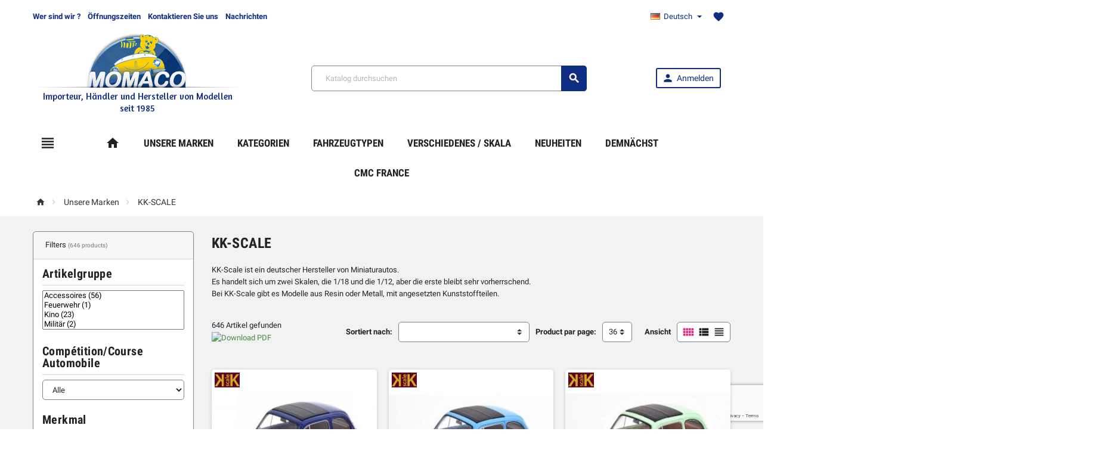

--- FILE ---
content_type: text/html; charset=utf-8
request_url: https://www.momaco.fr/de/309-kk-scale
body_size: 57776
content:
<!doctype html>
<html lang="de">
  <head>
    
      
  <meta charset="utf-8">


  <meta http-equiv="x-ua-compatible" content="ie=edge"><script type="text/javascript">(window.NREUM||(NREUM={})).init={privacy:{cookies_enabled:true},ajax:{deny_list:["bam.eu01.nr-data.net"]},feature_flags:["soft_nav"],distributed_tracing:{enabled:true}};(window.NREUM||(NREUM={})).loader_config={agentID:"336284081",accountID:"3467260",trustKey:"3467260",xpid:"VwIBVlRVCBADV1dQDwIFUFc=",licenseKey:"NRJS-ba5344c2cbdb3c03b05",applicationID:"336283263",browserID:"336284081"};;/*! For license information please see nr-loader-spa-1.307.0.min.js.LICENSE.txt */
(()=>{var e,t,r={384:(e,t,r)=>{"use strict";r.d(t,{NT:()=>a,US:()=>u,Zm:()=>o,bQ:()=>d,dV:()=>c,pV:()=>l});var n=r(6154),i=r(1863),s=r(1910);const a={beacon:"bam.nr-data.net",errorBeacon:"bam.nr-data.net"};function o(){return n.gm.NREUM||(n.gm.NREUM={}),void 0===n.gm.newrelic&&(n.gm.newrelic=n.gm.NREUM),n.gm.NREUM}function c(){let e=o();return e.o||(e.o={ST:n.gm.setTimeout,SI:n.gm.setImmediate||n.gm.setInterval,CT:n.gm.clearTimeout,XHR:n.gm.XMLHttpRequest,REQ:n.gm.Request,EV:n.gm.Event,PR:n.gm.Promise,MO:n.gm.MutationObserver,FETCH:n.gm.fetch,WS:n.gm.WebSocket},(0,s.i)(...Object.values(e.o))),e}function d(e,t){let r=o();r.initializedAgents??={},t.initializedAt={ms:(0,i.t)(),date:new Date},r.initializedAgents[e]=t}function u(e,t){o()[e]=t}function l(){return function(){let e=o();const t=e.info||{};e.info={beacon:a.beacon,errorBeacon:a.errorBeacon,...t}}(),function(){let e=o();const t=e.init||{};e.init={...t}}(),c(),function(){let e=o();const t=e.loader_config||{};e.loader_config={...t}}(),o()}},782:(e,t,r)=>{"use strict";r.d(t,{T:()=>n});const n=r(860).K7.pageViewTiming},860:(e,t,r)=>{"use strict";r.d(t,{$J:()=>u,K7:()=>c,P3:()=>d,XX:()=>i,Yy:()=>o,df:()=>s,qY:()=>n,v4:()=>a});const n="events",i="jserrors",s="browser/blobs",a="rum",o="browser/logs",c={ajax:"ajax",genericEvents:"generic_events",jserrors:i,logging:"logging",metrics:"metrics",pageAction:"page_action",pageViewEvent:"page_view_event",pageViewTiming:"page_view_timing",sessionReplay:"session_replay",sessionTrace:"session_trace",softNav:"soft_navigations",spa:"spa"},d={[c.pageViewEvent]:1,[c.pageViewTiming]:2,[c.metrics]:3,[c.jserrors]:4,[c.spa]:5,[c.ajax]:6,[c.sessionTrace]:7,[c.softNav]:8,[c.sessionReplay]:9,[c.logging]:10,[c.genericEvents]:11},u={[c.pageViewEvent]:a,[c.pageViewTiming]:n,[c.ajax]:n,[c.spa]:n,[c.softNav]:n,[c.metrics]:i,[c.jserrors]:i,[c.sessionTrace]:s,[c.sessionReplay]:s,[c.logging]:o,[c.genericEvents]:"ins"}},944:(e,t,r)=>{"use strict";r.d(t,{R:()=>i});var n=r(3241);function i(e,t){"function"==typeof console.debug&&(console.debug("New Relic Warning: https://github.com/newrelic/newrelic-browser-agent/blob/main/docs/warning-codes.md#".concat(e),t),(0,n.W)({agentIdentifier:null,drained:null,type:"data",name:"warn",feature:"warn",data:{code:e,secondary:t}}))}},993:(e,t,r)=>{"use strict";r.d(t,{A$:()=>s,ET:()=>a,TZ:()=>o,p_:()=>i});var n=r(860);const i={ERROR:"ERROR",WARN:"WARN",INFO:"INFO",DEBUG:"DEBUG",TRACE:"TRACE"},s={OFF:0,ERROR:1,WARN:2,INFO:3,DEBUG:4,TRACE:5},a="log",o=n.K7.logging},1687:(e,t,r)=>{"use strict";r.d(t,{Ak:()=>d,Ze:()=>h,x3:()=>u});var n=r(3241),i=r(7836),s=r(3606),a=r(860),o=r(2646);const c={};function d(e,t){const r={staged:!1,priority:a.P3[t]||0};l(e),c[e].get(t)||c[e].set(t,r)}function u(e,t){e&&c[e]&&(c[e].get(t)&&c[e].delete(t),p(e,t,!1),c[e].size&&f(e))}function l(e){if(!e)throw new Error("agentIdentifier required");c[e]||(c[e]=new Map)}function h(e="",t="feature",r=!1){if(l(e),!e||!c[e].get(t)||r)return p(e,t);c[e].get(t).staged=!0,f(e)}function f(e){const t=Array.from(c[e]);t.every(([e,t])=>t.staged)&&(t.sort((e,t)=>e[1].priority-t[1].priority),t.forEach(([t])=>{c[e].delete(t),p(e,t)}))}function p(e,t,r=!0){const a=e?i.ee.get(e):i.ee,c=s.i.handlers;if(!a.aborted&&a.backlog&&c){if((0,n.W)({agentIdentifier:e,type:"lifecycle",name:"drain",feature:t}),r){const e=a.backlog[t],r=c[t];if(r){for(let t=0;e&&t<e.length;++t)g(e[t],r);Object.entries(r).forEach(([e,t])=>{Object.values(t||{}).forEach(t=>{t[0]?.on&&t[0]?.context()instanceof o.y&&t[0].on(e,t[1])})})}}a.isolatedBacklog||delete c[t],a.backlog[t]=null,a.emit("drain-"+t,[])}}function g(e,t){var r=e[1];Object.values(t[r]||{}).forEach(t=>{var r=e[0];if(t[0]===r){var n=t[1],i=e[3],s=e[2];n.apply(i,s)}})}},1738:(e,t,r)=>{"use strict";r.d(t,{U:()=>f,Y:()=>h});var n=r(3241),i=r(9908),s=r(1863),a=r(944),o=r(5701),c=r(3969),d=r(8362),u=r(860),l=r(4261);function h(e,t,r,s){const h=s||r;!h||h[e]&&h[e]!==d.d.prototype[e]||(h[e]=function(){(0,i.p)(c.xV,["API/"+e+"/called"],void 0,u.K7.metrics,r.ee),(0,n.W)({agentIdentifier:r.agentIdentifier,drained:!!o.B?.[r.agentIdentifier],type:"data",name:"api",feature:l.Pl+e,data:{}});try{return t.apply(this,arguments)}catch(e){(0,a.R)(23,e)}})}function f(e,t,r,n,a){const o=e.info;null===r?delete o.jsAttributes[t]:o.jsAttributes[t]=r,(a||null===r)&&(0,i.p)(l.Pl+n,[(0,s.t)(),t,r],void 0,"session",e.ee)}},1741:(e,t,r)=>{"use strict";r.d(t,{W:()=>s});var n=r(944),i=r(4261);class s{#e(e,...t){if(this[e]!==s.prototype[e])return this[e](...t);(0,n.R)(35,e)}addPageAction(e,t){return this.#e(i.hG,e,t)}register(e){return this.#e(i.eY,e)}recordCustomEvent(e,t){return this.#e(i.fF,e,t)}setPageViewName(e,t){return this.#e(i.Fw,e,t)}setCustomAttribute(e,t,r){return this.#e(i.cD,e,t,r)}noticeError(e,t){return this.#e(i.o5,e,t)}setUserId(e,t=!1){return this.#e(i.Dl,e,t)}setApplicationVersion(e){return this.#e(i.nb,e)}setErrorHandler(e){return this.#e(i.bt,e)}addRelease(e,t){return this.#e(i.k6,e,t)}log(e,t){return this.#e(i.$9,e,t)}start(){return this.#e(i.d3)}finished(e){return this.#e(i.BL,e)}recordReplay(){return this.#e(i.CH)}pauseReplay(){return this.#e(i.Tb)}addToTrace(e){return this.#e(i.U2,e)}setCurrentRouteName(e){return this.#e(i.PA,e)}interaction(e){return this.#e(i.dT,e)}wrapLogger(e,t,r){return this.#e(i.Wb,e,t,r)}measure(e,t){return this.#e(i.V1,e,t)}consent(e){return this.#e(i.Pv,e)}}},1863:(e,t,r)=>{"use strict";function n(){return Math.floor(performance.now())}r.d(t,{t:()=>n})},1910:(e,t,r)=>{"use strict";r.d(t,{i:()=>s});var n=r(944);const i=new Map;function s(...e){return e.every(e=>{if(i.has(e))return i.get(e);const t="function"==typeof e?e.toString():"",r=t.includes("[native code]"),s=t.includes("nrWrapper");return r||s||(0,n.R)(64,e?.name||t),i.set(e,r),r})}},2555:(e,t,r)=>{"use strict";r.d(t,{D:()=>o,f:()=>a});var n=r(384),i=r(8122);const s={beacon:n.NT.beacon,errorBeacon:n.NT.errorBeacon,licenseKey:void 0,applicationID:void 0,sa:void 0,queueTime:void 0,applicationTime:void 0,ttGuid:void 0,user:void 0,account:void 0,product:void 0,extra:void 0,jsAttributes:{},userAttributes:void 0,atts:void 0,transactionName:void 0,tNamePlain:void 0};function a(e){try{return!!e.licenseKey&&!!e.errorBeacon&&!!e.applicationID}catch(e){return!1}}const o=e=>(0,i.a)(e,s)},2614:(e,t,r)=>{"use strict";r.d(t,{BB:()=>a,H3:()=>n,g:()=>d,iL:()=>c,tS:()=>o,uh:()=>i,wk:()=>s});const n="NRBA",i="SESSION",s=144e5,a=18e5,o={STARTED:"session-started",PAUSE:"session-pause",RESET:"session-reset",RESUME:"session-resume",UPDATE:"session-update"},c={SAME_TAB:"same-tab",CROSS_TAB:"cross-tab"},d={OFF:0,FULL:1,ERROR:2}},2646:(e,t,r)=>{"use strict";r.d(t,{y:()=>n});class n{constructor(e){this.contextId=e}}},2843:(e,t,r)=>{"use strict";r.d(t,{G:()=>s,u:()=>i});var n=r(3878);function i(e,t=!1,r,i){(0,n.DD)("visibilitychange",function(){if(t)return void("hidden"===document.visibilityState&&e());e(document.visibilityState)},r,i)}function s(e,t,r){(0,n.sp)("pagehide",e,t,r)}},3241:(e,t,r)=>{"use strict";r.d(t,{W:()=>s});var n=r(6154);const i="newrelic";function s(e={}){try{n.gm.dispatchEvent(new CustomEvent(i,{detail:e}))}catch(e){}}},3304:(e,t,r)=>{"use strict";r.d(t,{A:()=>s});var n=r(7836);const i=()=>{const e=new WeakSet;return(t,r)=>{if("object"==typeof r&&null!==r){if(e.has(r))return;e.add(r)}return r}};function s(e){try{return JSON.stringify(e,i())??""}catch(e){try{n.ee.emit("internal-error",[e])}catch(e){}return""}}},3333:(e,t,r)=>{"use strict";r.d(t,{$v:()=>u,TZ:()=>n,Xh:()=>c,Zp:()=>i,kd:()=>d,mq:()=>o,nf:()=>a,qN:()=>s});const n=r(860).K7.genericEvents,i=["auxclick","click","copy","keydown","paste","scrollend"],s=["focus","blur"],a=4,o=1e3,c=2e3,d=["PageAction","UserAction","BrowserPerformance"],u={RESOURCES:"experimental.resources",REGISTER:"register"}},3434:(e,t,r)=>{"use strict";r.d(t,{Jt:()=>s,YM:()=>d});var n=r(7836),i=r(5607);const s="nr@original:".concat(i.W),a=50;var o=Object.prototype.hasOwnProperty,c=!1;function d(e,t){return e||(e=n.ee),r.inPlace=function(e,t,n,i,s){n||(n="");const a="-"===n.charAt(0);for(let o=0;o<t.length;o++){const c=t[o],d=e[c];l(d)||(e[c]=r(d,a?c+n:n,i,c,s))}},r.flag=s,r;function r(t,r,n,c,d){return l(t)?t:(r||(r=""),nrWrapper[s]=t,function(e,t,r){if(Object.defineProperty&&Object.keys)try{return Object.keys(e).forEach(function(r){Object.defineProperty(t,r,{get:function(){return e[r]},set:function(t){return e[r]=t,t}})}),t}catch(e){u([e],r)}for(var n in e)o.call(e,n)&&(t[n]=e[n])}(t,nrWrapper,e),nrWrapper);function nrWrapper(){var s,o,l,h;let f;try{o=this,s=[...arguments],l="function"==typeof n?n(s,o):n||{}}catch(t){u([t,"",[s,o,c],l],e)}i(r+"start",[s,o,c],l,d);const p=performance.now();let g;try{return h=t.apply(o,s),g=performance.now(),h}catch(e){throw g=performance.now(),i(r+"err",[s,o,e],l,d),f=e,f}finally{const e=g-p,t={start:p,end:g,duration:e,isLongTask:e>=a,methodName:c,thrownError:f};t.isLongTask&&i("long-task",[t,o],l,d),i(r+"end",[s,o,h],l,d)}}}function i(r,n,i,s){if(!c||t){var a=c;c=!0;try{e.emit(r,n,i,t,s)}catch(t){u([t,r,n,i],e)}c=a}}}function u(e,t){t||(t=n.ee);try{t.emit("internal-error",e)}catch(e){}}function l(e){return!(e&&"function"==typeof e&&e.apply&&!e[s])}},3606:(e,t,r)=>{"use strict";r.d(t,{i:()=>s});var n=r(9908);s.on=a;var i=s.handlers={};function s(e,t,r,s){a(s||n.d,i,e,t,r)}function a(e,t,r,i,s){s||(s="feature"),e||(e=n.d);var a=t[s]=t[s]||{};(a[r]=a[r]||[]).push([e,i])}},3738:(e,t,r)=>{"use strict";r.d(t,{He:()=>i,Kp:()=>o,Lc:()=>d,Rz:()=>u,TZ:()=>n,bD:()=>s,d3:()=>a,jx:()=>l,sl:()=>h,uP:()=>c});const n=r(860).K7.sessionTrace,i="bstResource",s="resource",a="-start",o="-end",c="fn"+a,d="fn"+o,u="pushState",l=1e3,h=3e4},3785:(e,t,r)=>{"use strict";r.d(t,{R:()=>c,b:()=>d});var n=r(9908),i=r(1863),s=r(860),a=r(3969),o=r(993);function c(e,t,r={},c=o.p_.INFO,d=!0,u,l=(0,i.t)()){(0,n.p)(a.xV,["API/logging/".concat(c.toLowerCase(),"/called")],void 0,s.K7.metrics,e),(0,n.p)(o.ET,[l,t,r,c,d,u],void 0,s.K7.logging,e)}function d(e){return"string"==typeof e&&Object.values(o.p_).some(t=>t===e.toUpperCase().trim())}},3878:(e,t,r)=>{"use strict";function n(e,t){return{capture:e,passive:!1,signal:t}}function i(e,t,r=!1,i){window.addEventListener(e,t,n(r,i))}function s(e,t,r=!1,i){document.addEventListener(e,t,n(r,i))}r.d(t,{DD:()=>s,jT:()=>n,sp:()=>i})},3962:(e,t,r)=>{"use strict";r.d(t,{AM:()=>a,O2:()=>l,OV:()=>s,Qu:()=>h,TZ:()=>c,ih:()=>f,pP:()=>o,t1:()=>u,tC:()=>i,wD:()=>d});var n=r(860);const i=["click","keydown","submit"],s="popstate",a="api",o="initialPageLoad",c=n.K7.softNav,d=5e3,u=500,l={INITIAL_PAGE_LOAD:"",ROUTE_CHANGE:1,UNSPECIFIED:2},h={INTERACTION:1,AJAX:2,CUSTOM_END:3,CUSTOM_TRACER:4},f={IP:"in progress",PF:"pending finish",FIN:"finished",CAN:"cancelled"}},3969:(e,t,r)=>{"use strict";r.d(t,{TZ:()=>n,XG:()=>o,rs:()=>i,xV:()=>a,z_:()=>s});const n=r(860).K7.metrics,i="sm",s="cm",a="storeSupportabilityMetrics",o="storeEventMetrics"},4234:(e,t,r)=>{"use strict";r.d(t,{W:()=>s});var n=r(7836),i=r(1687);class s{constructor(e,t){this.agentIdentifier=e,this.ee=n.ee.get(e),this.featureName=t,this.blocked=!1}deregisterDrain(){(0,i.x3)(this.agentIdentifier,this.featureName)}}},4261:(e,t,r)=>{"use strict";r.d(t,{$9:()=>u,BL:()=>c,CH:()=>p,Dl:()=>R,Fw:()=>w,PA:()=>v,Pl:()=>n,Pv:()=>A,Tb:()=>h,U2:()=>a,V1:()=>E,Wb:()=>T,bt:()=>y,cD:()=>b,d3:()=>x,dT:()=>d,eY:()=>g,fF:()=>f,hG:()=>s,hw:()=>i,k6:()=>o,nb:()=>m,o5:()=>l});const n="api-",i=n+"ixn-",s="addPageAction",a="addToTrace",o="addRelease",c="finished",d="interaction",u="log",l="noticeError",h="pauseReplay",f="recordCustomEvent",p="recordReplay",g="register",m="setApplicationVersion",v="setCurrentRouteName",b="setCustomAttribute",y="setErrorHandler",w="setPageViewName",R="setUserId",x="start",T="wrapLogger",E="measure",A="consent"},4387:(e,t,r)=>{"use strict";function n(e={}){return!(!e.id||!e.name)}function i(e){return"string"==typeof e&&e.trim().length<501||"number"==typeof e}function s(e,t){if(2!==t?.harvestEndpointVersion)return{};const r=t.agentRef.runtime.appMetadata.agents[0].entityGuid;return n(e)?{"source.id":e.id,"source.name":e.name,"source.type":e.type,"parent.id":e.parent?.id||r}:{"entity.guid":r,appId:t.agentRef.info.applicationID}}r.d(t,{Ux:()=>s,c7:()=>n,yo:()=>i})},5205:(e,t,r)=>{"use strict";r.d(t,{j:()=>S});var n=r(384),i=r(1741);var s=r(2555),a=r(3333);const o=e=>{if(!e||"string"!=typeof e)return!1;try{document.createDocumentFragment().querySelector(e)}catch{return!1}return!0};var c=r(2614),d=r(944),u=r(8122);const l="[data-nr-mask]",h=e=>(0,u.a)(e,(()=>{const e={feature_flags:[],experimental:{allow_registered_children:!1,resources:!1},mask_selector:"*",block_selector:"[data-nr-block]",mask_input_options:{color:!1,date:!1,"datetime-local":!1,email:!1,month:!1,number:!1,range:!1,search:!1,tel:!1,text:!1,time:!1,url:!1,week:!1,textarea:!1,select:!1,password:!0}};return{ajax:{deny_list:void 0,block_internal:!0,enabled:!0,autoStart:!0},api:{get allow_registered_children(){return e.feature_flags.includes(a.$v.REGISTER)||e.experimental.allow_registered_children},set allow_registered_children(t){e.experimental.allow_registered_children=t},duplicate_registered_data:!1},browser_consent_mode:{enabled:!1},distributed_tracing:{enabled:void 0,exclude_newrelic_header:void 0,cors_use_newrelic_header:void 0,cors_use_tracecontext_headers:void 0,allowed_origins:void 0},get feature_flags(){return e.feature_flags},set feature_flags(t){e.feature_flags=t},generic_events:{enabled:!0,autoStart:!0},harvest:{interval:30},jserrors:{enabled:!0,autoStart:!0},logging:{enabled:!0,autoStart:!0},metrics:{enabled:!0,autoStart:!0},obfuscate:void 0,page_action:{enabled:!0},page_view_event:{enabled:!0,autoStart:!0},page_view_timing:{enabled:!0,autoStart:!0},performance:{capture_marks:!1,capture_measures:!1,capture_detail:!0,resources:{get enabled(){return e.feature_flags.includes(a.$v.RESOURCES)||e.experimental.resources},set enabled(t){e.experimental.resources=t},asset_types:[],first_party_domains:[],ignore_newrelic:!0}},privacy:{cookies_enabled:!0},proxy:{assets:void 0,beacon:void 0},session:{expiresMs:c.wk,inactiveMs:c.BB},session_replay:{autoStart:!0,enabled:!1,preload:!1,sampling_rate:10,error_sampling_rate:100,collect_fonts:!1,inline_images:!1,fix_stylesheets:!0,mask_all_inputs:!0,get mask_text_selector(){return e.mask_selector},set mask_text_selector(t){o(t)?e.mask_selector="".concat(t,",").concat(l):""===t||null===t?e.mask_selector=l:(0,d.R)(5,t)},get block_class(){return"nr-block"},get ignore_class(){return"nr-ignore"},get mask_text_class(){return"nr-mask"},get block_selector(){return e.block_selector},set block_selector(t){o(t)?e.block_selector+=",".concat(t):""!==t&&(0,d.R)(6,t)},get mask_input_options(){return e.mask_input_options},set mask_input_options(t){t&&"object"==typeof t?e.mask_input_options={...t,password:!0}:(0,d.R)(7,t)}},session_trace:{enabled:!0,autoStart:!0},soft_navigations:{enabled:!0,autoStart:!0},spa:{enabled:!0,autoStart:!0},ssl:void 0,user_actions:{enabled:!0,elementAttributes:["id","className","tagName","type"]}}})());var f=r(6154),p=r(9324);let g=0;const m={buildEnv:p.F3,distMethod:p.Xs,version:p.xv,originTime:f.WN},v={consented:!1},b={appMetadata:{},get consented(){return this.session?.state?.consent||v.consented},set consented(e){v.consented=e},customTransaction:void 0,denyList:void 0,disabled:!1,harvester:void 0,isolatedBacklog:!1,isRecording:!1,loaderType:void 0,maxBytes:3e4,obfuscator:void 0,onerror:void 0,ptid:void 0,releaseIds:{},session:void 0,timeKeeper:void 0,registeredEntities:[],jsAttributesMetadata:{bytes:0},get harvestCount(){return++g}},y=e=>{const t=(0,u.a)(e,b),r=Object.keys(m).reduce((e,t)=>(e[t]={value:m[t],writable:!1,configurable:!0,enumerable:!0},e),{});return Object.defineProperties(t,r)};var w=r(5701);const R=e=>{const t=e.startsWith("http");e+="/",r.p=t?e:"https://"+e};var x=r(7836),T=r(3241);const E={accountID:void 0,trustKey:void 0,agentID:void 0,licenseKey:void 0,applicationID:void 0,xpid:void 0},A=e=>(0,u.a)(e,E),_=new Set;function S(e,t={},r,a){let{init:o,info:c,loader_config:d,runtime:u={},exposed:l=!0}=t;if(!c){const e=(0,n.pV)();o=e.init,c=e.info,d=e.loader_config}e.init=h(o||{}),e.loader_config=A(d||{}),c.jsAttributes??={},f.bv&&(c.jsAttributes.isWorker=!0),e.info=(0,s.D)(c);const p=e.init,g=[c.beacon,c.errorBeacon];_.has(e.agentIdentifier)||(p.proxy.assets&&(R(p.proxy.assets),g.push(p.proxy.assets)),p.proxy.beacon&&g.push(p.proxy.beacon),e.beacons=[...g],function(e){const t=(0,n.pV)();Object.getOwnPropertyNames(i.W.prototype).forEach(r=>{const n=i.W.prototype[r];if("function"!=typeof n||"constructor"===n)return;let s=t[r];e[r]&&!1!==e.exposed&&"micro-agent"!==e.runtime?.loaderType&&(t[r]=(...t)=>{const n=e[r](...t);return s?s(...t):n})})}(e),(0,n.US)("activatedFeatures",w.B)),u.denyList=[...p.ajax.deny_list||[],...p.ajax.block_internal?g:[]],u.ptid=e.agentIdentifier,u.loaderType=r,e.runtime=y(u),_.has(e.agentIdentifier)||(e.ee=x.ee.get(e.agentIdentifier),e.exposed=l,(0,T.W)({agentIdentifier:e.agentIdentifier,drained:!!w.B?.[e.agentIdentifier],type:"lifecycle",name:"initialize",feature:void 0,data:e.config})),_.add(e.agentIdentifier)}},5270:(e,t,r)=>{"use strict";r.d(t,{Aw:()=>a,SR:()=>s,rF:()=>o});var n=r(384),i=r(7767);function s(e){return!!(0,n.dV)().o.MO&&(0,i.V)(e)&&!0===e?.session_trace.enabled}function a(e){return!0===e?.session_replay.preload&&s(e)}function o(e,t){try{if("string"==typeof t?.type){if("password"===t.type.toLowerCase())return"*".repeat(e?.length||0);if(void 0!==t?.dataset?.nrUnmask||t?.classList?.contains("nr-unmask"))return e}}catch(e){}return"string"==typeof e?e.replace(/[\S]/g,"*"):"*".repeat(e?.length||0)}},5289:(e,t,r)=>{"use strict";r.d(t,{GG:()=>a,Qr:()=>c,sB:()=>o});var n=r(3878),i=r(6389);function s(){return"undefined"==typeof document||"complete"===document.readyState}function a(e,t){if(s())return e();const r=(0,i.J)(e),a=setInterval(()=>{s()&&(clearInterval(a),r())},500);(0,n.sp)("load",r,t)}function o(e){if(s())return e();(0,n.DD)("DOMContentLoaded",e)}function c(e){if(s())return e();(0,n.sp)("popstate",e)}},5607:(e,t,r)=>{"use strict";r.d(t,{W:()=>n});const n=(0,r(9566).bz)()},5701:(e,t,r)=>{"use strict";r.d(t,{B:()=>s,t:()=>a});var n=r(3241);const i=new Set,s={};function a(e,t){const r=t.agentIdentifier;s[r]??={},e&&"object"==typeof e&&(i.has(r)||(t.ee.emit("rumresp",[e]),s[r]=e,i.add(r),(0,n.W)({agentIdentifier:r,loaded:!0,drained:!0,type:"lifecycle",name:"load",feature:void 0,data:e})))}},6154:(e,t,r)=>{"use strict";r.d(t,{OF:()=>d,RI:()=>i,WN:()=>h,bv:()=>s,eN:()=>f,gm:()=>a,lR:()=>l,m:()=>c,mw:()=>o,sb:()=>u});var n=r(1863);const i="undefined"!=typeof window&&!!window.document,s="undefined"!=typeof WorkerGlobalScope&&("undefined"!=typeof self&&self instanceof WorkerGlobalScope&&self.navigator instanceof WorkerNavigator||"undefined"!=typeof globalThis&&globalThis instanceof WorkerGlobalScope&&globalThis.navigator instanceof WorkerNavigator),a=i?window:"undefined"!=typeof WorkerGlobalScope&&("undefined"!=typeof self&&self instanceof WorkerGlobalScope&&self||"undefined"!=typeof globalThis&&globalThis instanceof WorkerGlobalScope&&globalThis),o=Boolean("hidden"===a?.document?.visibilityState),c=""+a?.location,d=/iPad|iPhone|iPod/.test(a.navigator?.userAgent),u=d&&"undefined"==typeof SharedWorker,l=(()=>{const e=a.navigator?.userAgent?.match(/Firefox[/\s](\d+\.\d+)/);return Array.isArray(e)&&e.length>=2?+e[1]:0})(),h=Date.now()-(0,n.t)(),f=()=>"undefined"!=typeof PerformanceNavigationTiming&&a?.performance?.getEntriesByType("navigation")?.[0]?.responseStart},6344:(e,t,r)=>{"use strict";r.d(t,{BB:()=>u,Qb:()=>l,TZ:()=>i,Ug:()=>a,Vh:()=>s,_s:()=>o,bc:()=>d,yP:()=>c});var n=r(2614);const i=r(860).K7.sessionReplay,s="errorDuringReplay",a=.12,o={DomContentLoaded:0,Load:1,FullSnapshot:2,IncrementalSnapshot:3,Meta:4,Custom:5},c={[n.g.ERROR]:15e3,[n.g.FULL]:3e5,[n.g.OFF]:0},d={RESET:{message:"Session was reset",sm:"Reset"},IMPORT:{message:"Recorder failed to import",sm:"Import"},TOO_MANY:{message:"429: Too Many Requests",sm:"Too-Many"},TOO_BIG:{message:"Payload was too large",sm:"Too-Big"},CROSS_TAB:{message:"Session Entity was set to OFF on another tab",sm:"Cross-Tab"},ENTITLEMENTS:{message:"Session Replay is not allowed and will not be started",sm:"Entitlement"}},u=5e3,l={API:"api",RESUME:"resume",SWITCH_TO_FULL:"switchToFull",INITIALIZE:"initialize",PRELOAD:"preload"}},6389:(e,t,r)=>{"use strict";function n(e,t=500,r={}){const n=r?.leading||!1;let i;return(...r)=>{n&&void 0===i&&(e.apply(this,r),i=setTimeout(()=>{i=clearTimeout(i)},t)),n||(clearTimeout(i),i=setTimeout(()=>{e.apply(this,r)},t))}}function i(e){let t=!1;return(...r)=>{t||(t=!0,e.apply(this,r))}}r.d(t,{J:()=>i,s:()=>n})},6630:(e,t,r)=>{"use strict";r.d(t,{T:()=>n});const n=r(860).K7.pageViewEvent},6774:(e,t,r)=>{"use strict";r.d(t,{T:()=>n});const n=r(860).K7.jserrors},7295:(e,t,r)=>{"use strict";r.d(t,{Xv:()=>a,gX:()=>i,iW:()=>s});var n=[];function i(e){if(!e||s(e))return!1;if(0===n.length)return!0;if("*"===n[0].hostname)return!1;for(var t=0;t<n.length;t++){var r=n[t];if(r.hostname.test(e.hostname)&&r.pathname.test(e.pathname))return!1}return!0}function s(e){return void 0===e.hostname}function a(e){if(n=[],e&&e.length)for(var t=0;t<e.length;t++){let r=e[t];if(!r)continue;if("*"===r)return void(n=[{hostname:"*"}]);0===r.indexOf("http://")?r=r.substring(7):0===r.indexOf("https://")&&(r=r.substring(8));const i=r.indexOf("/");let s,a;i>0?(s=r.substring(0,i),a=r.substring(i)):(s=r,a="*");let[c]=s.split(":");n.push({hostname:o(c),pathname:o(a,!0)})}}function o(e,t=!1){const r=e.replace(/[.+?^${}()|[\]\\]/g,e=>"\\"+e).replace(/\*/g,".*?");return new RegExp((t?"^":"")+r+"$")}},7485:(e,t,r)=>{"use strict";r.d(t,{D:()=>i});var n=r(6154);function i(e){if(0===(e||"").indexOf("data:"))return{protocol:"data"};try{const t=new URL(e,location.href),r={port:t.port,hostname:t.hostname,pathname:t.pathname,search:t.search,protocol:t.protocol.slice(0,t.protocol.indexOf(":")),sameOrigin:t.protocol===n.gm?.location?.protocol&&t.host===n.gm?.location?.host};return r.port&&""!==r.port||("http:"===t.protocol&&(r.port="80"),"https:"===t.protocol&&(r.port="443")),r.pathname&&""!==r.pathname?r.pathname.startsWith("/")||(r.pathname="/".concat(r.pathname)):r.pathname="/",r}catch(e){return{}}}},7699:(e,t,r)=>{"use strict";r.d(t,{It:()=>s,KC:()=>o,No:()=>i,qh:()=>a});var n=r(860);const i=16e3,s=1e6,a="SESSION_ERROR",o={[n.K7.logging]:!0,[n.K7.genericEvents]:!1,[n.K7.jserrors]:!1,[n.K7.ajax]:!1}},7767:(e,t,r)=>{"use strict";r.d(t,{V:()=>i});var n=r(6154);const i=e=>n.RI&&!0===e?.privacy.cookies_enabled},7836:(e,t,r)=>{"use strict";r.d(t,{P:()=>o,ee:()=>c});var n=r(384),i=r(8990),s=r(2646),a=r(5607);const o="nr@context:".concat(a.W),c=function e(t,r){var n={},a={},u={},l=!1;try{l=16===r.length&&d.initializedAgents?.[r]?.runtime.isolatedBacklog}catch(e){}var h={on:p,addEventListener:p,removeEventListener:function(e,t){var r=n[e];if(!r)return;for(var i=0;i<r.length;i++)r[i]===t&&r.splice(i,1)},emit:function(e,r,n,i,s){!1!==s&&(s=!0);if(c.aborted&&!i)return;t&&s&&t.emit(e,r,n);var o=f(n);g(e).forEach(e=>{e.apply(o,r)});var d=v()[a[e]];d&&d.push([h,e,r,o]);return o},get:m,listeners:g,context:f,buffer:function(e,t){const r=v();if(t=t||"feature",h.aborted)return;Object.entries(e||{}).forEach(([e,n])=>{a[n]=t,t in r||(r[t]=[])})},abort:function(){h._aborted=!0,Object.keys(h.backlog).forEach(e=>{delete h.backlog[e]})},isBuffering:function(e){return!!v()[a[e]]},debugId:r,backlog:l?{}:t&&"object"==typeof t.backlog?t.backlog:{},isolatedBacklog:l};return Object.defineProperty(h,"aborted",{get:()=>{let e=h._aborted||!1;return e||(t&&(e=t.aborted),e)}}),h;function f(e){return e&&e instanceof s.y?e:e?(0,i.I)(e,o,()=>new s.y(o)):new s.y(o)}function p(e,t){n[e]=g(e).concat(t)}function g(e){return n[e]||[]}function m(t){return u[t]=u[t]||e(h,t)}function v(){return h.backlog}}(void 0,"globalEE"),d=(0,n.Zm)();d.ee||(d.ee=c)},8122:(e,t,r)=>{"use strict";r.d(t,{a:()=>i});var n=r(944);function i(e,t){try{if(!e||"object"!=typeof e)return(0,n.R)(3);if(!t||"object"!=typeof t)return(0,n.R)(4);const r=Object.create(Object.getPrototypeOf(t),Object.getOwnPropertyDescriptors(t)),s=0===Object.keys(r).length?e:r;for(let a in s)if(void 0!==e[a])try{if(null===e[a]){r[a]=null;continue}Array.isArray(e[a])&&Array.isArray(t[a])?r[a]=Array.from(new Set([...e[a],...t[a]])):"object"==typeof e[a]&&"object"==typeof t[a]?r[a]=i(e[a],t[a]):r[a]=e[a]}catch(e){r[a]||(0,n.R)(1,e)}return r}catch(e){(0,n.R)(2,e)}}},8139:(e,t,r)=>{"use strict";r.d(t,{u:()=>h});var n=r(7836),i=r(3434),s=r(8990),a=r(6154);const o={},c=a.gm.XMLHttpRequest,d="addEventListener",u="removeEventListener",l="nr@wrapped:".concat(n.P);function h(e){var t=function(e){return(e||n.ee).get("events")}(e);if(o[t.debugId]++)return t;o[t.debugId]=1;var r=(0,i.YM)(t,!0);function h(e){r.inPlace(e,[d,u],"-",p)}function p(e,t){return e[1]}return"getPrototypeOf"in Object&&(a.RI&&f(document,h),c&&f(c.prototype,h),f(a.gm,h)),t.on(d+"-start",function(e,t){var n=e[1];if(null!==n&&("function"==typeof n||"object"==typeof n)&&"newrelic"!==e[0]){var i=(0,s.I)(n,l,function(){var e={object:function(){if("function"!=typeof n.handleEvent)return;return n.handleEvent.apply(n,arguments)},function:n}[typeof n];return e?r(e,"fn-",null,e.name||"anonymous"):n});this.wrapped=e[1]=i}}),t.on(u+"-start",function(e){e[1]=this.wrapped||e[1]}),t}function f(e,t,...r){let n=e;for(;"object"==typeof n&&!Object.prototype.hasOwnProperty.call(n,d);)n=Object.getPrototypeOf(n);n&&t(n,...r)}},8362:(e,t,r)=>{"use strict";r.d(t,{d:()=>s});var n=r(9566),i=r(1741);class s extends i.W{agentIdentifier=(0,n.LA)(16)}},8374:(e,t,r)=>{r.nc=(()=>{try{return document?.currentScript?.nonce}catch(e){}return""})()},8990:(e,t,r)=>{"use strict";r.d(t,{I:()=>i});var n=Object.prototype.hasOwnProperty;function i(e,t,r){if(n.call(e,t))return e[t];var i=r();if(Object.defineProperty&&Object.keys)try{return Object.defineProperty(e,t,{value:i,writable:!0,enumerable:!1}),i}catch(e){}return e[t]=i,i}},9300:(e,t,r)=>{"use strict";r.d(t,{T:()=>n});const n=r(860).K7.ajax},9324:(e,t,r)=>{"use strict";r.d(t,{AJ:()=>a,F3:()=>i,Xs:()=>s,Yq:()=>o,xv:()=>n});const n="1.307.0",i="PROD",s="CDN",a="@newrelic/rrweb",o="1.0.1"},9566:(e,t,r)=>{"use strict";r.d(t,{LA:()=>o,ZF:()=>c,bz:()=>a,el:()=>d});var n=r(6154);const i="xxxxxxxx-xxxx-4xxx-yxxx-xxxxxxxxxxxx";function s(e,t){return e?15&e[t]:16*Math.random()|0}function a(){const e=n.gm?.crypto||n.gm?.msCrypto;let t,r=0;return e&&e.getRandomValues&&(t=e.getRandomValues(new Uint8Array(30))),i.split("").map(e=>"x"===e?s(t,r++).toString(16):"y"===e?(3&s()|8).toString(16):e).join("")}function o(e){const t=n.gm?.crypto||n.gm?.msCrypto;let r,i=0;t&&t.getRandomValues&&(r=t.getRandomValues(new Uint8Array(e)));const a=[];for(var o=0;o<e;o++)a.push(s(r,i++).toString(16));return a.join("")}function c(){return o(16)}function d(){return o(32)}},9908:(e,t,r)=>{"use strict";r.d(t,{d:()=>n,p:()=>i});var n=r(7836).ee.get("handle");function i(e,t,r,i,s){s?(s.buffer([e],i),s.emit(e,t,r)):(n.buffer([e],i),n.emit(e,t,r))}}},n={};function i(e){var t=n[e];if(void 0!==t)return t.exports;var s=n[e]={exports:{}};return r[e](s,s.exports,i),s.exports}i.m=r,i.d=(e,t)=>{for(var r in t)i.o(t,r)&&!i.o(e,r)&&Object.defineProperty(e,r,{enumerable:!0,get:t[r]})},i.f={},i.e=e=>Promise.all(Object.keys(i.f).reduce((t,r)=>(i.f[r](e,t),t),[])),i.u=e=>({212:"nr-spa-compressor",249:"nr-spa-recorder",478:"nr-spa"}[e]+"-1.307.0.min.js"),i.o=(e,t)=>Object.prototype.hasOwnProperty.call(e,t),e={},t="NRBA-1.307.0.PROD:",i.l=(r,n,s,a)=>{if(e[r])e[r].push(n);else{var o,c;if(void 0!==s)for(var d=document.getElementsByTagName("script"),u=0;u<d.length;u++){var l=d[u];if(l.getAttribute("src")==r||l.getAttribute("data-webpack")==t+s){o=l;break}}if(!o){c=!0;var h={478:"sha512-bFoj7wd1EcCTt0jkKdFkw+gjDdU092aP1BOVh5n0PjhLNtBCSXj4vpjfIJR8zH8Bn6/XPpFl3gSNOuWVJ98iug==",249:"sha512-FRHQNWDGImhEo7a7lqCuCt6xlBgommnGc+JH2/YGJlngDoH+/3jpT/cyFpwi2M5G6srPVN4wLxrVqskf6KB7bg==",212:"sha512-okml4IaluCF10UG6SWzY+cKPgBNvH2+S5f1FxomzQUHf608N0b9dwoBv/ZFAhJhrdxPgTA4AxlBzwGcjMGIlQQ=="};(o=document.createElement("script")).charset="utf-8",i.nc&&o.setAttribute("nonce",i.nc),o.setAttribute("data-webpack",t+s),o.src=r,0!==o.src.indexOf(window.location.origin+"/")&&(o.crossOrigin="anonymous"),h[a]&&(o.integrity=h[a])}e[r]=[n];var f=(t,n)=>{o.onerror=o.onload=null,clearTimeout(p);var i=e[r];if(delete e[r],o.parentNode&&o.parentNode.removeChild(o),i&&i.forEach(e=>e(n)),t)return t(n)},p=setTimeout(f.bind(null,void 0,{type:"timeout",target:o}),12e4);o.onerror=f.bind(null,o.onerror),o.onload=f.bind(null,o.onload),c&&document.head.appendChild(o)}},i.r=e=>{"undefined"!=typeof Symbol&&Symbol.toStringTag&&Object.defineProperty(e,Symbol.toStringTag,{value:"Module"}),Object.defineProperty(e,"__esModule",{value:!0})},i.p="https://js-agent.newrelic.com/",(()=>{var e={38:0,788:0};i.f.j=(t,r)=>{var n=i.o(e,t)?e[t]:void 0;if(0!==n)if(n)r.push(n[2]);else{var s=new Promise((r,i)=>n=e[t]=[r,i]);r.push(n[2]=s);var a=i.p+i.u(t),o=new Error;i.l(a,r=>{if(i.o(e,t)&&(0!==(n=e[t])&&(e[t]=void 0),n)){var s=r&&("load"===r.type?"missing":r.type),a=r&&r.target&&r.target.src;o.message="Loading chunk "+t+" failed: ("+s+": "+a+")",o.name="ChunkLoadError",o.type=s,o.request=a,n[1](o)}},"chunk-"+t,t)}};var t=(t,r)=>{var n,s,[a,o,c]=r,d=0;if(a.some(t=>0!==e[t])){for(n in o)i.o(o,n)&&(i.m[n]=o[n]);if(c)c(i)}for(t&&t(r);d<a.length;d++)s=a[d],i.o(e,s)&&e[s]&&e[s][0](),e[s]=0},r=self["webpackChunk:NRBA-1.307.0.PROD"]=self["webpackChunk:NRBA-1.307.0.PROD"]||[];r.forEach(t.bind(null,0)),r.push=t.bind(null,r.push.bind(r))})(),(()=>{"use strict";i(8374);var e=i(8362),t=i(860);const r=Object.values(t.K7);var n=i(5205);var s=i(9908),a=i(1863),o=i(4261),c=i(1738);var d=i(1687),u=i(4234),l=i(5289),h=i(6154),f=i(944),p=i(5270),g=i(7767),m=i(6389),v=i(7699);class b extends u.W{constructor(e,t){super(e.agentIdentifier,t),this.agentRef=e,this.abortHandler=void 0,this.featAggregate=void 0,this.loadedSuccessfully=void 0,this.onAggregateImported=new Promise(e=>{this.loadedSuccessfully=e}),this.deferred=Promise.resolve(),!1===e.init[this.featureName].autoStart?this.deferred=new Promise((t,r)=>{this.ee.on("manual-start-all",(0,m.J)(()=>{(0,d.Ak)(e.agentIdentifier,this.featureName),t()}))}):(0,d.Ak)(e.agentIdentifier,t)}importAggregator(e,t,r={}){if(this.featAggregate)return;const n=async()=>{let n;await this.deferred;try{if((0,g.V)(e.init)){const{setupAgentSession:t}=await i.e(478).then(i.bind(i,8766));n=t(e)}}catch(e){(0,f.R)(20,e),this.ee.emit("internal-error",[e]),(0,s.p)(v.qh,[e],void 0,this.featureName,this.ee)}try{if(!this.#t(this.featureName,n,e.init))return(0,d.Ze)(this.agentIdentifier,this.featureName),void this.loadedSuccessfully(!1);const{Aggregate:i}=await t();this.featAggregate=new i(e,r),e.runtime.harvester.initializedAggregates.push(this.featAggregate),this.loadedSuccessfully(!0)}catch(e){(0,f.R)(34,e),this.abortHandler?.(),(0,d.Ze)(this.agentIdentifier,this.featureName,!0),this.loadedSuccessfully(!1),this.ee&&this.ee.abort()}};h.RI?(0,l.GG)(()=>n(),!0):n()}#t(e,r,n){if(this.blocked)return!1;switch(e){case t.K7.sessionReplay:return(0,p.SR)(n)&&!!r;case t.K7.sessionTrace:return!!r;default:return!0}}}var y=i(6630),w=i(2614),R=i(3241);class x extends b{static featureName=y.T;constructor(e){var t;super(e,y.T),this.setupInspectionEvents(e.agentIdentifier),t=e,(0,c.Y)(o.Fw,function(e,r){"string"==typeof e&&("/"!==e.charAt(0)&&(e="/"+e),t.runtime.customTransaction=(r||"http://custom.transaction")+e,(0,s.p)(o.Pl+o.Fw,[(0,a.t)()],void 0,void 0,t.ee))},t),this.importAggregator(e,()=>i.e(478).then(i.bind(i,2467)))}setupInspectionEvents(e){const t=(t,r)=>{t&&(0,R.W)({agentIdentifier:e,timeStamp:t.timeStamp,loaded:"complete"===t.target.readyState,type:"window",name:r,data:t.target.location+""})};(0,l.sB)(e=>{t(e,"DOMContentLoaded")}),(0,l.GG)(e=>{t(e,"load")}),(0,l.Qr)(e=>{t(e,"navigate")}),this.ee.on(w.tS.UPDATE,(t,r)=>{(0,R.W)({agentIdentifier:e,type:"lifecycle",name:"session",data:r})})}}var T=i(384);class E extends e.d{constructor(e){var t;(super(),h.gm)?(this.features={},(0,T.bQ)(this.agentIdentifier,this),this.desiredFeatures=new Set(e.features||[]),this.desiredFeatures.add(x),(0,n.j)(this,e,e.loaderType||"agent"),t=this,(0,c.Y)(o.cD,function(e,r,n=!1){if("string"==typeof e){if(["string","number","boolean"].includes(typeof r)||null===r)return(0,c.U)(t,e,r,o.cD,n);(0,f.R)(40,typeof r)}else(0,f.R)(39,typeof e)},t),function(e){(0,c.Y)(o.Dl,function(t,r=!1){if("string"!=typeof t&&null!==t)return void(0,f.R)(41,typeof t);const n=e.info.jsAttributes["enduser.id"];r&&null!=n&&n!==t?(0,s.p)(o.Pl+"setUserIdAndResetSession",[t],void 0,"session",e.ee):(0,c.U)(e,"enduser.id",t,o.Dl,!0)},e)}(this),function(e){(0,c.Y)(o.nb,function(t){if("string"==typeof t||null===t)return(0,c.U)(e,"application.version",t,o.nb,!1);(0,f.R)(42,typeof t)},e)}(this),function(e){(0,c.Y)(o.d3,function(){e.ee.emit("manual-start-all")},e)}(this),function(e){(0,c.Y)(o.Pv,function(t=!0){if("boolean"==typeof t){if((0,s.p)(o.Pl+o.Pv,[t],void 0,"session",e.ee),e.runtime.consented=t,t){const t=e.features.page_view_event;t.onAggregateImported.then(e=>{const r=t.featAggregate;e&&!r.sentRum&&r.sendRum()})}}else(0,f.R)(65,typeof t)},e)}(this),this.run()):(0,f.R)(21)}get config(){return{info:this.info,init:this.init,loader_config:this.loader_config,runtime:this.runtime}}get api(){return this}run(){try{const e=function(e){const t={};return r.forEach(r=>{t[r]=!!e[r]?.enabled}),t}(this.init),n=[...this.desiredFeatures];n.sort((e,r)=>t.P3[e.featureName]-t.P3[r.featureName]),n.forEach(r=>{if(!e[r.featureName]&&r.featureName!==t.K7.pageViewEvent)return;if(r.featureName===t.K7.spa)return void(0,f.R)(67);const n=function(e){switch(e){case t.K7.ajax:return[t.K7.jserrors];case t.K7.sessionTrace:return[t.K7.ajax,t.K7.pageViewEvent];case t.K7.sessionReplay:return[t.K7.sessionTrace];case t.K7.pageViewTiming:return[t.K7.pageViewEvent];default:return[]}}(r.featureName).filter(e=>!(e in this.features));n.length>0&&(0,f.R)(36,{targetFeature:r.featureName,missingDependencies:n}),this.features[r.featureName]=new r(this)})}catch(e){(0,f.R)(22,e);for(const e in this.features)this.features[e].abortHandler?.();const t=(0,T.Zm)();delete t.initializedAgents[this.agentIdentifier]?.features,delete this.sharedAggregator;return t.ee.get(this.agentIdentifier).abort(),!1}}}var A=i(2843),_=i(782);class S extends b{static featureName=_.T;constructor(e){super(e,_.T),h.RI&&((0,A.u)(()=>(0,s.p)("docHidden",[(0,a.t)()],void 0,_.T,this.ee),!0),(0,A.G)(()=>(0,s.p)("winPagehide",[(0,a.t)()],void 0,_.T,this.ee)),this.importAggregator(e,()=>i.e(478).then(i.bind(i,9917))))}}var O=i(3969);class I extends b{static featureName=O.TZ;constructor(e){super(e,O.TZ),h.RI&&document.addEventListener("securitypolicyviolation",e=>{(0,s.p)(O.xV,["Generic/CSPViolation/Detected"],void 0,this.featureName,this.ee)}),this.importAggregator(e,()=>i.e(478).then(i.bind(i,6555)))}}var N=i(6774),P=i(3878),D=i(3304);class k{constructor(e,t,r,n,i){this.name="UncaughtError",this.message="string"==typeof e?e:(0,D.A)(e),this.sourceURL=t,this.line=r,this.column=n,this.__newrelic=i}}function C(e){return M(e)?e:new k(void 0!==e?.message?e.message:e,e?.filename||e?.sourceURL,e?.lineno||e?.line,e?.colno||e?.col,e?.__newrelic,e?.cause)}function j(e){const t="Unhandled Promise Rejection: ";if(!e?.reason)return;if(M(e.reason)){try{e.reason.message.startsWith(t)||(e.reason.message=t+e.reason.message)}catch(e){}return C(e.reason)}const r=C(e.reason);return(r.message||"").startsWith(t)||(r.message=t+r.message),r}function L(e){if(e.error instanceof SyntaxError&&!/:\d+$/.test(e.error.stack?.trim())){const t=new k(e.message,e.filename,e.lineno,e.colno,e.error.__newrelic,e.cause);return t.name=SyntaxError.name,t}return M(e.error)?e.error:C(e)}function M(e){return e instanceof Error&&!!e.stack}function H(e,r,n,i,o=(0,a.t)()){"string"==typeof e&&(e=new Error(e)),(0,s.p)("err",[e,o,!1,r,n.runtime.isRecording,void 0,i],void 0,t.K7.jserrors,n.ee),(0,s.p)("uaErr",[],void 0,t.K7.genericEvents,n.ee)}var B=i(4387),K=i(993),W=i(3785);function U(e,{customAttributes:t={},level:r=K.p_.INFO}={},n,i,s=(0,a.t)()){(0,W.R)(n.ee,e,t,r,!1,i,s)}function F(e,r,n,i,c=(0,a.t)()){(0,s.p)(o.Pl+o.hG,[c,e,r,i],void 0,t.K7.genericEvents,n.ee)}function V(e,r,n,i,c=(0,a.t)()){const{start:d,end:u,customAttributes:l}=r||{},h={customAttributes:l||{}};if("object"!=typeof h.customAttributes||"string"!=typeof e||0===e.length)return void(0,f.R)(57);const p=(e,t)=>null==e?t:"number"==typeof e?e:e instanceof PerformanceMark?e.startTime:Number.NaN;if(h.start=p(d,0),h.end=p(u,c),Number.isNaN(h.start)||Number.isNaN(h.end))(0,f.R)(57);else{if(h.duration=h.end-h.start,!(h.duration<0))return(0,s.p)(o.Pl+o.V1,[h,e,i],void 0,t.K7.genericEvents,n.ee),h;(0,f.R)(58)}}function G(e,r={},n,i,c=(0,a.t)()){(0,s.p)(o.Pl+o.fF,[c,e,r,i],void 0,t.K7.genericEvents,n.ee)}function z(e){(0,c.Y)(o.eY,function(t){return Y(e,t)},e)}function Y(e,r,n){const i={};(0,f.R)(54,"newrelic.register"),r||={},r.type="MFE",r.licenseKey||=e.info.licenseKey,r.blocked=!1,r.parent=n||{};let o=()=>{};const c=e.runtime.registeredEntities,d=c.find(({metadata:{target:{id:e,name:t}}})=>e===r.id);if(d)return d.metadata.target.name!==r.name&&(d.metadata.target.name=r.name),d;const u=e=>{r.blocked=!0,o=e};e.init.api.allow_registered_children||u((0,m.J)(()=>(0,f.R)(55))),(0,B.c7)(r)||u((0,m.J)(()=>(0,f.R)(48,r))),(0,B.yo)(r.id)&&(0,B.yo)(r.name)||u((0,m.J)(()=>(0,f.R)(48,r)));const l={addPageAction:(t,n={})=>g(F,[t,{...i,...n},e],r),log:(t,n={})=>g(U,[t,{...n,customAttributes:{...i,...n.customAttributes||{}}},e],r),measure:(t,n={})=>g(V,[t,{...n,customAttributes:{...i,...n.customAttributes||{}}},e],r),noticeError:(t,n={})=>g(H,[t,{...i,...n},e],r),register:(t={})=>g(Y,[e,t],l.metadata.target),recordCustomEvent:(t,n={})=>g(G,[t,{...i,...n},e],r),setApplicationVersion:e=>p("application.version",e),setCustomAttribute:(e,t)=>p(e,t),setUserId:e=>p("enduser.id",e),metadata:{customAttributes:i,target:r}},h=()=>(r.blocked&&o(),r.blocked);h()||c.push(l);const p=(e,t)=>{h()||(i[e]=t)},g=(r,n,i)=>{if(h())return;const o=(0,a.t)();(0,s.p)(O.xV,["API/register/".concat(r.name,"/called")],void 0,t.K7.metrics,e.ee);try{return e.init.api.duplicate_registered_data&&"register"!==r.name&&r(...n,void 0,o),r(...n,i,o)}catch(e){(0,f.R)(50,e)}};return l}class Z extends b{static featureName=N.T;constructor(e){var t;super(e,N.T),t=e,(0,c.Y)(o.o5,(e,r)=>H(e,r,t),t),function(e){(0,c.Y)(o.bt,function(t){e.runtime.onerror=t},e)}(e),function(e){let t=0;(0,c.Y)(o.k6,function(e,r){++t>10||(this.runtime.releaseIds[e.slice(-200)]=(""+r).slice(-200))},e)}(e),z(e);try{this.removeOnAbort=new AbortController}catch(e){}this.ee.on("internal-error",(t,r)=>{this.abortHandler&&(0,s.p)("ierr",[C(t),(0,a.t)(),!0,{},e.runtime.isRecording,r],void 0,this.featureName,this.ee)}),h.gm.addEventListener("unhandledrejection",t=>{this.abortHandler&&(0,s.p)("err",[j(t),(0,a.t)(),!1,{unhandledPromiseRejection:1},e.runtime.isRecording],void 0,this.featureName,this.ee)},(0,P.jT)(!1,this.removeOnAbort?.signal)),h.gm.addEventListener("error",t=>{this.abortHandler&&(0,s.p)("err",[L(t),(0,a.t)(),!1,{},e.runtime.isRecording],void 0,this.featureName,this.ee)},(0,P.jT)(!1,this.removeOnAbort?.signal)),this.abortHandler=this.#r,this.importAggregator(e,()=>i.e(478).then(i.bind(i,2176)))}#r(){this.removeOnAbort?.abort(),this.abortHandler=void 0}}var q=i(8990);let X=1;function J(e){const t=typeof e;return!e||"object"!==t&&"function"!==t?-1:e===h.gm?0:(0,q.I)(e,"nr@id",function(){return X++})}function Q(e){if("string"==typeof e&&e.length)return e.length;if("object"==typeof e){if("undefined"!=typeof ArrayBuffer&&e instanceof ArrayBuffer&&e.byteLength)return e.byteLength;if("undefined"!=typeof Blob&&e instanceof Blob&&e.size)return e.size;if(!("undefined"!=typeof FormData&&e instanceof FormData))try{return(0,D.A)(e).length}catch(e){return}}}var ee=i(8139),te=i(7836),re=i(3434);const ne={},ie=["open","send"];function se(e){var t=e||te.ee;const r=function(e){return(e||te.ee).get("xhr")}(t);if(void 0===h.gm.XMLHttpRequest)return r;if(ne[r.debugId]++)return r;ne[r.debugId]=1,(0,ee.u)(t);var n=(0,re.YM)(r),i=h.gm.XMLHttpRequest,s=h.gm.MutationObserver,a=h.gm.Promise,o=h.gm.setInterval,c="readystatechange",d=["onload","onerror","onabort","onloadstart","onloadend","onprogress","ontimeout"],u=[],l=h.gm.XMLHttpRequest=function(e){const t=new i(e),s=r.context(t);try{r.emit("new-xhr",[t],s),t.addEventListener(c,(a=s,function(){var e=this;e.readyState>3&&!a.resolved&&(a.resolved=!0,r.emit("xhr-resolved",[],e)),n.inPlace(e,d,"fn-",y)}),(0,P.jT)(!1))}catch(e){(0,f.R)(15,e);try{r.emit("internal-error",[e])}catch(e){}}var a;return t};function p(e,t){n.inPlace(t,["onreadystatechange"],"fn-",y)}if(function(e,t){for(var r in e)t[r]=e[r]}(i,l),l.prototype=i.prototype,n.inPlace(l.prototype,ie,"-xhr-",y),r.on("send-xhr-start",function(e,t){p(e,t),function(e){u.push(e),s&&(g?g.then(b):o?o(b):(m=-m,v.data=m))}(t)}),r.on("open-xhr-start",p),s){var g=a&&a.resolve();if(!o&&!a){var m=1,v=document.createTextNode(m);new s(b).observe(v,{characterData:!0})}}else t.on("fn-end",function(e){e[0]&&e[0].type===c||b()});function b(){for(var e=0;e<u.length;e++)p(0,u[e]);u.length&&(u=[])}function y(e,t){return t}return r}var ae="fetch-",oe=ae+"body-",ce=["arrayBuffer","blob","json","text","formData"],de=h.gm.Request,ue=h.gm.Response,le="prototype";const he={};function fe(e){const t=function(e){return(e||te.ee).get("fetch")}(e);if(!(de&&ue&&h.gm.fetch))return t;if(he[t.debugId]++)return t;function r(e,r,n){var i=e[r];"function"==typeof i&&(e[r]=function(){var e,r=[...arguments],s={};t.emit(n+"before-start",[r],s),s[te.P]&&s[te.P].dt&&(e=s[te.P].dt);var a=i.apply(this,r);return t.emit(n+"start",[r,e],a),a.then(function(e){return t.emit(n+"end",[null,e],a),e},function(e){throw t.emit(n+"end",[e],a),e})})}return he[t.debugId]=1,ce.forEach(e=>{r(de[le],e,oe),r(ue[le],e,oe)}),r(h.gm,"fetch",ae),t.on(ae+"end",function(e,r){var n=this;if(r){var i=r.headers.get("content-length");null!==i&&(n.rxSize=i),t.emit(ae+"done",[null,r],n)}else t.emit(ae+"done",[e],n)}),t}var pe=i(7485),ge=i(9566);class me{constructor(e){this.agentRef=e}generateTracePayload(e){const t=this.agentRef.loader_config;if(!this.shouldGenerateTrace(e)||!t)return null;var r=(t.accountID||"").toString()||null,n=(t.agentID||"").toString()||null,i=(t.trustKey||"").toString()||null;if(!r||!n)return null;var s=(0,ge.ZF)(),a=(0,ge.el)(),o=Date.now(),c={spanId:s,traceId:a,timestamp:o};return(e.sameOrigin||this.isAllowedOrigin(e)&&this.useTraceContextHeadersForCors())&&(c.traceContextParentHeader=this.generateTraceContextParentHeader(s,a),c.traceContextStateHeader=this.generateTraceContextStateHeader(s,o,r,n,i)),(e.sameOrigin&&!this.excludeNewrelicHeader()||!e.sameOrigin&&this.isAllowedOrigin(e)&&this.useNewrelicHeaderForCors())&&(c.newrelicHeader=this.generateTraceHeader(s,a,o,r,n,i)),c}generateTraceContextParentHeader(e,t){return"00-"+t+"-"+e+"-01"}generateTraceContextStateHeader(e,t,r,n,i){return i+"@nr=0-1-"+r+"-"+n+"-"+e+"----"+t}generateTraceHeader(e,t,r,n,i,s){if(!("function"==typeof h.gm?.btoa))return null;var a={v:[0,1],d:{ty:"Browser",ac:n,ap:i,id:e,tr:t,ti:r}};return s&&n!==s&&(a.d.tk=s),btoa((0,D.A)(a))}shouldGenerateTrace(e){return this.agentRef.init?.distributed_tracing?.enabled&&this.isAllowedOrigin(e)}isAllowedOrigin(e){var t=!1;const r=this.agentRef.init?.distributed_tracing;if(e.sameOrigin)t=!0;else if(r?.allowed_origins instanceof Array)for(var n=0;n<r.allowed_origins.length;n++){var i=(0,pe.D)(r.allowed_origins[n]);if(e.hostname===i.hostname&&e.protocol===i.protocol&&e.port===i.port){t=!0;break}}return t}excludeNewrelicHeader(){var e=this.agentRef.init?.distributed_tracing;return!!e&&!!e.exclude_newrelic_header}useNewrelicHeaderForCors(){var e=this.agentRef.init?.distributed_tracing;return!!e&&!1!==e.cors_use_newrelic_header}useTraceContextHeadersForCors(){var e=this.agentRef.init?.distributed_tracing;return!!e&&!!e.cors_use_tracecontext_headers}}var ve=i(9300),be=i(7295);function ye(e){return"string"==typeof e?e:e instanceof(0,T.dV)().o.REQ?e.url:h.gm?.URL&&e instanceof URL?e.href:void 0}var we=["load","error","abort","timeout"],Re=we.length,xe=(0,T.dV)().o.REQ,Te=(0,T.dV)().o.XHR;const Ee="X-NewRelic-App-Data";class Ae extends b{static featureName=ve.T;constructor(e){super(e,ve.T),this.dt=new me(e),this.handler=(e,t,r,n)=>(0,s.p)(e,t,r,n,this.ee);try{const e={xmlhttprequest:"xhr",fetch:"fetch",beacon:"beacon"};h.gm?.performance?.getEntriesByType("resource").forEach(r=>{if(r.initiatorType in e&&0!==r.responseStatus){const n={status:r.responseStatus},i={rxSize:r.transferSize,duration:Math.floor(r.duration),cbTime:0};_e(n,r.name),this.handler("xhr",[n,i,r.startTime,r.responseEnd,e[r.initiatorType]],void 0,t.K7.ajax)}})}catch(e){}fe(this.ee),se(this.ee),function(e,r,n,i){function o(e){var t=this;t.totalCbs=0,t.called=0,t.cbTime=0,t.end=T,t.ended=!1,t.xhrGuids={},t.lastSize=null,t.loadCaptureCalled=!1,t.params=this.params||{},t.metrics=this.metrics||{},t.latestLongtaskEnd=0,e.addEventListener("load",function(r){E(t,e)},(0,P.jT)(!1)),h.lR||e.addEventListener("progress",function(e){t.lastSize=e.loaded},(0,P.jT)(!1))}function c(e){this.params={method:e[0]},_e(this,e[1]),this.metrics={}}function d(t,r){e.loader_config.xpid&&this.sameOrigin&&r.setRequestHeader("X-NewRelic-ID",e.loader_config.xpid);var n=i.generateTracePayload(this.parsedOrigin);if(n){var s=!1;n.newrelicHeader&&(r.setRequestHeader("newrelic",n.newrelicHeader),s=!0),n.traceContextParentHeader&&(r.setRequestHeader("traceparent",n.traceContextParentHeader),n.traceContextStateHeader&&r.setRequestHeader("tracestate",n.traceContextStateHeader),s=!0),s&&(this.dt=n)}}function u(e,t){var n=this.metrics,i=e[0],s=this;if(n&&i){var o=Q(i);o&&(n.txSize=o)}this.startTime=(0,a.t)(),this.body=i,this.listener=function(e){try{"abort"!==e.type||s.loadCaptureCalled||(s.params.aborted=!0),("load"!==e.type||s.called===s.totalCbs&&(s.onloadCalled||"function"!=typeof t.onload)&&"function"==typeof s.end)&&s.end(t)}catch(e){try{r.emit("internal-error",[e])}catch(e){}}};for(var c=0;c<Re;c++)t.addEventListener(we[c],this.listener,(0,P.jT)(!1))}function l(e,t,r){this.cbTime+=e,t?this.onloadCalled=!0:this.called+=1,this.called!==this.totalCbs||!this.onloadCalled&&"function"==typeof r.onload||"function"!=typeof this.end||this.end(r)}function f(e,t){var r=""+J(e)+!!t;this.xhrGuids&&!this.xhrGuids[r]&&(this.xhrGuids[r]=!0,this.totalCbs+=1)}function p(e,t){var r=""+J(e)+!!t;this.xhrGuids&&this.xhrGuids[r]&&(delete this.xhrGuids[r],this.totalCbs-=1)}function g(){this.endTime=(0,a.t)()}function m(e,t){t instanceof Te&&"load"===e[0]&&r.emit("xhr-load-added",[e[1],e[2]],t)}function v(e,t){t instanceof Te&&"load"===e[0]&&r.emit("xhr-load-removed",[e[1],e[2]],t)}function b(e,t,r){t instanceof Te&&("onload"===r&&(this.onload=!0),("load"===(e[0]&&e[0].type)||this.onload)&&(this.xhrCbStart=(0,a.t)()))}function y(e,t){this.xhrCbStart&&r.emit("xhr-cb-time",[(0,a.t)()-this.xhrCbStart,this.onload,t],t)}function w(e){var t,r=e[1]||{};if("string"==typeof e[0]?0===(t=e[0]).length&&h.RI&&(t=""+h.gm.location.href):e[0]&&e[0].url?t=e[0].url:h.gm?.URL&&e[0]&&e[0]instanceof URL?t=e[0].href:"function"==typeof e[0].toString&&(t=e[0].toString()),"string"==typeof t&&0!==t.length){t&&(this.parsedOrigin=(0,pe.D)(t),this.sameOrigin=this.parsedOrigin.sameOrigin);var n=i.generateTracePayload(this.parsedOrigin);if(n&&(n.newrelicHeader||n.traceContextParentHeader))if(e[0]&&e[0].headers)o(e[0].headers,n)&&(this.dt=n);else{var s={};for(var a in r)s[a]=r[a];s.headers=new Headers(r.headers||{}),o(s.headers,n)&&(this.dt=n),e.length>1?e[1]=s:e.push(s)}}function o(e,t){var r=!1;return t.newrelicHeader&&(e.set("newrelic",t.newrelicHeader),r=!0),t.traceContextParentHeader&&(e.set("traceparent",t.traceContextParentHeader),t.traceContextStateHeader&&e.set("tracestate",t.traceContextStateHeader),r=!0),r}}function R(e,t){this.params={},this.metrics={},this.startTime=(0,a.t)(),this.dt=t,e.length>=1&&(this.target=e[0]),e.length>=2&&(this.opts=e[1]);var r=this.opts||{},n=this.target;_e(this,ye(n));var i=(""+(n&&n instanceof xe&&n.method||r.method||"GET")).toUpperCase();this.params.method=i,this.body=r.body,this.txSize=Q(r.body)||0}function x(e,r){if(this.endTime=(0,a.t)(),this.params||(this.params={}),(0,be.iW)(this.params))return;let i;this.params.status=r?r.status:0,"string"==typeof this.rxSize&&this.rxSize.length>0&&(i=+this.rxSize);const s={txSize:this.txSize,rxSize:i,duration:(0,a.t)()-this.startTime};n("xhr",[this.params,s,this.startTime,this.endTime,"fetch"],this,t.K7.ajax)}function T(e){const r=this.params,i=this.metrics;if(!this.ended){this.ended=!0;for(let t=0;t<Re;t++)e.removeEventListener(we[t],this.listener,!1);r.aborted||(0,be.iW)(r)||(i.duration=(0,a.t)()-this.startTime,this.loadCaptureCalled||4!==e.readyState?null==r.status&&(r.status=0):E(this,e),i.cbTime=this.cbTime,n("xhr",[r,i,this.startTime,this.endTime,"xhr"],this,t.K7.ajax))}}function E(e,n){e.params.status=n.status;var i=function(e,t){var r=e.responseType;return"json"===r&&null!==t?t:"arraybuffer"===r||"blob"===r||"json"===r?Q(e.response):"text"===r||""===r||void 0===r?Q(e.responseText):void 0}(n,e.lastSize);if(i&&(e.metrics.rxSize=i),e.sameOrigin&&n.getAllResponseHeaders().indexOf(Ee)>=0){var a=n.getResponseHeader(Ee);a&&((0,s.p)(O.rs,["Ajax/CrossApplicationTracing/Header/Seen"],void 0,t.K7.metrics,r),e.params.cat=a.split(", ").pop())}e.loadCaptureCalled=!0}r.on("new-xhr",o),r.on("open-xhr-start",c),r.on("open-xhr-end",d),r.on("send-xhr-start",u),r.on("xhr-cb-time",l),r.on("xhr-load-added",f),r.on("xhr-load-removed",p),r.on("xhr-resolved",g),r.on("addEventListener-end",m),r.on("removeEventListener-end",v),r.on("fn-end",y),r.on("fetch-before-start",w),r.on("fetch-start",R),r.on("fn-start",b),r.on("fetch-done",x)}(e,this.ee,this.handler,this.dt),this.importAggregator(e,()=>i.e(478).then(i.bind(i,3845)))}}function _e(e,t){var r=(0,pe.D)(t),n=e.params||e;n.hostname=r.hostname,n.port=r.port,n.protocol=r.protocol,n.host=r.hostname+":"+r.port,n.pathname=r.pathname,e.parsedOrigin=r,e.sameOrigin=r.sameOrigin}const Se={},Oe=["pushState","replaceState"];function Ie(e){const t=function(e){return(e||te.ee).get("history")}(e);return!h.RI||Se[t.debugId]++||(Se[t.debugId]=1,(0,re.YM)(t).inPlace(window.history,Oe,"-")),t}var Ne=i(3738);function Pe(e){(0,c.Y)(o.BL,function(r=Date.now()){const n=r-h.WN;n<0&&(0,f.R)(62,r),(0,s.p)(O.XG,[o.BL,{time:n}],void 0,t.K7.metrics,e.ee),e.addToTrace({name:o.BL,start:r,origin:"nr"}),(0,s.p)(o.Pl+o.hG,[n,o.BL],void 0,t.K7.genericEvents,e.ee)},e)}const{He:De,bD:ke,d3:Ce,Kp:je,TZ:Le,Lc:Me,uP:He,Rz:Be}=Ne;class Ke extends b{static featureName=Le;constructor(e){var r;super(e,Le),r=e,(0,c.Y)(o.U2,function(e){if(!(e&&"object"==typeof e&&e.name&&e.start))return;const n={n:e.name,s:e.start-h.WN,e:(e.end||e.start)-h.WN,o:e.origin||"",t:"api"};n.s<0||n.e<0||n.e<n.s?(0,f.R)(61,{start:n.s,end:n.e}):(0,s.p)("bstApi",[n],void 0,t.K7.sessionTrace,r.ee)},r),Pe(e);if(!(0,g.V)(e.init))return void this.deregisterDrain();const n=this.ee;let d;Ie(n),this.eventsEE=(0,ee.u)(n),this.eventsEE.on(He,function(e,t){this.bstStart=(0,a.t)()}),this.eventsEE.on(Me,function(e,r){(0,s.p)("bst",[e[0],r,this.bstStart,(0,a.t)()],void 0,t.K7.sessionTrace,n)}),n.on(Be+Ce,function(e){this.time=(0,a.t)(),this.startPath=location.pathname+location.hash}),n.on(Be+je,function(e){(0,s.p)("bstHist",[location.pathname+location.hash,this.startPath,this.time],void 0,t.K7.sessionTrace,n)});try{d=new PerformanceObserver(e=>{const r=e.getEntries();(0,s.p)(De,[r],void 0,t.K7.sessionTrace,n)}),d.observe({type:ke,buffered:!0})}catch(e){}this.importAggregator(e,()=>i.e(478).then(i.bind(i,6974)),{resourceObserver:d})}}var We=i(6344);class Ue extends b{static featureName=We.TZ;#n;recorder;constructor(e){var r;let n;super(e,We.TZ),r=e,(0,c.Y)(o.CH,function(){(0,s.p)(o.CH,[],void 0,t.K7.sessionReplay,r.ee)},r),function(e){(0,c.Y)(o.Tb,function(){(0,s.p)(o.Tb,[],void 0,t.K7.sessionReplay,e.ee)},e)}(e);try{n=JSON.parse(localStorage.getItem("".concat(w.H3,"_").concat(w.uh)))}catch(e){}(0,p.SR)(e.init)&&this.ee.on(o.CH,()=>this.#i()),this.#s(n)&&this.importRecorder().then(e=>{e.startRecording(We.Qb.PRELOAD,n?.sessionReplayMode)}),this.importAggregator(this.agentRef,()=>i.e(478).then(i.bind(i,6167)),this),this.ee.on("err",e=>{this.blocked||this.agentRef.runtime.isRecording&&(this.errorNoticed=!0,(0,s.p)(We.Vh,[e],void 0,this.featureName,this.ee))})}#s(e){return e&&(e.sessionReplayMode===w.g.FULL||e.sessionReplayMode===w.g.ERROR)||(0,p.Aw)(this.agentRef.init)}importRecorder(){return this.recorder?Promise.resolve(this.recorder):(this.#n??=Promise.all([i.e(478),i.e(249)]).then(i.bind(i,4866)).then(({Recorder:e})=>(this.recorder=new e(this),this.recorder)).catch(e=>{throw this.ee.emit("internal-error",[e]),this.blocked=!0,e}),this.#n)}#i(){this.blocked||(this.featAggregate?this.featAggregate.mode!==w.g.FULL&&this.featAggregate.initializeRecording(w.g.FULL,!0,We.Qb.API):this.importRecorder().then(()=>{this.recorder.startRecording(We.Qb.API,w.g.FULL)}))}}var Fe=i(3962);class Ve extends b{static featureName=Fe.TZ;constructor(e){if(super(e,Fe.TZ),function(e){const r=e.ee.get("tracer");function n(){}(0,c.Y)(o.dT,function(e){return(new n).get("object"==typeof e?e:{})},e);const i=n.prototype={createTracer:function(n,i){var o={},c=this,d="function"==typeof i;return(0,s.p)(O.xV,["API/createTracer/called"],void 0,t.K7.metrics,e.ee),function(){if(r.emit((d?"":"no-")+"fn-start",[(0,a.t)(),c,d],o),d)try{return i.apply(this,arguments)}catch(e){const t="string"==typeof e?new Error(e):e;throw r.emit("fn-err",[arguments,this,t],o),t}finally{r.emit("fn-end",[(0,a.t)()],o)}}}};["actionText","setName","setAttribute","save","ignore","onEnd","getContext","end","get"].forEach(r=>{c.Y.apply(this,[r,function(){return(0,s.p)(o.hw+r,[performance.now(),...arguments],this,t.K7.softNav,e.ee),this},e,i])}),(0,c.Y)(o.PA,function(){(0,s.p)(o.hw+"routeName",[performance.now(),...arguments],void 0,t.K7.softNav,e.ee)},e)}(e),!h.RI||!(0,T.dV)().o.MO)return;const r=Ie(this.ee);try{this.removeOnAbort=new AbortController}catch(e){}Fe.tC.forEach(e=>{(0,P.sp)(e,e=>{l(e)},!0,this.removeOnAbort?.signal)});const n=()=>(0,s.p)("newURL",[(0,a.t)(),""+window.location],void 0,this.featureName,this.ee);r.on("pushState-end",n),r.on("replaceState-end",n),(0,P.sp)(Fe.OV,e=>{l(e),(0,s.p)("newURL",[e.timeStamp,""+window.location],void 0,this.featureName,this.ee)},!0,this.removeOnAbort?.signal);let d=!1;const u=new((0,T.dV)().o.MO)((e,t)=>{d||(d=!0,requestAnimationFrame(()=>{(0,s.p)("newDom",[(0,a.t)()],void 0,this.featureName,this.ee),d=!1}))}),l=(0,m.s)(e=>{"loading"!==document.readyState&&((0,s.p)("newUIEvent",[e],void 0,this.featureName,this.ee),u.observe(document.body,{attributes:!0,childList:!0,subtree:!0,characterData:!0}))},100,{leading:!0});this.abortHandler=function(){this.removeOnAbort?.abort(),u.disconnect(),this.abortHandler=void 0},this.importAggregator(e,()=>i.e(478).then(i.bind(i,4393)),{domObserver:u})}}var Ge=i(3333);const ze={},Ye=new Set;function Ze(e){return"string"==typeof e?{type:"string",size:(new TextEncoder).encode(e).length}:e instanceof ArrayBuffer?{type:"ArrayBuffer",size:e.byteLength}:e instanceof Blob?{type:"Blob",size:e.size}:e instanceof DataView?{type:"DataView",size:e.byteLength}:ArrayBuffer.isView(e)?{type:"TypedArray",size:e.byteLength}:{type:"unknown",size:0}}class qe{constructor(e,t){this.timestamp=(0,a.t)(),this.currentUrl=window.location.href,this.socketId=(0,ge.LA)(8),this.requestedUrl=e,this.requestedProtocols=Array.isArray(t)?t.join(","):t||"",this.openedAt=void 0,this.protocol=void 0,this.extensions=void 0,this.binaryType=void 0,this.messageOrigin=void 0,this.messageCount=void 0,this.messageBytes=void 0,this.messageBytesMin=void 0,this.messageBytesMax=void 0,this.messageTypes=void 0,this.sendCount=void 0,this.sendBytes=void 0,this.sendBytesMin=void 0,this.sendBytesMax=void 0,this.sendTypes=void 0,this.closedAt=void 0,this.closeCode=void 0,this.closeReason=void 0,this.closeWasClean=void 0,this.connectedDuration=void 0,this.hasErrors=void 0}}class Xe extends b{static featureName=Ge.TZ;constructor(e){super(e,Ge.TZ);const r=e.init.feature_flags.includes("websockets"),n=[e.init.page_action.enabled,e.init.performance.capture_marks,e.init.performance.capture_measures,e.init.performance.resources.enabled,e.init.user_actions.enabled,r];var d;let u,l;if(d=e,(0,c.Y)(o.hG,(e,t)=>F(e,t,d),d),function(e){(0,c.Y)(o.fF,(t,r)=>G(t,r,e),e)}(e),Pe(e),z(e),function(e){(0,c.Y)(o.V1,(t,r)=>V(t,r,e),e)}(e),r&&(l=function(e){if(!(0,T.dV)().o.WS)return e;const t=e.get("websockets");if(ze[t.debugId]++)return t;ze[t.debugId]=1,(0,A.G)(()=>{const e=(0,a.t)();Ye.forEach(r=>{r.nrData.closedAt=e,r.nrData.closeCode=1001,r.nrData.closeReason="Page navigating away",r.nrData.closeWasClean=!1,r.nrData.openedAt&&(r.nrData.connectedDuration=e-r.nrData.openedAt),t.emit("ws",[r.nrData],r)})});class r extends WebSocket{static name="WebSocket";static toString(){return"function WebSocket() { [native code] }"}toString(){return"[object WebSocket]"}get[Symbol.toStringTag](){return r.name}#a(e){(e.__newrelic??={}).socketId=this.nrData.socketId,this.nrData.hasErrors??=!0}constructor(...e){super(...e),this.nrData=new qe(e[0],e[1]),this.addEventListener("open",()=>{this.nrData.openedAt=(0,a.t)(),["protocol","extensions","binaryType"].forEach(e=>{this.nrData[e]=this[e]}),Ye.add(this)}),this.addEventListener("message",e=>{const{type:t,size:r}=Ze(e.data);this.nrData.messageOrigin??=e.origin,this.nrData.messageCount=(this.nrData.messageCount??0)+1,this.nrData.messageBytes=(this.nrData.messageBytes??0)+r,this.nrData.messageBytesMin=Math.min(this.nrData.messageBytesMin??1/0,r),this.nrData.messageBytesMax=Math.max(this.nrData.messageBytesMax??0,r),(this.nrData.messageTypes??"").includes(t)||(this.nrData.messageTypes=this.nrData.messageTypes?"".concat(this.nrData.messageTypes,",").concat(t):t)}),this.addEventListener("close",e=>{this.nrData.closedAt=(0,a.t)(),this.nrData.closeCode=e.code,this.nrData.closeReason=e.reason,this.nrData.closeWasClean=e.wasClean,this.nrData.connectedDuration=this.nrData.closedAt-this.nrData.openedAt,Ye.delete(this),t.emit("ws",[this.nrData],this)})}addEventListener(e,t,...r){const n=this,i="function"==typeof t?function(...e){try{return t.apply(this,e)}catch(e){throw n.#a(e),e}}:t?.handleEvent?{handleEvent:function(...e){try{return t.handleEvent.apply(t,e)}catch(e){throw n.#a(e),e}}}:t;return super.addEventListener(e,i,...r)}send(e){if(this.readyState===WebSocket.OPEN){const{type:t,size:r}=Ze(e);this.nrData.sendCount=(this.nrData.sendCount??0)+1,this.nrData.sendBytes=(this.nrData.sendBytes??0)+r,this.nrData.sendBytesMin=Math.min(this.nrData.sendBytesMin??1/0,r),this.nrData.sendBytesMax=Math.max(this.nrData.sendBytesMax??0,r),(this.nrData.sendTypes??"").includes(t)||(this.nrData.sendTypes=this.nrData.sendTypes?"".concat(this.nrData.sendTypes,",").concat(t):t)}try{return super.send(e)}catch(e){throw this.#a(e),e}}close(...e){try{super.close(...e)}catch(e){throw this.#a(e),e}}}return h.gm.WebSocket=r,t}(this.ee)),h.RI){if(fe(this.ee),se(this.ee),u=Ie(this.ee),e.init.user_actions.enabled){function f(t){const r=(0,pe.D)(t);return e.beacons.includes(r.hostname+":"+r.port)}function p(){u.emit("navChange")}Ge.Zp.forEach(e=>(0,P.sp)(e,e=>(0,s.p)("ua",[e],void 0,this.featureName,this.ee),!0)),Ge.qN.forEach(e=>{const t=(0,m.s)(e=>{(0,s.p)("ua",[e],void 0,this.featureName,this.ee)},500,{leading:!0});(0,P.sp)(e,t)}),h.gm.addEventListener("error",()=>{(0,s.p)("uaErr",[],void 0,t.K7.genericEvents,this.ee)},(0,P.jT)(!1,this.removeOnAbort?.signal)),this.ee.on("open-xhr-start",(e,r)=>{f(e[1])||r.addEventListener("readystatechange",()=>{2===r.readyState&&(0,s.p)("uaXhr",[],void 0,t.K7.genericEvents,this.ee)})}),this.ee.on("fetch-start",e=>{e.length>=1&&!f(ye(e[0]))&&(0,s.p)("uaXhr",[],void 0,t.K7.genericEvents,this.ee)}),u.on("pushState-end",p),u.on("replaceState-end",p),window.addEventListener("hashchange",p,(0,P.jT)(!0,this.removeOnAbort?.signal)),window.addEventListener("popstate",p,(0,P.jT)(!0,this.removeOnAbort?.signal))}if(e.init.performance.resources.enabled&&h.gm.PerformanceObserver?.supportedEntryTypes.includes("resource")){new PerformanceObserver(e=>{e.getEntries().forEach(e=>{(0,s.p)("browserPerformance.resource",[e],void 0,this.featureName,this.ee)})}).observe({type:"resource",buffered:!0})}}r&&l.on("ws",e=>{(0,s.p)("ws-complete",[e],void 0,this.featureName,this.ee)});try{this.removeOnAbort=new AbortController}catch(g){}this.abortHandler=()=>{this.removeOnAbort?.abort(),this.abortHandler=void 0},n.some(e=>e)?this.importAggregator(e,()=>i.e(478).then(i.bind(i,8019))):this.deregisterDrain()}}var Je=i(2646);const Qe=new Map;function $e(e,t,r,n,i=!0){if("object"!=typeof t||!t||"string"!=typeof r||!r||"function"!=typeof t[r])return(0,f.R)(29);const s=function(e){return(e||te.ee).get("logger")}(e),a=(0,re.YM)(s),o=new Je.y(te.P);o.level=n.level,o.customAttributes=n.customAttributes,o.autoCaptured=i;const c=t[r]?.[re.Jt]||t[r];return Qe.set(c,o),a.inPlace(t,[r],"wrap-logger-",()=>Qe.get(c)),s}var et=i(1910);class tt extends b{static featureName=K.TZ;constructor(e){var t;super(e,K.TZ),t=e,(0,c.Y)(o.$9,(e,r)=>U(e,r,t),t),function(e){(0,c.Y)(o.Wb,(t,r,{customAttributes:n={},level:i=K.p_.INFO}={})=>{$e(e.ee,t,r,{customAttributes:n,level:i},!1)},e)}(e),z(e);const r=this.ee;["log","error","warn","info","debug","trace"].forEach(e=>{(0,et.i)(h.gm.console[e]),$e(r,h.gm.console,e,{level:"log"===e?"info":e})}),this.ee.on("wrap-logger-end",function([e]){const{level:t,customAttributes:n,autoCaptured:i}=this;(0,W.R)(r,e,n,t,i)}),this.importAggregator(e,()=>i.e(478).then(i.bind(i,5288)))}}new E({features:[Ae,x,S,Ke,Ue,I,Z,Xe,tt,Ve],loaderType:"spa"})})()})();</script>



  <title>KK-SCALE-MODELS - Sammelbares Miniaturfahrzeug.</title>
  <meta name="description" content="Sammlerfahrzeug aus Metalldruckguss im Maßstab 1:18. Das gesamte Sortiment an KK-Waagen finden Sie auf unserer Website. PDF-Katalog verfügbar.
">
  <meta name="keywords" content="">
        <link rel="canonical" href="https://www.momaco.fr/de/309-kk-scale">
  


  <meta name="viewport" content="width=device-width, initial-scale=1, shrink-to-fit=no">



  <link rel="icon" type="image/vnd.microsoft.icon" href="/img/favicon.ico?1551889960">
  <link rel="shortcut icon" type="image/x-icon" href="/img/favicon.ico?1551889960">



  <link href="https://fonts.googleapis.com/css?family=Amaranth" rel="stylesheet">



    <link rel="stylesheet" href="https://www.momaco.fr/themes/ZOneTheme/assets/cache/theme-8c1a62166.css" type="text/css" media="all">




    <script type="text/javascript">
        var ASPath = "\/modules\/pm_advancedsearch4\/";
        var ASSearchUrl = "https:\/\/www.momaco.fr\/de\/module\/pm_advancedsearch4\/advancedsearch4";
        var as4_orderBySalesAsc = "Sales: Lower first";
        var as4_orderBySalesDesc = "Sales: Highest first";
        var generatePDF_url = "https:\/\/www.momaco.fr\/de\/module\/momacocatalog\/generatePDF";
        var id_category = "309";
        var isClientGroup = false;
        var prestashop = {"cart":{"products":[],"totals":{"total":{"type":"total","label":"Gesamt ","amount":0,"value":"0,00\u00a0\u20ac"},"total_including_tax":{"type":"total","label":"Gesamt (inkl. MwSt.)","amount":0,"value":"0,00\u00a0\u20ac"},"total_excluding_tax":{"type":"total","label":"Gesamtpreis o. MwSt.","amount":0,"value":"0,00\u00a0\u20ac"}},"subtotals":{"products":{"type":"products","label":"Zwischensumme","amount":0,"value":"0,00\u00a0\u20ac"},"discounts":null,"shipping":{"type":"shipping","label":"Versand","amount":0,"value":"Zu definieren"},"tax":null},"products_count":0,"summary_string":"0 Artikel","vouchers":{"allowed":0,"added":[]},"discounts":[],"minimalPurchase":0,"minimalPurchaseRequired":""},"currency":{"name":"Euro","iso_code":"EUR","iso_code_num":"978","sign":"\u20ac"},"customer":{"lastname":null,"firstname":null,"email":null,"birthday":null,"newsletter":null,"newsletter_date_add":null,"optin":null,"website":null,"company":null,"siret":null,"ape":null,"is_logged":false,"gender":{"type":null,"name":null},"addresses":[]},"language":{"name":"Deutsch (German)","iso_code":"de","locale":"de-DE","language_code":"de-de","is_rtl":"0","date_format_lite":"d.m.Y","date_format_full":"d.m.Y H:i:s","id":4},"page":{"title":"","canonical":"https:\/\/www.momaco.fr\/de\/309-kk-scale","meta":{"title":"KK-SCALE-MODELS - Sammelbares Miniaturfahrzeug.","description":"Sammlerfahrzeug aus Metalldruckguss im Ma\u00dfstab 1:18. Das gesamte Sortiment an KK-Waagen finden Sie auf unserer Website. PDF-Katalog verf\u00fcgbar.\r\n","keywords":"","robots":"index"},"page_name":"category","body_classes":{"lang-de":true,"lang-rtl":false,"country-FR":true,"currency-EUR":true,"layout-left-column":true,"page-category":true,"tax-display-enabled":true,"category-id-309":true,"category-KK-SCALE":true,"category-id-parent-105":true,"category-depth-level-3":true},"admin_notifications":[]},"shop":{"name":"momaco","logo":"\/img\/momaco-logo-1551889960.jpg","stores_icon":"\/img\/logo_stores.png","favicon":"\/img\/favicon.ico"},"urls":{"base_url":"https:\/\/www.momaco.fr\/","current_url":"https:\/\/www.momaco.fr\/de\/309-kk-scale","shop_domain_url":"https:\/\/www.momaco.fr","img_ps_url":"https:\/\/www.momaco.fr\/img\/","img_cat_url":"https:\/\/www.momaco.fr\/img\/c\/","img_lang_url":"https:\/\/www.momaco.fr\/img\/l\/","img_prod_url":"https:\/\/www.momaco.fr\/img\/p\/","img_manu_url":"https:\/\/www.momaco.fr\/img\/m\/","img_sup_url":"https:\/\/www.momaco.fr\/img\/su\/","img_ship_url":"https:\/\/www.momaco.fr\/img\/s\/","img_store_url":"https:\/\/www.momaco.fr\/img\/st\/","img_col_url":"https:\/\/www.momaco.fr\/img\/co\/","img_url":"https:\/\/www.momaco.fr\/themes\/ZOneTheme\/assets\/img\/","css_url":"https:\/\/www.momaco.fr\/themes\/ZOneTheme\/assets\/css\/","js_url":"https:\/\/www.momaco.fr\/themes\/ZOneTheme\/assets\/js\/","pic_url":"https:\/\/www.momaco.fr\/upload\/","pages":{"address":"https:\/\/www.momaco.fr\/de\/adresse","addresses":"https:\/\/www.momaco.fr\/de\/adressen","authentication":"https:\/\/www.momaco.fr\/de\/authentifizierung","cart":"https:\/\/www.momaco.fr\/de\/warenkorb","category":"https:\/\/www.momaco.fr\/de\/index.php?controller=category","cms":"https:\/\/www.momaco.fr\/de\/index.php?controller=cms","contact":"https:\/\/www.momaco.fr\/de\/index.php?controller=contact","discount":"https:\/\/www.momaco.fr\/de\/Rabatt","guest_tracking":"https:\/\/www.momaco.fr\/de\/auftragsverfolgung-gast","history":"https:\/\/www.momaco.fr\/de\/bestellungsverlauf","identity":"https:\/\/www.momaco.fr\/de\/kennung","index":"https:\/\/www.momaco.fr\/de\/","my_account":"https:\/\/www.momaco.fr\/de\/mein-Konto","order_confirmation":"https:\/\/www.momaco.fr\/de\/index.php?controller=order-confirmation","order_detail":"https:\/\/www.momaco.fr\/de\/index.php?controller=order-detail","order_follow":"https:\/\/www.momaco.fr\/de\/bestellungsverfolgung","order":"https:\/\/www.momaco.fr\/de\/bestellung","order_return":"https:\/\/www.momaco.fr\/de\/index.php?controller=order-return","order_slip":"https:\/\/www.momaco.fr\/de\/bestellschein","pagenotfound":"https:\/\/www.momaco.fr\/de\/index.php?controller=pagenotfound","password":"https:\/\/www.momaco.fr\/de\/kennwort-wiederherstellung","pdf_invoice":"https:\/\/www.momaco.fr\/de\/index.php?controller=pdf-invoice","pdf_order_return":"https:\/\/www.momaco.fr\/de\/index.php?controller=pdf-order-return","pdf_order_slip":"https:\/\/www.momaco.fr\/de\/index.php?controller=pdf-order-slip","prices_drop":"https:\/\/www.momaco.fr\/de\/index.php?controller=prices-drop","product":"https:\/\/www.momaco.fr\/de\/index.php?controller=product","search":"https:\/\/www.momaco.fr\/de\/suche","sitemap":"https:\/\/www.momaco.fr\/de\/Sitemap","stores":"https:\/\/www.momaco.fr\/de\/shops","supplier":"https:\/\/www.momaco.fr\/de\/zulieferer","register":"https:\/\/www.momaco.fr\/de\/authentifizierung?create_account=1","order_login":"https:\/\/www.momaco.fr\/de\/bestellung?login=1"},"alternative_langs":{"fr":"https:\/\/www.momaco.fr\/fr\/309-kk-scale","en-gb":"https:\/\/www.momaco.fr\/en\/309-kk-scale","es-es":"https:\/\/www.momaco.fr\/es\/309-kk-scale","de-de":"https:\/\/www.momaco.fr\/de\/309-kk-scale"},"theme_assets":"\/themes\/ZOneTheme\/assets\/","actions":{"logout":"https:\/\/www.momaco.fr\/de\/?mylogout="},"no_picture_image":{"bySize":{"cart_default":{"url":"https:\/\/www.momaco.fr\/img\/p\/de-default-cart_default.jpg","width":90,"height":90},"small_default":{"url":"https:\/\/www.momaco.fr\/img\/p\/de-default-small_default.jpg","width":90,"height":90},"home_default":{"url":"https:\/\/www.momaco.fr\/img\/p\/de-default-home_default.jpg","width":278,"height":278},"medium_default":{"url":"https:\/\/www.momaco.fr\/img\/p\/de-default-medium_default.jpg","width":455,"height":455},"large_default":{"url":"https:\/\/www.momaco.fr\/img\/p\/de-default-large_default.jpg","width":800,"height":800}},"small":{"url":"https:\/\/www.momaco.fr\/img\/p\/de-default-cart_default.jpg","width":90,"height":90},"medium":{"url":"https:\/\/www.momaco.fr\/img\/p\/de-default-home_default.jpg","width":278,"height":278},"large":{"url":"https:\/\/www.momaco.fr\/img\/p\/de-default-large_default.jpg","width":800,"height":800},"legend":""}},"configuration":{"display_taxes_label":true,"is_catalog":true,"show_prices":false,"opt_in":{"partner":true},"quantity_discount":{"type":"discount","label":"Rabatt"},"voucher_enabled":0,"return_enabled":0},"field_required":[],"breadcrumb":{"links":[{"title":"Startseite","url":"https:\/\/www.momaco.fr\/de\/"},{"title":"Unsere Marken","url":"https:\/\/www.momaco.fr\/de\/105-unsere-marken"},{"title":"KK-SCALE","url":"https:\/\/www.momaco.fr\/de\/309-kk-scale"}],"count":3},"link":{"protocol_link":"https:\/\/","protocol_content":"https:\/\/"},"time":1769651315,"static_token":"d50bcffbbf74c09c5c8ac6c879cdbd72","token":"13aab686fa3de0fee4e8fc0a0b5b7b4e"};
        var psemailsubscription_subscription = "https:\/\/www.momaco.fr\/de\/module\/ps_emailsubscription\/subscription";
        var ssIsCeInstalled = false;
      </script>





  <script type="text/javascript">
var sp_link_base ='https://www.momaco.fr';
</script>

<script type="text/javascript">
function renderDataAjax(jsonData)
{
    for (var key in jsonData) {
	    if(key=='java_script')
        {
            $('body').append(jsonData[key]);
        }
        else
            if($('#ets_speed_dy_'+key).length)
            {
                if($('#ets_speed_dy_'+key+' #layer_cart').length)
                {
                    $('#ets_speed_dy_'+key).before($('#ets_speed_dy_'+key+' #layer_cart').clone());
                    $('#ets_speed_dy_'+key+' #layer_cart').remove();
                    $('#layer_cart').before('<div class="layer_cart_overlay"></div>');
                }
                $('.ets_speed_dynamic_hook[id="ets_speed_dy_'+key+'"]').replaceWith(jsonData[key]);
            }
              
    }
    if($('#header .shopping_cart').length && $('#header .cart_block').length)
    {
        var shopping_cart = new HoverWatcher('#header .shopping_cart');
        var cart_block = new HoverWatcher('#header .cart_block');
        $("#header .shopping_cart a:first").hover(
    		function(){
    			if (ajaxCart.nb_total_products > 0 || parseInt($('.ajax_cart_quantity').html()) > 0)
    				$("#header .cart_block").stop(true, true).slideDown(450);
    		},
    		function(){
    			setTimeout(function(){
    				if (!shopping_cart.isHoveringOver() && !cart_block.isHoveringOver())
    					$("#header .cart_block").stop(true, true).slideUp(450);
    			}, 200);
    		}
    	);
    }
    if(typeof jsonData.custom_js!== undefined && jsonData.custom_js)
        $('head').append('<script src="'+sp_link_base+'/modules/ets_superspeed/views/js/script_custom.js">');
}
</script>

<style>
.layered_filter_ul .radio,.layered_filter_ul .checkbox {
    display: inline-block;
}
.ets_speed_dynamic_hook .cart-products-count{
    display:none!important;
}
.ets_speed_dynamic_hook .ajax_cart_quantity ,.ets_speed_dynamic_hook .ajax_cart_product_txt,.ets_speed_dynamic_hook .ajax_cart_product_txt_s{
    display:none!important;
}
.ets_speed_dynamic_hook .shopping_cart > a:first-child:after {
    display:none!important;
}
</style>
<style type="text/css">pre, .form-control, .form-control:focus, .input-group-text, .custom-select, .custom-file-label, .custom-file-label:after, body, .btn-teriary, .btn.btn-teriary, .ui-autocomplete.ui-menu .ui-menu-item a, .dropdown select, .dropdown-item, .aone-popupnewsletter {color: #222222} .user-info .customer-logged .account-link {border-color: #222222} select.form-control:focus::-ms-value, .custom-select:focus::-ms-value {color: #222222} .btn-secondary, .btn-secondary.disabled, .btn-secondary:disabled, .btn.btn-secondary, .btn.btn-secondary.disabled:hover, .btn.btn-secondary.disabled:focus, .btn.btn-secondary.disabled.focus, .btn.btn-secondary:disabled:hover, .btn.btn-secondary:disabled:focus, .btn.btn-secondary:disabled.focus, .slick-dots li button {background-color: #333333} h1, h2, h3, h4, h5, h6, .h1, .h2, .h3, .h4, .h5, .h6, .title-block, .column-title, .typo .column-title, .column-title a, .typo .column-title a, .page-heading, .page-subheading, .nav-tabs .nav-item .nav-link.active:focus, .nav-tabs .nav-item .nav-link.active:hover, .aone-tabs .dot-line-tabs .dot-line, label, .label, .nav-item .nav-link, .nav-item .nav-link.active, .product-name, .product-accordions .panel .panel-heading .panel-title a, .anav-top .amenu-link, #footer .footer-main h2, #footer .footer-main h3, #footer .footer-main h4, .banner1 span:not(.btn) {color: #333333} .anav-top .mobile-toggle-plus .caret-down-icon {border-top-color: #333333} .anav-top .mobile-toggle-plus .caret-down-icon {border-bottom-color: #333333} .btn-secondary:hover, .btn-secondary:active, .btn-secondary.active, .show > .btn-secondary.dropdown-toggle, .btn.btn-secondary:hover, .btn.btn-secondary:focus, .btn.btn-secondary.focus, .btn.btn-secondary:active, .btn.btn-secondary.active {background-color: #191919} .blockquote-footer, .regular-price, .product-list .product-miniature .aeuc_unit_price_label, .main-product-details .product-customization small {color: #828385} a, .btn-outline-primary, .btn-outline-primary.disabled, .btn-outline-primary:disabled, .btn-link, .page-link, .products-selection .total-products p, .products-selection .products-sort-order .product-display .display-select .selected, #header .left-nav-icon, #footer .footer-about-us .fa, #footer .footer-about-us .material-icons, .feature .material-icons, .feature .fa, .feature2 a:hover {color: #488c40} .btn-primary, .btn-primary.disabled, .btn-primary:disabled, .btn-outline-primary:hover, .btn-outline-primary:active, .btn-outline-primary.active, .show > .btn-outline-primary.dropdown-toggle, .btn.btn-primary, .btn.btn-primary.disabled:hover, .btn.btn-primary.disabled:focus, .btn.btn-primary.disabled.focus, .btn.btn-primary:disabled:hover, .btn.btn-primary:disabled:focus, .btn.btn-primary:disabled.focus, .pagination .page-list .current a, .add-to-cart, .add-to-cart.disabled:hover, .add-to-cart.disabled:focus, .add-to-cart.disabled.focus, .add-to-cart:disabled:hover, .add-to-cart:disabled:focus, .add-to-cart:disabled.focus, .sidebar-currency .currency-list .current .dropdown-item, .sidebar-language .language-list .current .dropdown-item, .pace .pace-progress, .pace-bounce .pace-activity, #header .mobile-left-nav-trigger .left-nav-icon, #header .mobile-left-nav-trigger .left-nav-icon.disabled:hover, #header .mobile-left-nav-trigger .left-nav-icon.disabled:focus, #header .mobile-left-nav-trigger .left-nav-icon.disabled.focus, #header .mobile-left-nav-trigger .left-nav-icon:disabled:hover, #header .mobile-left-nav-trigger .left-nav-icon:disabled:focus, #header .mobile-left-nav-trigger .left-nav-icon:disabled.focus, .banner3:hover {background-color: #488c40} .btn-primary, .btn-primary.disabled, .btn-primary:disabled, .btn-outline-primary, .btn-outline-primary:hover, .btn-outline-primary:active, .btn-outline-primary.active, .show > .btn-outline-primary.dropdown-toggle, .card-outline-primary {border-color: #488c40} .pace .pace-progress-inner {box-shadow: 0 0 10px #488c40} .pace .pace-activity {border-top-color: #488c40} .pace .pace-activity {border-left-color: #488c40} .btn-primary:hover, .btn-primary:active, .btn-primary.active, .show > .btn-primary.dropdown-toggle, .btn.btn-primary:hover, .btn.btn-primary:focus, .btn.btn-primary.focus, .btn.btn-primary:active, .btn.btn-primary.active, .add-to-cart:hover, .add-to-cart:focus, .add-to-cart.focus, .add-to-cart:active, .add-to-cart.active, #header .mobile-left-nav-trigger .left-nav-icon:hover, #header .mobile-left-nav-trigger .left-nav-icon:focus, #header .mobile-left-nav-trigger .left-nav-icon.focus, #header .mobile-left-nav-trigger .left-nav-icon:active, #header .mobile-left-nav-trigger .left-nav-icon.active {background-color: #366930} .ui-autocomplete.ui-widget-content, .dropdown-item:hover, .dropdown-item:focus, #search_filters .facet .facet-dropdown, .pagination .page-list a:hover, .product-list .grid .product-miniature .second-block .product-name, .main-product-details .reassurance-hook, .footer-right .block-newsletter .form-control, .currency-selector .dropdown-current, .language-selector .dropdown-current, .sidebar-account, .sidebar-header-phone, .sidebar-menu, .cart-preview .cart-title, .cart-preview .cart-bottom, .st-menu-title, .header-main-menu, .mobile-amega-menu, .aone-featuredcategories .category-block .category-name {background-color: #d0d3d8} .img-thumbnail, .table-bordered, .table-bordered th, .table-bordered td, .form-control, .input-group-addon, .custom-select, .custom-file-control, hr, .column-block, .light-box-bg, .page-order-detail .box, .page-my-account #content .links a span.link-item, .card, .bootstrap-touchspin input.form-control, .bootstrap-touchspin .btn-touchspin, .custom-checkbox input[type="checkbox"] + span, .custom-checkbox input[type="radio"] + span, .custom-radio input[type="checkbox"] + span, .custom-radio input[type="radio"] + span, .ui-autocomplete.ui-widget-content, .dropdown-menu, .products-selection .products-sort-order .product-display .display-select, .category-tree > ul > li > a:before, .product-accordions, .product-tabs .nav-tabs .nav-item .nav-link.active, .product-tabs .tab-content, .aeuc_cart_custom_text, .anav-top .category-item li a:before, .mobile-amega-menu, #header .mobile-menu-icon, .feature, .feature2 {border-color: #828385} .custom-file-control::before {color: #828385} .table th, .table td, .table tbody + tbody, .modal-footer, section.checkout-step:first-child, #search_filters .facet + .facet, .product-list .thumbnail-top .product-miniature + .product-miniature .product-container, .product-list .thumbnail-left .product-miniature + .product-miniature .product-container, .product-accordions .panel, .quickview .modal-footer, .block-reassurance li + li, .sidebar-currency, .sidebar-language, .user-info .dropdown-customer-account-links .logout, .sidebar-account, .sidebar-header-phone, .sidebar-menu, .cart-preview .cart-bottom, .anav-mobile .amenu-item + .amenu-item {border-top-color: #828385} .table thead th, .column-title, .typo .column-title, .modal-header, .table thead th, section.checkout-step, #blockcart-modal .divide-right, .promo-name, .cart-preview .cart-title, .st-menu-title {border-bottom-color: #828385} .input-group .input-group-btn > .btn, .main-product-details .product-customization .custom-file button {background-color: #828385} .category-tree .category-sub-menu, .main-product-details .product-pack .pack-product-quantity, .product-tabs .nav-tabs .nav-item .nav-link.active:before, .typo blockquote, .typo .blockquote {border-left-color: #828385} .product-tabs .nav-tabs .nav-item .nav-link.active:before, #blockcart-modal .divide-right {border-right-color: #828385} .img-thumbnail, #cart-summary-product-list img, .main-product-details .product-cover, .main-product-details .product-images li.thumb-container .thumb {border-color: #9c9d9e} section.checkout-step .address-item .address-footer, section.checkout-step .delivery-option + .delivery-option, section.checkout-step .order-options, #order-details .order-details-title, #order-items .order-confirmation-total, #order-items .order-line + .order-line, .page-addresses .address .address-footer, .page-order-detail #order-history .history-lines .history-line + .history-line, .page-order-detail .order-items .order-item + .order-item, .page-order-detail .shipping-lines .shipping-line + .shipping-line, .credit-slips .credit-slip + .credit-slip, .order-returns .order-return + .order-return, .main-product-details .product-pack .pack-product-item + .pack-product-item, .cart-item + .cart-item, .cart-grid-right .cart-detailed-actions, #stores .page-stores .store-item-footer.divide-top, .customization-modal .modal-content .modal-body .product-customization-line + .product-customization-line {border-top-color: #9c9d9e} #order-items {border-right-color: #9c9d9e} .page-order-detail .messages .message {border-bottom-color: #9c9d9e} #stores .page-stores .store-item-container .divide-left {border-left-color: #9c9d9e} a:focus, a:hover, .btn-link:focus, .btn-link:hover, .page-link:focus, .page-link:hover, .btn-teriary:hover, .btn.btn-teriary:hover, .ui-autocomplete.ui-menu .ui-menu-item .ui-state-focus, .ui-autocomplete.ui-menu .ui-menu-item .ui-state-hover, .dropdown .expand-more:hover, .dropdown a.expand-more:hover, .dropdown-item:hover, .dropdown-item:focus, section.checkout-step .step-number, .page-my-account #content .links a:hover, .active-filters .filter-block .material-icons, .product-price, .price-total, .product-name a:hover, a.product-name:hover, .product-list .product-miniature .grid-hover .grid-hover-btn a, .main-product-details .product-cover .layer .zoom-in, #product-modal .arrows, .block-reassurance img, .st-menu-close:hover, .anav-top .amenu-link > sup, .theme-default .nivo-directionNav a, .theme-default .nivo-directionNav a:hover, #header .left-nav-icon:hover, .feature a:hover, .feature2 .material-icons, .feature2 .fa {color: #dd2a81} .aone-tabs .nav-tabs .separator:after, .aone-tabs .nav-tabs .separator:before {border-right-color: #dd2a81} .aone-tabs .nav-tabs .separator:after, .aone-tabs .nav-tabs .separator:before {border-left-color: #dd2a81} .custom-checkbox input[type="checkbox"] + span.color .check-circle, .custom-checkbox input[type="radio"] + span.color .check-circle, .custom-radio input[type="checkbox"] + span.color .check-circle, .custom-radio input[type="radio"] + span.color .check-circle, .custom-checkbox input[type="checkbox"]:hover + span, .custom-checkbox input[type="radio"]:hover + span, .custom-radio input[type="checkbox"]:hover + span, .custom-radio input[type="radio"]:hover + span, .custom-checkbox input[type="checkbox"]:checked + span, .custom-checkbox input[type="radio"]:checked + span, .custom-radio input[type="checkbox"]:checked + span, .custom-radio input[type="radio"]:checked + span, .category-tree > ul > li > a:hover:before, .main-product-details .product-images li.thumb-container .thumb.selected, #product-modal .product-images img.selected, .anav-top .category-item li a:hover:before, .aone-slideshow .nivo-controlNav a.active, .banner2 a:before {border-color: #dd2a81} .custom-checkbox input[type="checkbox"]:checked + span, .custom-checkbox input[type="radio"]:checked + span, .custom-radio input[type="checkbox"]:checked + span, .custom-radio input[type="radio"]:checked + span, .modal-header .close:hover, .category-tree > ul > li > a:hover:before, .discount-percentage, .discount-amount, .product-flags .product-flag.discount span, .product-flags .product-flag.on-sale span, .add-to-cart.added:after, .main-product-details .scroll-box-arrows .left, .main-product-details .scroll-box-arrows .right, .cart-preview .cart-header .cart-products-count, .slick-prev, .slick-next, .anav-top .amenu-link > sup, .anav-top .category-item li a:hover:before, .aone-slideshow .nivo-controlNav a, .aone-popupnewsletter button.close, #header .sticky-icon-cart .cart-products-count, #footer .scroll-to-top-button a {background-color: #dd2a81} section.checkout-step .address-item.selected {border-color: #0e2d83} .product-flags .product-flag span {background-color: #0e2d83} #header, .user-info .btn-teriary {color: #0e2d83} .header-main-menu, .mobile-amega-menu {background-color: #ffbc00} .anav-top .amenu-link, .anav-top .amenu-link:hover, .anav-top .category-item .category-title a, .anav-top .product-item .product-name, .anav-top .manufacturer-item .product-name {color: #222} .anav-top .mobile-toggle-plus .caret-down-icon {border-top-color: #222} .anav-top .mobile-toggle-plus .caret-down-icon {border-bottom-color: #222} #footer {color: #0e2d83} #footer .footer-main h2, #footer .footer-main h3, #footer .footer-main h4 {color: #0e2d83} #footer .footer-bottom {background-color: #ffffff} #wrapper {background-color: #f1f2f4} h1, h2, h3, h4, h5, h6, .h1, .h2, .h3, .h4, .h5, .h6, .title-block, .column-title, .typo .column-title, .column-title a, .typo .column-title a, .page-heading, .page-subheading, .nav-tabs .nav-item .nav-link.active:focus, .nav-tabs .nav-item .nav-link.active:hover, .aone-tabs .dot-line-tabs .dot-line, label, .label, .nav-item .nav-link, .nav-item .nav-link.active, .product-accordions .panel .panel-heading .panel-title a, .banner1 span:not(.btn) {color: #222222} .aone-tabs .nav-tabs .separator:after, .aone-tabs .nav-tabs .separator:before {border-right-color: #fd6282} .aone-tabs .nav-tabs .separator:after, .aone-tabs .nav-tabs .separator:before {border-left-color: #fd6282} .modal-header .close:hover, .add-to-cart.added:after, .main-product-details .scroll-box-arrows .left, .main-product-details .scroll-box-arrows .right, .slick-prev, .slick-next, .nivo-controlNav a, .aone-popupnewsletter button.close, #footer .scroll-to-top-button a {background-color: #fd6282} .product-list .product-miniature .grid-hover .grid-hover-btn a, section.checkout-step .step-number, .active-filters .filter-block .material-icons, .main-product-details .product-cover .layer .zoom-in, #product-modal .arrows, .block-reassurance img, .st-menu-close:hover, .theme-default .nivo-directionNav a, .theme-default .nivo-directionNav a:hover {color: #fd6282} .nivo-controlNav a.active {border-color: #fd6282} .btn-primary, .btn-primary.disabled, .btn-primary:disabled, .btn-outline-primary:hover, .btn-outline-primary:active, .btn-outline-primary.active,   .show > .btn-outline-primary.dropdown-toggle, .btn.btn-primary, .btn.btn-primary.disabled:hover, .btn.btn-primary.disabled:focus, .btn.btn-primary.disabled.focus, .btn.btn-primary:disabled:hover, .btn.btn-primary:disabled:focus, .btn.btn-primary:disabled.focus, .add-to-cart, .add-to-cart.disabled:hover, .add-to-cart.disabled:focus, .add-to-cart.disabled.focus, .add-to-cart:disabled:hover, .add-to-cart:disabled:focus, .add-to-cart:disabled.focus, #header .mobile-left-nav-trigger .left-nav-icon, #header .mobile-left-nav-trigger .left-nav-icon.disabled:hover, #header .mobile-left-nav-trigger .left-nav-icon.disabled:focus, #header .mobile-left-nav-trigger .left-nav-icon.disabled.focus, #header .mobile-left-nav-trigger .left-nav-icon:disabled:hover, #header .mobile-left-nav-trigger .left-nav-icon:disabled:focus, #header .mobile-left-nav-trigger .left-nav-icon:disabled.focus {background-color: #0e2d83} .btn-primary, .btn-primary.disabled, .btn-primary:disabled, .btn-outline-primary, .btn-outline-primary:hover, .btn-outline-primary:active, .btn-outline-primary.active,   .show > .btn-outline-primary.dropdown-toggle, .card-outline-primary {border-color: #0e2d83} .btn-outline-primary, .btn-outline-primary.disabled, .btn-outline-primary:disabled {color: #0e2d83} .btn.btn-primary:hover, .btn.btn-primary:focus, .btn.btn-primary.focus, .btn.btn-primary:active, .btn.btn-primary.active, .add-to-cart:hover, .add-to-cart:focus, .add-to-cart.focus, .add-to-cart:active, .add-to-cart.active, #header .mobile-left-nav-trigger .left-nav-icon:hover, #header .mobile-left-nav-trigger .left-nav-icon:focus, #header .mobile-left-nav-trigger .left-nav-icon.focus, #header .mobile-left-nav-trigger .left-nav-icon:active, #header .mobile-left-nav-trigger .left-nav-icon.active {background-color: #091d55} .background-for-title .title-block, .background-for-column-title .column-title, .background-for-column-title .typo .column-title, .background-for-tab-title .aone-tabs .nav-tabs, .background-for-tab-title .product-accordions .panel .panel-heading a, .background-for-tab-title .nav-item .nav-link, .background-for-tab-title .nav-item .nav-link.active, .background-for-tab-title .nav-tabs .nav-item .nav-link.active:focus, .background-for-tab-title .nav-tabs .nav-item .nav-link.active:hover {color: #222222} .background-for-title .title-block, .background-for-column-title .column-title, .background-for-column-title .typo .column-title, .background-for-tab-title .aone-tabs .nav-tabs, .background-for-tab-title .product-accordions .panel .panel-heading, .background-for-tab-title .product-tabs .nav-tabs .nav-item .nav-link, .background-for-tab-title .product-tabs .nav-tabs .nav-item .nav-link.active:before {background-color: #ffbc00} .product-name {color: #222222} .product-list .grid .product-miniature .second-block .product-name {background-color: #ffffff} .product-price, .price-total {color: #0e2d83} .regular-price {color: #828385} </style>

  <script async src="https://www.googletagmanager.com/gtag/js?id=UA-151261506-1"></script>
  <script>
    window.dataLayer = window.dataLayer || [];
    function gtag(){dataLayer.push(arguments);}
    gtag('js', new Date());
    gtag(
      'config',
      'UA-151261506-1',
      {
        'debug_mode':false
                              }
    );
  </script>

 



    
  </head>

  <body id="category" class="lang-de country-fr currency-eur layout-left-column page-category tax-display-enabled category-id-309 category-kk-scale category-id-parent-105 category-depth-level-3 st-wrapper catalog-mode js-page-progress-bar     js-custom-action-add-voucher js-custom-action-add-to-cart js-enable-product-pending-refresh-icon">

    
      
    

    <div class="st-menu st-effect-left js-sidebar-navigation-enabled">
  <div class="st-menu-close d-flex"><i class="material-icons">&#xE5CD;</i></div>
  <div class="st-menu-title">
    <h4>Menü</h4>
  </div>
  <div id="js-search-sidebar" class="sidebar-search js-hidden"></div>
  <div id="js-menu-sidebar" class="sidebar-menu">
    <div class="sidebar-categories">
  <div class="category-tree sidebar-category-tree js-sidebar-categories">
  <ul>
            <li data-category-id="62">
        <a href="https://www.momaco.fr/de/62-accueil" title="Startseite">Startseite</a>

              </li>
                <li data-category-id="105">
        <a href="https://www.momaco.fr/de/105-unsere-marken" title="Unsere Marken">Unsere Marken</a>

                  
<div class="collapse-icons js-collapse-trigger">
  <i class="material-icons add">&#xE145;</i>
  <i class="material-icons remove">&#xE15B;</i>
</div>
<div class="category-sub-menu js-sub-categories">
<ul>
    <li data-category-id="107">
    <a href="https://www.momaco.fr/de/107-alerte" title="ALERTE">ALERTE</a>
      </li>
    <li data-category-id="334">
    <a href="https://www.momaco.fr/de/334-force-of-valor" title="FORCE OF VALOR">FORCE OF VALOR</a>
      </li>
    <li data-category-id="269">
    <a href="https://www.momaco.fr/de/269-lucky-die-cast" title="LUCKY DIE CAST">LUCKY DIE CAST</a>
      </li>
    <li data-category-id="331">
    <a href="https://www.momaco.fr/de/331-optimum-diecast" title="OPTIMUM DIECAST">OPTIMUM DIECAST</a>
      </li>
    <li data-category-id="165">
    <a href="https://www.momaco.fr/de/165-solido" title="SOLIDO">SOLIDO</a>
      </li>
    <li data-category-id="317">
    <a href="https://www.momaco.fr/de/317-altaya" title="ALTAYA">ALTAYA</a>
      </li>
    <li data-category-id="260">
    <a href="https://www.momaco.fr/de/260-franstyle" title="FRANSTYLE">FRANSTYLE</a>
      </li>
    <li data-category-id="263">
    <a href="https://www.momaco.fr/de/263-maisto" title="MAISTO">MAISTO</a>
      </li>
    <li data-category-id="154">
    <a href="https://www.momaco.fr/de/154-oxford" title="OXFORD">OXFORD</a>
      </li>
    <li data-category-id="166">
    <a href="https://www.momaco.fr/de/166-sun-star" title="SUN STAR">SUN STAR</a>
      </li>
    <li data-category-id="359">
    <a href="https://www.momaco.fr/de/359-american-diorama" title="AMERICAN DIORAMA">AMERICAN DIORAMA</a>
      </li>
    <li data-category-id="130">
    <a href="https://www.momaco.fr/de/130-gmp" title="GMP">GMP</a>
      </li>
    <li data-category-id="145">
    <a href="https://www.momaco.fr/de/145-master-fighter" title="MASTER FIGHTER">MASTER FIGHTER</a>
      </li>
    <li data-category-id="259">
    <a href="https://www.momaco.fr/de/259-pantheon" title="PANTHEON">PANTHEON</a>
      </li>
    <li data-category-id="312">
    <a href="https://www.momaco.fr/de/312-tecnomodel" title="TECNOMODEL">TECNOMODEL</a>
      </li>
    <li data-category-id="303">
    <a href="https://www.momaco.fr/de/303-american-muscle" title="AMERICAN MUSCLE">AMERICAN MUSCLE</a>
      </li>
    <li data-category-id="131">
    <a href="https://www.momaco.fr/de/131-greenlight" title="GREENLIGHT">GREENLIGHT</a>
      </li>
    <li data-category-id="253">
    <a href="https://www.momaco.fr/de/253-metal-18" title="METAL-18">METAL-18</a>
      </li>
    <li data-category-id="355">
    <a href="https://www.momaco.fr/de/355-para64" title="PARA64">PARA64</a>
      </li>
    <li data-category-id="357">
    <a href="https://www.momaco.fr/de/357-top-speed-models" title="TOP SPEED MODELS">TOP SPEED MODELS</a>
      </li>
    <li data-category-id="109">
    <a href="https://www.momaco.fr/de/109-auto-art" title="AUTO ART">AUTO ART</a>
      </li>
    <li data-category-id="224">
    <a href="https://www.momaco.fr/de/224-gt-autos" title="GT AUTOS">GT AUTOS</a>
      </li>
    <li data-category-id="356">
    <a href="https://www.momaco.fr/de/356-mini-gt" title="MINI GT">MINI GT</a>
      </li>
    <li data-category-id="156">
    <a href="https://www.momaco.fr/de/156-paragon" title="PARAGON">PARAGON</a>
      </li>
    <li data-category-id="247">
    <a href="https://www.momaco.fr/de/247-trofeu" title="TROFEU">TROFEU</a>
      </li>
    <li data-category-id="237">
    <a href="https://www.momaco.fr/de/237-auto-world" title="AUTO WORLD">AUTO WORLD</a>
      </li>
    <li data-category-id="134">
    <a href="https://www.momaco.fr/de/134-highway-61" title="HIGHWAY 61">HIGHWAY 61</a>
      </li>
    <li data-category-id="262">
    <a href="https://www.momaco.fr/de/262-model-car-group" title="MODEL CAR GROUP">MODEL CAR GROUP</a>
      </li>
    <li data-category-id="157">
    <a href="https://www.momaco.fr/de/157-perfex" title="PERFEX">PERFEX</a>
      </li>
    <li data-category-id="358">
    <a href="https://www.momaco.fr/de/358-tsm-model" title="TSM MODEL">TSM MODEL</a>
      </li>
    <li data-category-id="360">
    <a href="https://www.momaco.fr/de/360-bbr-models" title="BBR MODELS">BBR MODELS</a>
      </li>
    <li data-category-id="222">
    <a href="https://www.momaco.fr/de/222-ixo-models" title="IXO MODELS">IXO MODELS</a>
      </li>
    <li data-category-id="146">
    <a href="https://www.momaco.fr/de/146-momaco" title="MOMACO">MOMACO</a>
      </li>
    <li data-category-id="362">
    <a href="https://www.momaco.fr/de/362-polistil" title="POLISTIL">POLISTIL</a>
      </li>
    <li data-category-id="243">
    <a href="https://www.momaco.fr/de/243-usk-scalemodels" title="USK SCALEMODELS">USK SCALEMODELS</a>
      </li>
    <li data-category-id="264">
    <a href="https://www.momaco.fr/de/264-bburago" title="BBURAGO">BBURAGO</a>
      </li>
    <li data-category-id="245">
    <a href="https://www.momaco.fr/de/245-johnny-lightning" title="JOHNNY LIGHTNING">JOHNNY LIGHTNING</a>
      </li>
    <li data-category-id="147">
    <a href="https://www.momaco.fr/de/147-motor-city" title="MOTOR CITY">MOTOR CITY</a>
      </li>
    <li data-category-id="158">
    <a href="https://www.momaco.fr/de/158-premium-classixxs" title="PREMIUM CLASSIXXS">PREMIUM CLASSIXXS</a>
      </li>
    <li data-category-id="173">
    <a href="https://www.momaco.fr/de/173-vitesse" title="VITESSE">VITESSE</a>
      </li>
    <li data-category-id="306">
    <a href="https://www.momaco.fr/de/306-cararama" title="CARARAMA">CARARAMA</a>
      </li>
    <li data-category-id="319">
    <a href="https://www.momaco.fr/de/319-keng-fai-toys" title="KENG FAI TOYS">KENG FAI TOYS</a>
      </li>
    <li data-category-id="244">
    <a href="https://www.momaco.fr/de/244-motormax" title="MOTORMAX">MOTORMAX</a>
      </li>
    <li data-category-id="254">
    <a href="https://www.momaco.fr/de/254-rastar" title="RASTAR">RASTAR</a>
      </li>
    <li data-category-id="175">
    <a href="https://www.momaco.fr/de/175-welly" title="WELLY">WELLY</a>
      </li>
    <li data-category-id="118">
    <a href="https://www.momaco.fr/de/118-cmc" title="CMC">CMC</a>
      </li>
    <li data-category-id="309">
    <a href="https://www.momaco.fr/de/309-kk-scale" title="KK-SCALE">KK-SCALE</a>
      </li>
    <li data-category-id="151">
    <a href="https://www.momaco.fr/de/151-nzg" title="NZG">NZG</a>
      </li>
    <li data-category-id="311">
    <a href="https://www.momaco.fr/de/311-road-kings" title="ROAD KINGS">ROAD KINGS</a>
      </li>
    <li data-category-id="336">
    <a href="https://www.momaco.fr/de/336-werk83" title="WERK83">WERK83</a>
      </li>
    <li data-category-id="304">
    <a href="https://www.momaco.fr/de/304-cmr" title="CMR">CMR</a>
      </li>
    <li data-category-id="361">
    <a href="https://www.momaco.fr/de/361-kyosho" title="KYOSHO">KYOSHO</a>
      </li>
    <li data-category-id="250">
    <a href="https://www.momaco.fr/de/250-odeon" title="ODEON">ODEON</a>
      </li>
    <li data-category-id="161">
    <a href="https://www.momaco.fr/de/161-shelby-collectibles" title="SHELBY COLLECTIBLES">SHELBY COLLECTIBLES</a>
      </li>
    <li data-category-id="316">
    <a href="https://www.momaco.fr/de/316-whitebox" title="WHITEBOX">WHITEBOX</a>
      </li>
    <li data-category-id="267">
    <a href="https://www.momaco.fr/de/267-diecast-masters" title="DIECAST MASTERS">DIECAST MASTERS</a>
      </li>
    <li data-category-id="139">
    <a href="https://www.momaco.fr/de/139-le-mans-miniatures" title="LE MANS MINIATURES">LE MANS MINIATURES</a>
      </li>
    <li data-category-id="152">
    <a href="https://www.momaco.fr/de/152-oliex" title="OLIEX">OLIEX</a>
      </li>
    <li data-category-id="248">
    <a href="https://www.momaco.fr/de/248-siku" title="SIKU">SIKU</a>
      </li>
    <li data-category-id="313">
    <a href="https://www.momaco.fr/de/313-wiking" title="WIKING">WIKING</a>
      </li>
    <li data-category-id="125">
    <a href="https://www.momaco.fr/de/125-eligor" title="ELIGOR">ELIGOR</a>
      </li>
  </ul>
</div>


              </li>
                <li data-category-id="5">
        <a href="https://www.momaco.fr/de/5-kategorien" title="Kategorien">Kategorien</a>

                  
<div class="collapse-icons js-collapse-trigger">
  <i class="material-icons add">&#xE145;</i>
  <i class="material-icons remove">&#xE15B;</i>
</div>
<div class="category-sub-menu js-sub-categories">
<ul>
    <li data-category-id="7">
    <a href="https://www.momaco.fr/de/7-ambulance" title="Krankenwagen">Krankenwagen</a>
      </li>
    <li data-category-id="8">
    <a href="https://www.momaco.fr/de/8-btp" title="Baumaschinen">Baumaschinen</a>
      </li>
    <li data-category-id="9">
    <a href="https://www.momaco.fr/de/9-kino" title="Kino">Kino</a>
      </li>
    <li data-category-id="11">
    <a href="https://www.momaco.fr/de/11-strassenwagen" title="Strassenwagen">Strassenwagen</a>
      </li>
    <li data-category-id="12">
    <a href="https://www.momaco.fr/de/12-rennsportwagen" title="Rennsportwagen">Rennsportwagen</a>
      </li>
    <li data-category-id="14">
    <a href="https://www.momaco.fr/de/14-militaire" title="Militär">Militär</a>
      </li>
    <li data-category-id="15">
    <a href="https://www.momaco.fr/de/15-police" title="Polizei">Polizei</a>
      </li>
    <li data-category-id="16">
    <a href="https://www.momaco.fr/de/16-feuerwehr" title="Feuerwehr">Feuerwehr</a>
      </li>
    <li data-category-id="102">
    <a href="https://www.momaco.fr/de/102-werbefahrzeug" title="Werbefahrzeug">Werbefahrzeug</a>
      </li>
    <li data-category-id="180">
    <a href="https://www.momaco.fr/de/180-oeffentlicher-dienst" title="Öffentlicher Dienst">Öffentlicher Dienst</a>
      </li>
    <li data-category-id="183">
    <a href="https://www.momaco.fr/de/183-cirque" title="Zirkus">Zirkus</a>
      </li>
    <li data-category-id="184">
    <a href="https://www.momaco.fr/de/184-landwirtschaft" title="Landwirtschaft">Landwirtschaft</a>
      </li>
    <li data-category-id="187">
    <a href="https://www.momaco.fr/de/187-gendarmerie" title="Gendarmerie">Gendarmerie</a>
      </li>
    <li data-category-id="196">
    <a href="https://www.momaco.fr/de/196-verschiedenes" title="Verschiedenes">Verschiedenes</a>
      </li>
  </ul>
</div>


              </li>
                <li data-category-id="18">
        <a href="https://www.momaco.fr/de/18-fahrzeugtypen" title="Fahrzeugtypen">Fahrzeugtypen</a>

                  
<div class="collapse-icons js-collapse-trigger">
  <i class="material-icons add">&#xE145;</i>
  <i class="material-icons remove">&#xE15B;</i>
</div>
<div class="category-sub-menu js-sub-categories">
<ul>
    <li data-category-id="19">
    <a href="https://www.momaco.fr/de/19-auto" title="Autos">Autos</a>
      </li>
    <li data-category-id="186">
    <a href="https://www.momaco.fr/de/186-avion-helicoptere" title="Flugzeug / Hubschrauber">Flugzeug / Hubschrauber</a>
      </li>
    <li data-category-id="21">
    <a href="https://www.momaco.fr/de/21-schiff" title="Schiff">Schiff</a>
      </li>
    <li data-category-id="188">
    <a href="https://www.momaco.fr/de/188-blinde" title="Panzer">Panzer</a>
      </li>
    <li data-category-id="181">
    <a href="https://www.momaco.fr/de/181-bus-car" title="Bus / Überlandautobus">Bus / Überlandautobus</a>
      </li>
    <li data-category-id="24">
    <a href="https://www.momaco.fr/de/24-lkw" title="Lkw">Lkw</a>
      </li>
    <li data-category-id="25">
    <a href="https://www.momaco.fr/de/25-camping-car-caravane" title="Wohnmobil / Wohnwagen">Wohnmobil / Wohnwagen</a>
      </li>
    <li data-category-id="26">
    <a href="https://www.momaco.fr/de/26-baumaschinen" title="Baumaschinen">Baumaschinen</a>
      </li>
    <li data-category-id="27">
    <a href="https://www.momaco.fr/de/27-moto-2-roues" title="Motorrad">Motorrad</a>
      </li>
    <li data-category-id="185">
    <a href="https://www.momaco.fr/de/185-traktoren" title="Traktoren">Traktoren</a>
      </li>
  </ul>
</div>


              </li>
                <li data-category-id="281">
        <a href="https://www.momaco.fr/de/281-verschiedenes" title="Verschiedenes">Verschiedenes</a>

                  
<div class="collapse-icons js-collapse-trigger">
  <i class="material-icons add">&#xE145;</i>
  <i class="material-icons remove">&#xE15B;</i>
</div>
<div class="category-sub-menu js-sub-categories">
<ul>
    <li data-category-id="194">
    <a href="https://www.momaco.fr/de/194-accessoires" title="Zubehörteile">Zubehörteile</a>
      </li>
    <li data-category-id="104">
    <a href="https://www.momaco.fr/de/104-catalogue" title="Katalog">Katalog</a>
      </li>
    <li data-category-id="195">
    <a href="https://www.momaco.fr/de/195-figuren" title="Figuren">Figuren</a>
      </li>
    <li data-category-id="266">
    <a href="https://www.momaco.fr/de/266-ferngesteuerte-modelle" title="Ferngesteuerte Modelle">Ferngesteuerte Modelle</a>
      </li>
    <li data-category-id="28">
    <a href="https://www.momaco.fr/de/28-rennbahm" title="Rennbahm">Rennbahm</a>
      </li>
    <li data-category-id="320">
    <a href="https://www.momaco.fr/de/320-vitrine" title="Vitrine">Vitrine</a>
      </li>
    <li data-category-id="321">
    <a href="https://www.momaco.fr/de/321-americaine" title="Américaine">Américaine</a>
      </li>
    <li data-category-id="322">
    <a href="https://www.momaco.fr/de/322-europeenne" title="Européenne">Européenne</a>
      </li>
    <li data-category-id="323">
    <a href="https://www.momaco.fr/de/323-asiatique" title="Asiatique">Asiatique</a>
      </li>
  </ul>
</div>


              </li>
                <li data-category-id="227">
        <a href="https://www.momaco.fr/de/227-neuheiten" title="Neuheiten">Neuheiten</a>

              </li>
                <li data-category-id="343">
        <a href="https://www.momaco.fr/de/343-matiere" title="Matière">Matière</a>

                  
<div class="collapse-icons js-collapse-trigger">
  <i class="material-icons add">&#xE145;</i>
  <i class="material-icons remove">&#xE15B;</i>
</div>
<div class="category-sub-menu js-sub-categories">
<ul>
    <li data-category-id="326">
    <a href="https://www.momaco.fr/de/326-metal-injecte-diecast" title="Métal injecté - Diecast">Métal injecté - Diecast</a>
      </li>
    <li data-category-id="325">
    <a href="https://www.momaco.fr/de/325-resine" title="Résine">Résine</a>
      </li>
  </ul>
</div>


              </li>
                <li data-category-id="338">
        <a href="https://www.momaco.fr/de/338-skala" title="Skala">Skala</a>

                  
<div class="collapse-icons js-collapse-trigger">
  <i class="material-icons add">&#xE145;</i>
  <i class="material-icons remove">&#xE15B;</i>
</div>
<div class="category-sub-menu js-sub-categories">
<ul>
    <li data-category-id="339">
    <a href="https://www.momaco.fr/de/339-112-eme" title="1/12 ème">1/12 ème</a>
      </li>
    <li data-category-id="327">
    <a href="https://www.momaco.fr/de/327-118-eme" title="1/18 ème">1/18 ème</a>
      </li>
    <li data-category-id="328">
    <a href="https://www.momaco.fr/de/328-124-eme" title="1/24 ème">1/24 ème</a>
      </li>
    <li data-category-id="329">
    <a href="https://www.momaco.fr/de/329-143-eme" title="1/43 ème">1/43 ème</a>
      </li>
    <li data-category-id="340">
    <a href="https://www.momaco.fr/de/340-148-eme" title="1/48 ème">1/48 ème</a>
      </li>
    <li data-category-id="341">
    <a href="https://www.momaco.fr/de/341-150-eme" title="1/50 ème">1/50 ème</a>
      </li>
    <li data-category-id="330">
    <a href="https://www.momaco.fr/de/330-164-eme" title="1/64 ème">1/64 ème</a>
      </li>
    <li data-category-id="342">
    <a href="https://www.momaco.fr/de/342-172-eme" title="1/72 ème">1/72 ème</a>
      </li>
    <li data-category-id="335">
    <a href="https://www.momaco.fr/de/335-176-eme" title="1/76 ème">1/76 ème</a>
      </li>
    <li data-category-id="332">
    <a href="https://www.momaco.fr/de/332-187-eme" title="1/87 ème">1/87 ème</a>
      </li>
  </ul>
</div>


              </li>
                <li data-category-id="197">
        <a href="https://www.momaco.fr/de/197-demnachst" title="Demnächst">Demnächst</a>

              </li>
                <li data-category-id="36">
        <a href="https://www.momaco.fr/de/36-sonderangebot" title="Sonderangebot">Sonderangebot</a>

              </li>
                      <li data-category-id="346">
        <a href="https://www.momaco.fr/de/346-mythisches-autorennen" title="Mythisches Autorennen">Mythisches Autorennen</a>

                  
<div class="collapse-icons js-collapse-trigger">
  <i class="material-icons add">&#xE145;</i>
  <i class="material-icons remove">&#xE15B;</i>
</div>
<div class="category-sub-menu js-sub-categories">
<ul>
    <li data-category-id="347">
    <a href="https://www.momaco.fr/de/347-24-stunden-von-le-mans-frankreich" title="24 Stunden von Le Mans (Frankreich)">24 Stunden von Le Mans (Frankreich)</a>
      </li>
    <li data-category-id="354">
    <a href="https://www.momaco.fr/de/354-ausdauer" title="Ausdauer">Ausdauer</a>
      </li>
    <li data-category-id="349">
    <a href="https://www.momaco.fr/de/349-formel-1" title="Formel 1">Formel 1</a>
      </li>
    <li data-category-id="352">
    <a href="https://www.momaco.fr/de/352-indycar-series" title="IndyCar Series">IndyCar Series</a>
      </li>
    <li data-category-id="351">
    <a href="https://www.momaco.fr/de/351-nascar-cup-series" title="Nascar Cup Series">Nascar Cup Series</a>
      </li>
    <li data-category-id="350">
    <a href="https://www.momaco.fr/de/350-rallye" title="Rallye">Rallye</a>
      </li>
    <li data-category-id="353">
    <a href="https://www.momaco.fr/de/353-tourenwagenrennen" title="Tourenwagenrennen">Tourenwagenrennen</a>
      </li>
  </ul>
</div>


              </li>
        </ul>
  </div>
</div>

  </div>
  <div id="js-header-phone-sidebar" class="sidebar-header-phone js-hidden"></div>
  <div id="js-account-sidebar" class="sidebar-account user-info js-hidden"></div>
  <div id="js-language-sidebar" class="sidebar-language js-hidden"></div>
  <div id="js-left-currency-sidebar" class="sidebar-currency js-hidden"></div>
</div>

    <main id="page" class="st-pusher  js-ps-ajax-cart">

      
              

      <header id="header">
        
          
  <div class="header-banner clearfix">
    

  </div>



  <div class="header-nav clearfix">
    <div class="container">
      <div class="header-nav-wrapper d-flex align-items-center">
        <div class="header-phone js-header-phone-source d-none d-md-block">
	<ul><li><strong><a href="/de/content/4-uber-uns">Wer sind wir ?</a></strong></li>
<li><strong><a href="/de/content/12-offnungszeitplane" title="Öffnungszeiten">Öffnungszeiten</a></strong></li>
<li><strong><a href="/de/index.php?controller=contact">Kontaktieren Sie uns</a></strong></li>
<li><strong><strong><a href="/de/blog">Nachrichten</a></strong></strong></li>
</ul>
</div>
<div class="language-selector-wrapper">
  <div class="language-selector dropdown js-dropdown">
    <div class="desktop-dropdown">
      <a class="dropdown-current expand-more" data-toggle="dropdown" data-offset="0,2px" aria-haspopup="true" aria-expanded="false" aria-label="Dropdown Sprachen">
        <span><img src="https://www.momaco.fr/img/l/4.jpg" alt="Deutsch" width="16" height="11"></span>
        <span>&nbsp;&nbsp;Deutsch</span>
        <span class="dropdown-icon"><span class="expand-icon"></span></span>
      </a>
      <div class="dropdown-menu js-language-source" aria-labelledby="language-selector-label">
        <ul class="language-list">
                      <li >
              <a href="https://www.momaco.fr/fr/309-kk-scale" title="Français (French)" class="dropdown-item">
                <span class="l-name">
                  <span><img src="https://www.momaco.fr/img/l/1.jpg" alt="Français" width="16" height="11"></span>
                  <span>&nbsp;&nbsp;Français</span>
                </span>
                <span class="l-code">fr</span>
              </a>
            </li>
                      <li >
              <a href="https://www.momaco.fr/en/309-kk-scale" title="English (English)" class="dropdown-item">
                <span class="l-name">
                  <span><img src="https://www.momaco.fr/img/l/2.jpg" alt="English" width="16" height="11"></span>
                  <span>&nbsp;&nbsp;English</span>
                </span>
                <span class="l-code">en</span>
              </a>
            </li>
                      <li >
              <a href="https://www.momaco.fr/es/309-kk-scale" title="Español (Spanish)" class="dropdown-item">
                <span class="l-name">
                  <span><img src="https://www.momaco.fr/img/l/3.jpg" alt="Español" width="16" height="11"></span>
                  <span>&nbsp;&nbsp;Español</span>
                </span>
                <span class="l-code">es</span>
              </a>
            </li>
                      <li  class="current" >
              <a href="https://www.momaco.fr/de/309-kk-scale" title="Deutsch (German)" class="dropdown-item">
                <span class="l-name">
                  <span><img src="https://www.momaco.fr/img/l/4.jpg" alt="Deutsch" width="16" height="11"></span>
                  <span>&nbsp;&nbsp;Deutsch</span>
                </span>
                <span class="l-code">de</span>
              </a>
            </li>
                  </ul>
      </div>
    </div>
  </div>
</div>
<style>
.wishlist i, .wish_link i{
color: ;
}
</style>
<script>
    var baseDir = 'https://www.momaco.fr/';    
    var isLogged = '';
    var single_mode = '';
    var added_to_wishlist = 'The product was successfully added to your wishlist.'
        var added_to_wishlist_btn = '';
    var add_to_wishlist_btn = '';
        var static_token = 'd50bcffbbf74c09c5c8ac6c879cdbd72';
    var advansedwishlist_ajax_controller_url = 'https://www.momaco.fr/de/module/advansedwishlist/ajax';
    var idDefaultWishlist = '0';
        var wishlist_btn_icon = '<i class="material-icons">favorite</i>';
    var ps_ws_version = 'advansedwishlistis17';
    </script>
<div class="wish_link  wish_link_17">
        <i class="material-icons">favorite</i>
<div class="allert_note">bitte einloggen
    <p class="login_links">
    <a class="inline" href="https://www.momaco.fr/de/mein-Konto">einloggen</a> | <a class="inline" href="https://www.momaco.fr/de/mein-Konto">registrieren</a>
    </p>
</div>

    </div>


      </div>
    </div>
  </div>



  <div class="main-header clearfix">
    <div class="container">
      <div class="header-wrapper d-md-flex align-items-md-center">

        
          <div class="header-logo">
            <a class="logo" href="https://www.momaco.fr/" title="momaco">
                              <img src="/img/momaco-logo-1551889960.jpg" alt="momaco">
                          </a>
            <p class="text_logo">Importeur, Händler und Hersteller von Modellen seit 1985</p>
          </div>
        

        
          <div class="header-right js-mobile-sticky">
            <div class="mobile-trigger-wrapper d-flex d-md-none">
              <div class="mobile-left-nav-trigger">
                <div class="left-nav-trigger js-left-nav-trigger">
                  <div class="left-nav-icon d-flex align-items-center justify-content-center">
                    <i class="material-icons">&#xE8EE;</i>
                  </div>
                </div>
              </div>
              <div class="mobile-menu d-none">
                <div id="mobile-menu-icon" class="mobile-menu-icon d-flex align-items-center justify-content-center">
                  <i class="material-icons">&#xE871;</i>
                </div>
              </div>
            </div>
            <div class="display-top align-items-center d-flex flex-lg-nowrap flex-md-wrap justify-content-end justify-content-lg-center">
              <!-- Block search module TOP -->
<div class="searchbar-wrapper">
  <div id="search_widget" class="js-search-source" data-search-controller-url="//www.momaco.fr/de/suche">
    <div class="search-widget">
      <form method="get" action="//www.momaco.fr/de/suche">
        <input type="hidden" name="controller" value="search">
        <input class="form-control" type="text" name="s" value="" placeholder="Katalog durchsuchen" aria-label="Suche">
        <button type="submit" class="btn-primary">
          <i class="material-icons search">&#xE8B6;</i>
        </button>
      </form>
    </div>
  </div>
</div>
<!-- /Block search module TOP -->
<div class="customer-signin-module">
  <div class="user-info">
    <ul>
          <li>
        <div class="js-account-source">
          <a
            href="https://www.momaco.fr/de/mein-Konto"
            title="Anmelden zu Ihrem Kundenbereich"
            rel="nofollow"
            class="btn-teriary account-link"
          >
            <i class="material-icons">&#xE7FD;</i>
            <span>Anmelden</span>
          </a>
        </div>
      </li>
        </ul>
  </div>
</div> 
<!-- Module Presta Blog -->

<div id="prestablog_displayslider">


</div>

<!-- Module Presta Blog -->
            </div>
            <div id="dropdown-mobile-menu" class="mobile-menu-content">
              <div class="mobile-amega-menu">
<div id="mobile-amegamenu">
  <ul class="anav-top anav-mobile">
    <li class="amenu-item mm-1 plex">
    <a href="/105-unsere-marken" class="amenu-link" >      <span>Unsere Marken</span>
            <span class="mobile-toggle-plus d-flex align-items-center justify-content-center"><i class="caret-down-icon"></i></span>    </a>
        <div class="adropdown" >      
                  <div class="dropdown-content dd-1">
                                        <div class="category-item">
              <h5 class="category-title"><a href="https://www.momaco.fr/de/105-unsere-marken" title="">Unsere Marken</a></h5>                            <ul>
                                <li><a href="https://www.momaco.fr/de/107-alerte" title="">ALERTE</a></li>
                                <li><a href="https://www.momaco.fr/de/334-force-of-valor" title="">FORCE OF VALOR</a></li>
                                <li><a href="https://www.momaco.fr/de/269-lucky-die-cast" title="">LUCKY DIE CAST</a></li>
                                <li><a href="https://www.momaco.fr/de/331-optimum-diecast" title="">OPTIMUM DIECAST</a></li>
                                <li><a href="https://www.momaco.fr/de/165-solido" title="">SOLIDO</a></li>
                                <li><a href="https://www.momaco.fr/de/317-altaya" title="">ALTAYA</a></li>
                                <li><a href="https://www.momaco.fr/de/260-franstyle" title="">FRANSTYLE</a></li>
                                <li><a href="https://www.momaco.fr/de/263-maisto" title="">MAISTO</a></li>
                                <li><a href="https://www.momaco.fr/de/154-oxford" title="">OXFORD</a></li>
                                <li><a href="https://www.momaco.fr/de/166-sun-star" title="">SUN STAR</a></li>
                                <li><a href="https://www.momaco.fr/de/359-american-diorama" title="">AMERICAN DIORAMA</a></li>
                                <li><a href="https://www.momaco.fr/de/130-gmp" title="">GMP</a></li>
                                <li><a href="https://www.momaco.fr/de/145-master-fighter" title="">MASTER FIGHTER</a></li>
                                <li><a href="https://www.momaco.fr/de/259-pantheon" title="">PANTHEON</a></li>
                                <li><a href="https://www.momaco.fr/de/312-tecnomodel" title="">TECNOMODEL</a></li>
                                <li><a href="https://www.momaco.fr/de/303-american-muscle" title="">AMERICAN MUSCLE</a></li>
                                <li><a href="https://www.momaco.fr/de/131-greenlight" title="">GREENLIGHT</a></li>
                                <li><a href="https://www.momaco.fr/de/253-metal-18" title="">METAL-18</a></li>
                                <li><a href="https://www.momaco.fr/de/355-para64" title="">PARA64</a></li>
                                <li><a href="https://www.momaco.fr/de/357-top-speed-models" title="">TOP SPEED MODELS</a></li>
                                <li><a href="https://www.momaco.fr/de/109-auto-art" title="">AUTO ART</a></li>
                                <li><a href="https://www.momaco.fr/de/224-gt-autos" title="">GT AUTOS</a></li>
                                <li><a href="https://www.momaco.fr/de/356-mini-gt" title="">MINI GT</a></li>
                                <li><a href="https://www.momaco.fr/de/156-paragon" title="">PARAGON</a></li>
                                <li><a href="https://www.momaco.fr/de/247-trofeu" title="">TROFEU</a></li>
                                <li><a href="https://www.momaco.fr/de/237-auto-world" title="">AUTO WORLD</a></li>
                                <li><a href="https://www.momaco.fr/de/134-highway-61" title="">HIGHWAY 61</a></li>
                                <li><a href="https://www.momaco.fr/de/262-model-car-group" title="">MODEL CAR GROUP</a></li>
                                <li><a href="https://www.momaco.fr/de/157-perfex" title="">PERFEX</a></li>
                                <li><a href="https://www.momaco.fr/de/358-tsm-model" title="">TSM MODEL</a></li>
                                <li><a href="https://www.momaco.fr/de/360-bbr-models" title="">BBR MODELS</a></li>
                                <li><a href="https://www.momaco.fr/de/222-ixo-models" title="">IXO MODELS</a></li>
                                <li><a href="https://www.momaco.fr/de/146-momaco" title="">MOMACO</a></li>
                                <li><a href="https://www.momaco.fr/de/362-polistil" title="">POLISTIL</a></li>
                                <li><a href="https://www.momaco.fr/de/243-usk-scalemodels" title="">USK SCALEMODELS</a></li>
                                <li><a href="https://www.momaco.fr/de/264-bburago" title="">BBURAGO</a></li>
                                <li><a href="https://www.momaco.fr/de/245-johnny-lightning" title="">JOHNNY LIGHTNING</a></li>
                                <li><a href="https://www.momaco.fr/de/147-motor-city" title="">MOTOR CITY</a></li>
                                <li><a href="https://www.momaco.fr/de/158-premium-classixxs" title="">PREMIUM CLASSIXXS</a></li>
                                <li><a href="https://www.momaco.fr/de/173-vitesse" title="">VITESSE</a></li>
                                <li><a href="https://www.momaco.fr/de/306-cararama" title="">CARARAMA</a></li>
                                <li><a href="https://www.momaco.fr/de/319-keng-fai-toys" title="">KENG FAI TOYS</a></li>
                                <li><a href="https://www.momaco.fr/de/244-motormax" title="">MOTORMAX</a></li>
                                <li><a href="https://www.momaco.fr/de/254-rastar" title="">RASTAR</a></li>
                                <li><a href="https://www.momaco.fr/de/175-welly" title="">WELLY</a></li>
                                <li><a href="https://www.momaco.fr/de/118-cmc" title="">CMC</a></li>
                                <li><a href="https://www.momaco.fr/de/309-kk-scale" title="">KK-SCALE</a></li>
                                <li><a href="https://www.momaco.fr/de/151-nzg" title="">NZG</a></li>
                                <li><a href="https://www.momaco.fr/de/311-road-kings" title="">ROAD KINGS</a></li>
                                <li><a href="https://www.momaco.fr/de/336-werk83" title="">WERK83</a></li>
                                <li><a href="https://www.momaco.fr/de/304-cmr" title="">CMR</a></li>
                                <li><a href="https://www.momaco.fr/de/361-kyosho" title="">KYOSHO</a></li>
                                <li><a href="https://www.momaco.fr/de/250-odeon" title="">ODEON</a></li>
                                <li><a href="https://www.momaco.fr/de/161-shelby-collectibles" title="">SHELBY COLLECTIBLES</a></li>
                                <li><a href="https://www.momaco.fr/de/316-whitebox" title="">WHITEBOX</a></li>
                                <li><a href="https://www.momaco.fr/de/267-diecast-masters" title="">DIECAST MASTERS</a></li>
                                <li><a href="https://www.momaco.fr/de/139-le-mans-miniatures" title="">LE MANS MINIATURES</a></li>
                                <li><a href="https://www.momaco.fr/de/152-oliex" title="">OLIEX</a></li>
                                <li><a href="https://www.momaco.fr/de/248-siku" title="">SIKU</a></li>
                                <li><a href="https://www.momaco.fr/de/313-wiking" title="">WIKING</a></li>
                                <li><a href="https://www.momaco.fr/de/125-eligor" title="">ELIGOR</a></li>
                              </ul>
                          </div>
                    
              </div>
                </div>
      </li>
    <li class="amenu-item mm-2 plex">
    <a href="/5-Kategorien" class="amenu-link" >      <span>Kategorien</span>
            <span class="mobile-toggle-plus d-flex align-items-center justify-content-center"><i class="caret-down-icon"></i></span>    </a>
        <div class="adropdown" >      
                  <div class="dropdown-content dd-2">
                                        <div class="category-item">
              <h5 class="category-title"><a href="https://www.momaco.fr/de/5-kategorien" title="">Kategorien</a></h5>                            <ul>
                                <li><a href="https://www.momaco.fr/de/7-ambulance" title="">Krankenwagen</a></li>
                                <li><a href="https://www.momaco.fr/de/8-btp" title="">Baumaschinen</a></li>
                                <li><a href="https://www.momaco.fr/de/9-kino" title="">Kino</a></li>
                                <li><a href="https://www.momaco.fr/de/11-strassenwagen" title="">Strassenwagen</a></li>
                                <li><a href="https://www.momaco.fr/de/12-rennsportwagen" title="">Rennsportwagen</a></li>
                                <li><a href="https://www.momaco.fr/de/14-militaire" title="">Militär</a></li>
                                <li><a href="https://www.momaco.fr/de/15-police" title="">Polizei</a></li>
                                <li><a href="https://www.momaco.fr/de/16-feuerwehr" title="">Feuerwehr</a></li>
                                <li><a href="https://www.momaco.fr/de/102-werbefahrzeug" title="">Werbefahrzeug</a></li>
                                <li><a href="https://www.momaco.fr/de/180-oeffentlicher-dienst" title="">Öffentlicher Dienst</a></li>
                                <li><a href="https://www.momaco.fr/de/183-cirque" title="">Zirkus</a></li>
                                <li><a href="https://www.momaco.fr/de/184-landwirtschaft" title="">Landwirtschaft</a></li>
                                <li><a href="https://www.momaco.fr/de/187-gendarmerie" title="">Gendarmerie</a></li>
                                <li><a href="https://www.momaco.fr/de/196-verschiedenes" title="">Verschiedenes</a></li>
                              </ul>
                          </div>
                    
              </div>
                        <div class="dropdown-content dd-8">
                                        <div class="category-item">
              <h5 class="category-title"><a href="https://www.momaco.fr/de/346-mythisches-autorennen" title="">Mythisches Autorennen</a></h5>                            <ul>
                                <li><a href="https://www.momaco.fr/de/347-24-stunden-von-le-mans-frankreich" title="">24 Stunden von Le Mans (Frankreich)</a></li>
                                <li><a href="https://www.momaco.fr/de/354-ausdauer" title="">Ausdauer</a></li>
                                <li><a href="https://www.momaco.fr/de/349-formel-1" title="">Formel 1</a></li>
                                <li><a href="https://www.momaco.fr/de/352-indycar-series" title="">IndyCar Series</a></li>
                                <li><a href="https://www.momaco.fr/de/351-nascar-cup-series" title="">Nascar Cup Series</a></li>
                                <li><a href="https://www.momaco.fr/de/350-rallye" title="">Rallye</a></li>
                                <li><a href="https://www.momaco.fr/de/353-tourenwagenrennen" title="">Tourenwagenrennen</a></li>
                              </ul>
                          </div>
                    
              </div>
                </div>
      </li>
    <li class="amenu-item mm-3 plex">
    <a href="/18-Fahrzeugtypen" class="amenu-link" >      <span>Fahrzeugtypen</span>
            <span class="mobile-toggle-plus d-flex align-items-center justify-content-center"><i class="caret-down-icon"></i></span>    </a>
        <div class="adropdown" >      
                  <div class="dropdown-content dd-3">
                                        <div class="category-item">
              <h5 class="category-title"><a href="https://www.momaco.fr/de/18-fahrzeugtypen" title="">Fahrzeugtypen</a></h5>                            <ul>
                                <li><a href="https://www.momaco.fr/de/19-auto" title="">Autos</a></li>
                                <li><a href="https://www.momaco.fr/de/186-avion-helicoptere" title="">Flugzeug / Hubschrauber</a></li>
                                <li><a href="https://www.momaco.fr/de/21-schiff" title="">Schiff</a></li>
                                <li><a href="https://www.momaco.fr/de/188-blinde" title="">Panzer</a></li>
                                <li><a href="https://www.momaco.fr/de/181-bus-car" title="">Bus / Überlandautobus</a></li>
                                <li><a href="https://www.momaco.fr/de/24-lkw" title="">Lkw</a></li>
                                <li><a href="https://www.momaco.fr/de/25-camping-car-caravane" title="">Wohnmobil / Wohnwagen</a></li>
                                <li><a href="https://www.momaco.fr/de/26-baumaschinen" title="">Baumaschinen</a></li>
                                <li><a href="https://www.momaco.fr/de/27-moto-2-roues" title="">Motorrad</a></li>
                                <li><a href="https://www.momaco.fr/de/185-traktoren" title="">Traktoren</a></li>
                              </ul>
                          </div>
                    
              </div>
                </div>
      </li>
    <li class="amenu-item mm-4 plex">
    <a href="/281-Verschiedenes" class="amenu-link" >      <span>Verschiedenes / Skala</span>
            <span class="mobile-toggle-plus d-flex align-items-center justify-content-center"><i class="caret-down-icon"></i></span>    </a>
        <div class="adropdown" >      
                  <div class="dropdown-content dd-4">
                                        <div class="category-item">
              <h5 class="category-title"><a href="https://www.momaco.fr/de/281-verschiedenes" title="">Verschiedenes</a></h5>                            <ul>
                                <li><a href="https://www.momaco.fr/de/194-accessoires" title="">Zubehörteile</a></li>
                                <li><a href="https://www.momaco.fr/de/104-catalogue" title="">Katalog</a></li>
                                <li><a href="https://www.momaco.fr/de/195-figuren" title="">Figuren</a></li>
                                <li><a href="https://www.momaco.fr/de/266-ferngesteuerte-modelle" title="">Ferngesteuerte Modelle</a></li>
                                <li><a href="https://www.momaco.fr/de/28-rennbahm" title="">Rennbahm</a></li>
                                <li><a href="https://www.momaco.fr/de/320-vitrine" title="">Vitrine</a></li>
                                <li><a href="https://www.momaco.fr/de/321-americaine" title="">Américaine</a></li>
                                <li><a href="https://www.momaco.fr/de/322-europeenne" title="">Européenne</a></li>
                                <li><a href="https://www.momaco.fr/de/323-asiatique" title="">Asiatique</a></li>
                              </ul>
                          </div>
                    
              </div>
                        <div class="dropdown-content dd-5">
                                        <div class="category-item">
              <h5 class="category-title"><a href="https://www.momaco.fr/de/338-skala" title="">Skala</a></h5>                            <ul>
                                <li><a href="https://www.momaco.fr/de/339-112-eme" title="">1/12 ème</a></li>
                                <li><a href="https://www.momaco.fr/de/327-118-eme" title="">1/18 ème</a></li>
                                <li><a href="https://www.momaco.fr/de/328-124-eme" title="">1/24 ème</a></li>
                                <li><a href="https://www.momaco.fr/de/329-143-eme" title="">1/43 ème</a></li>
                                <li><a href="https://www.momaco.fr/de/340-148-eme" title="">1/48 ème</a></li>
                                <li><a href="https://www.momaco.fr/de/341-150-eme" title="">1/50 ème</a></li>
                                <li><a href="https://www.momaco.fr/de/330-164-eme" title="">1/64 ème</a></li>
                                <li><a href="https://www.momaco.fr/de/342-172-eme" title="">1/72 ème</a></li>
                                <li><a href="https://www.momaco.fr/de/335-176-eme" title="">1/76 ème</a></li>
                                <li><a href="https://www.momaco.fr/de/332-187-eme" title="">1/87 ème</a></li>
                              </ul>
                          </div>
                    
              </div>
                        <div class="dropdown-content dd-6">
                                        <div class="category-item">
              <h5 class="category-title"><a href="https://www.momaco.fr/de/343-matiere" title="">Matière</a></h5>                            <ul>
                                <li><a href="https://www.momaco.fr/de/326-metal-injecte-diecast" title="">Métal injecté - Diecast</a></li>
                                <li><a href="https://www.momaco.fr/de/325-resine" title="">Résine</a></li>
                              </ul>
                          </div>
                    
              </div>
                </div>
      </li>
    <li class="amenu-item mm-5 ">
    <a href="/de/227-Neuheiten" class="amenu-link" >      <span>Neuheiten</span>
                </a>
      </li>
    <li class="amenu-item mm-6 ">
    <a href="/de/197-demnachst" class="amenu-link" >      <span>Demnächst</span>
                </a>
      </li>
    <li class="amenu-item mm-7 ">
    <a href="https://www.momaco.fr/fr/118-cmc" class="amenu-link" >      <span>CMC FRANCE</span>
                </a>
      </li>
    </ul>
</div>
</div>

            </div>
            <div class="sticky-background"></div>
          </div>
        

      </div>
    </div>
  </div>



  <div class="header-bottom clearfix">
    <div class="header-main-menu js-sticky-menu" id="header-main-menu">
      <div class="container">
        <div class="header-main-menu-wrapper">
                      <div class="left-nav-trigger-wrapper d-none d-md-block">
              <div class="left-nav-trigger js-left-nav-trigger">
                <div class="left-nav-icon d-flex align-items-center justify-content-center">
                  <i class="material-icons">&#xE8EE;</i>
                </div>
              </div>
            </div>
                    <div class="amega-menu d-none d-md-block">
<div id="amegamenu" class="">
  <ul class="anav-top">
  <li class="amenu-item amenu-item-home">
    <a href="/" class="amenu-link amenu-link-home">
      <span itemprop="name">home</span>
      <i class="material-icons">home</i>
    </a>
  </li>
    <li class="amenu-item mm-1 plex">
    <a href="/105-unsere-marken" class="amenu-link" >      Unsere Marken
          </a>
        <span class="mobile-toggle-plus"><i class="caret-down-icon"></i></span>
    <div class="adropdown adropdown-5" >
      <div class="dropdown-bgimage" ></div>

      <div class="dropdown-wrapper">
                        <div class="dropdown-content acontent-5 dd-1 multi-col">
                                  <div class="categories-grid">
                          <div class="category-item">
                <h5 class="category-title"><a href="https://www.momaco.fr/de/105-unsere-marken" title="">Unsere Marken</a></h5>                                <ul>
                                    <li><a href="https://www.momaco.fr/de/107-alerte" title="">ALERTE</a></li>
                                    <li><a href="https://www.momaco.fr/de/334-force-of-valor" title="">FORCE OF VALOR</a></li>
                                    <li><a href="https://www.momaco.fr/de/269-lucky-die-cast" title="">LUCKY DIE CAST</a></li>
                                    <li><a href="https://www.momaco.fr/de/331-optimum-diecast" title="">OPTIMUM DIECAST</a></li>
                                    <li><a href="https://www.momaco.fr/de/165-solido" title="">SOLIDO</a></li>
                                    <li><a href="https://www.momaco.fr/de/317-altaya" title="">ALTAYA</a></li>
                                    <li><a href="https://www.momaco.fr/de/260-franstyle" title="">FRANSTYLE</a></li>
                                    <li><a href="https://www.momaco.fr/de/263-maisto" title="">MAISTO</a></li>
                                    <li><a href="https://www.momaco.fr/de/154-oxford" title="">OXFORD</a></li>
                                    <li><a href="https://www.momaco.fr/de/166-sun-star" title="">SUN STAR</a></li>
                                    <li><a href="https://www.momaco.fr/de/359-american-diorama" title="">AMERICAN DIORAMA</a></li>
                                    <li><a href="https://www.momaco.fr/de/130-gmp" title="">GMP</a></li>
                                    <li><a href="https://www.momaco.fr/de/145-master-fighter" title="">MASTER FIGHTER</a></li>
                                    <li><a href="https://www.momaco.fr/de/259-pantheon" title="">PANTHEON</a></li>
                                    <li><a href="https://www.momaco.fr/de/312-tecnomodel" title="">TECNOMODEL</a></li>
                                    <li><a href="https://www.momaco.fr/de/303-american-muscle" title="">AMERICAN MUSCLE</a></li>
                                    <li><a href="https://www.momaco.fr/de/131-greenlight" title="">GREENLIGHT</a></li>
                                    <li><a href="https://www.momaco.fr/de/253-metal-18" title="">METAL-18</a></li>
                                    <li><a href="https://www.momaco.fr/de/355-para64" title="">PARA64</a></li>
                                    <li><a href="https://www.momaco.fr/de/357-top-speed-models" title="">TOP SPEED MODELS</a></li>
                                    <li><a href="https://www.momaco.fr/de/109-auto-art" title="">AUTO ART</a></li>
                                    <li><a href="https://www.momaco.fr/de/224-gt-autos" title="">GT AUTOS</a></li>
                                    <li><a href="https://www.momaco.fr/de/356-mini-gt" title="">MINI GT</a></li>
                                    <li><a href="https://www.momaco.fr/de/156-paragon" title="">PARAGON</a></li>
                                    <li><a href="https://www.momaco.fr/de/247-trofeu" title="">TROFEU</a></li>
                                    <li><a href="https://www.momaco.fr/de/237-auto-world" title="">AUTO WORLD</a></li>
                                    <li><a href="https://www.momaco.fr/de/134-highway-61" title="">HIGHWAY 61</a></li>
                                    <li><a href="https://www.momaco.fr/de/262-model-car-group" title="">MODEL CAR GROUP</a></li>
                                    <li><a href="https://www.momaco.fr/de/157-perfex" title="">PERFEX</a></li>
                                    <li><a href="https://www.momaco.fr/de/358-tsm-model" title="">TSM MODEL</a></li>
                                    <li><a href="https://www.momaco.fr/de/360-bbr-models" title="">BBR MODELS</a></li>
                                    <li><a href="https://www.momaco.fr/de/222-ixo-models" title="">IXO MODELS</a></li>
                                    <li><a href="https://www.momaco.fr/de/146-momaco" title="">MOMACO</a></li>
                                    <li><a href="https://www.momaco.fr/de/362-polistil" title="">POLISTIL</a></li>
                                    <li><a href="https://www.momaco.fr/de/243-usk-scalemodels" title="">USK SCALEMODELS</a></li>
                                    <li><a href="https://www.momaco.fr/de/264-bburago" title="">BBURAGO</a></li>
                                    <li><a href="https://www.momaco.fr/de/245-johnny-lightning" title="">JOHNNY LIGHTNING</a></li>
                                    <li><a href="https://www.momaco.fr/de/147-motor-city" title="">MOTOR CITY</a></li>
                                    <li><a href="https://www.momaco.fr/de/158-premium-classixxs" title="">PREMIUM CLASSIXXS</a></li>
                                    <li><a href="https://www.momaco.fr/de/173-vitesse" title="">VITESSE</a></li>
                                    <li><a href="https://www.momaco.fr/de/306-cararama" title="">CARARAMA</a></li>
                                    <li><a href="https://www.momaco.fr/de/319-keng-fai-toys" title="">KENG FAI TOYS</a></li>
                                    <li><a href="https://www.momaco.fr/de/244-motormax" title="">MOTORMAX</a></li>
                                    <li><a href="https://www.momaco.fr/de/254-rastar" title="">RASTAR</a></li>
                                    <li><a href="https://www.momaco.fr/de/175-welly" title="">WELLY</a></li>
                                    <li><a href="https://www.momaco.fr/de/118-cmc" title="">CMC</a></li>
                                    <li><a href="https://www.momaco.fr/de/309-kk-scale" title="">KK-SCALE</a></li>
                                    <li><a href="https://www.momaco.fr/de/151-nzg" title="">NZG</a></li>
                                    <li><a href="https://www.momaco.fr/de/311-road-kings" title="">ROAD KINGS</a></li>
                                    <li><a href="https://www.momaco.fr/de/336-werk83" title="">WERK83</a></li>
                                    <li><a href="https://www.momaco.fr/de/304-cmr" title="">CMR</a></li>
                                    <li><a href="https://www.momaco.fr/de/361-kyosho" title="">KYOSHO</a></li>
                                    <li><a href="https://www.momaco.fr/de/250-odeon" title="">ODEON</a></li>
                                    <li><a href="https://www.momaco.fr/de/161-shelby-collectibles" title="">SHELBY COLLECTIBLES</a></li>
                                    <li><a href="https://www.momaco.fr/de/316-whitebox" title="">WHITEBOX</a></li>
                                    <li><a href="https://www.momaco.fr/de/267-diecast-masters" title="">DIECAST MASTERS</a></li>
                                    <li><a href="https://www.momaco.fr/de/139-le-mans-miniatures" title="">LE MANS MINIATURES</a></li>
                                    <li><a href="https://www.momaco.fr/de/152-oliex" title="">OLIEX</a></li>
                                    <li><a href="https://www.momaco.fr/de/248-siku" title="">SIKU</a></li>
                                    <li><a href="https://www.momaco.fr/de/313-wiking" title="">WIKING</a></li>
                                    <li><a href="https://www.momaco.fr/de/125-eligor" title="">ELIGOR</a></li>
                                  </ul>
                              </div>
                        </div>
            
                  </div>
                      </div>
    </div>
      </li>
    <li class="amenu-item mm-2 plex">
    <a href="/5-Kategorien" class="amenu-link" >      Kategorien
          </a>
        <span class="mobile-toggle-plus"><i class="caret-down-icon"></i></span>
    <div class="adropdown adropdown-5" >
      <div class="dropdown-bgimage" ></div>

      <div class="dropdown-wrapper">
                        <div class="dropdown-content acontent-1 dd-2 multi-col">
                                  <div class="categories-grid">
                          <div class="category-item">
                <h5 class="category-title"><a href="https://www.momaco.fr/de/5-kategorien" title="">Kategorien</a></h5>                                <ul>
                                    <li><a href="https://www.momaco.fr/de/7-ambulance" title="">Krankenwagen</a></li>
                                    <li><a href="https://www.momaco.fr/de/8-btp" title="">Baumaschinen</a></li>
                                    <li><a href="https://www.momaco.fr/de/9-kino" title="">Kino</a></li>
                                    <li><a href="https://www.momaco.fr/de/11-strassenwagen" title="">Strassenwagen</a></li>
                                    <li><a href="https://www.momaco.fr/de/12-rennsportwagen" title="">Rennsportwagen</a></li>
                                    <li><a href="https://www.momaco.fr/de/14-militaire" title="">Militär</a></li>
                                    <li><a href="https://www.momaco.fr/de/15-police" title="">Polizei</a></li>
                                    <li><a href="https://www.momaco.fr/de/16-feuerwehr" title="">Feuerwehr</a></li>
                                    <li><a href="https://www.momaco.fr/de/102-werbefahrzeug" title="">Werbefahrzeug</a></li>
                                    <li><a href="https://www.momaco.fr/de/180-oeffentlicher-dienst" title="">Öffentlicher Dienst</a></li>
                                    <li><a href="https://www.momaco.fr/de/183-cirque" title="">Zirkus</a></li>
                                    <li><a href="https://www.momaco.fr/de/184-landwirtschaft" title="">Landwirtschaft</a></li>
                                    <li><a href="https://www.momaco.fr/de/187-gendarmerie" title="">Gendarmerie</a></li>
                                    <li><a href="https://www.momaco.fr/de/196-verschiedenes" title="">Verschiedenes</a></li>
                                  </ul>
                              </div>
                        </div>
            
                  </div>
                                <div class="dropdown-content acontent-1 dd-8 multi-col">
                                  <div class="categories-grid">
                          <div class="category-item">
                <h5 class="category-title"><a href="https://www.momaco.fr/de/346-mythisches-autorennen" title="">Mythisches Autorennen</a></h5>                                <ul>
                                    <li><a href="https://www.momaco.fr/de/347-24-stunden-von-le-mans-frankreich" title="">24 Stunden von Le Mans (Frankreich)</a></li>
                                    <li><a href="https://www.momaco.fr/de/354-ausdauer" title="">Ausdauer</a></li>
                                    <li><a href="https://www.momaco.fr/de/349-formel-1" title="">Formel 1</a></li>
                                    <li><a href="https://www.momaco.fr/de/352-indycar-series" title="">IndyCar Series</a></li>
                                    <li><a href="https://www.momaco.fr/de/351-nascar-cup-series" title="">Nascar Cup Series</a></li>
                                    <li><a href="https://www.momaco.fr/de/350-rallye" title="">Rallye</a></li>
                                    <li><a href="https://www.momaco.fr/de/353-tourenwagenrennen" title="">Tourenwagenrennen</a></li>
                                  </ul>
                              </div>
                        </div>
            
                  </div>
                      </div>
    </div>
      </li>
    <li class="amenu-item mm-3 plex">
    <a href="/18-Fahrzeugtypen" class="amenu-link" >      Fahrzeugtypen
          </a>
        <span class="mobile-toggle-plus"><i class="caret-down-icon"></i></span>
    <div class="adropdown adropdown-5" >
      <div class="dropdown-bgimage" ></div>

      <div class="dropdown-wrapper">
                        <div class="dropdown-content acontent-5 dd-3 multi-col">
                                  <div class="categories-grid">
                          <div class="category-item">
                <h5 class="category-title"><a href="https://www.momaco.fr/de/18-fahrzeugtypen" title="">Fahrzeugtypen</a></h5>                                <ul>
                                    <li><a href="https://www.momaco.fr/de/19-auto" title="">Autos</a></li>
                                    <li><a href="https://www.momaco.fr/de/186-avion-helicoptere" title="">Flugzeug / Hubschrauber</a></li>
                                    <li><a href="https://www.momaco.fr/de/21-schiff" title="">Schiff</a></li>
                                    <li><a href="https://www.momaco.fr/de/188-blinde" title="">Panzer</a></li>
                                    <li><a href="https://www.momaco.fr/de/181-bus-car" title="">Bus / Überlandautobus</a></li>
                                    <li><a href="https://www.momaco.fr/de/24-lkw" title="">Lkw</a></li>
                                    <li><a href="https://www.momaco.fr/de/25-camping-car-caravane" title="">Wohnmobil / Wohnwagen</a></li>
                                    <li><a href="https://www.momaco.fr/de/26-baumaschinen" title="">Baumaschinen</a></li>
                                    <li><a href="https://www.momaco.fr/de/27-moto-2-roues" title="">Motorrad</a></li>
                                    <li><a href="https://www.momaco.fr/de/185-traktoren" title="">Traktoren</a></li>
                                  </ul>
                              </div>
                        </div>
            
                  </div>
                      </div>
    </div>
      </li>
    <li class="amenu-item mm-4 plex">
    <a href="/281-Verschiedenes" class="amenu-link" >      Verschiedenes / Skala
          </a>
        <span class="mobile-toggle-plus"><i class="caret-down-icon"></i></span>
    <div class="adropdown adropdown-5" >
      <div class="dropdown-bgimage" ></div>

      <div class="dropdown-wrapper">
                        <div class="dropdown-content acontent-5 dd-4 multi-col">
                                  <div class="categories-grid">
                          <div class="category-item">
                <h5 class="category-title"><a href="https://www.momaco.fr/de/281-verschiedenes" title="">Verschiedenes</a></h5>                                <ul>
                                    <li><a href="https://www.momaco.fr/de/194-accessoires" title="">Zubehörteile</a></li>
                                    <li><a href="https://www.momaco.fr/de/104-catalogue" title="">Katalog</a></li>
                                    <li><a href="https://www.momaco.fr/de/195-figuren" title="">Figuren</a></li>
                                    <li><a href="https://www.momaco.fr/de/266-ferngesteuerte-modelle" title="">Ferngesteuerte Modelle</a></li>
                                    <li><a href="https://www.momaco.fr/de/28-rennbahm" title="">Rennbahm</a></li>
                                    <li><a href="https://www.momaco.fr/de/320-vitrine" title="">Vitrine</a></li>
                                    <li><a href="https://www.momaco.fr/de/321-americaine" title="">Américaine</a></li>
                                    <li><a href="https://www.momaco.fr/de/322-europeenne" title="">Européenne</a></li>
                                    <li><a href="https://www.momaco.fr/de/323-asiatique" title="">Asiatique</a></li>
                                  </ul>
                              </div>
                        </div>
            
                  </div>
                                <div class="dropdown-content acontent-5 dd-5 multi-col">
                                  <div class="categories-grid">
                          <div class="category-item">
                <h5 class="category-title"><a href="https://www.momaco.fr/de/338-skala" title="">Skala</a></h5>                                <ul>
                                    <li><a href="https://www.momaco.fr/de/339-112-eme" title="">1/12 ème</a></li>
                                    <li><a href="https://www.momaco.fr/de/327-118-eme" title="">1/18 ème</a></li>
                                    <li><a href="https://www.momaco.fr/de/328-124-eme" title="">1/24 ème</a></li>
                                    <li><a href="https://www.momaco.fr/de/329-143-eme" title="">1/43 ème</a></li>
                                    <li><a href="https://www.momaco.fr/de/340-148-eme" title="">1/48 ème</a></li>
                                    <li><a href="https://www.momaco.fr/de/341-150-eme" title="">1/50 ème</a></li>
                                    <li><a href="https://www.momaco.fr/de/330-164-eme" title="">1/64 ème</a></li>
                                    <li><a href="https://www.momaco.fr/de/342-172-eme" title="">1/72 ème</a></li>
                                    <li><a href="https://www.momaco.fr/de/335-176-eme" title="">1/76 ème</a></li>
                                    <li><a href="https://www.momaco.fr/de/332-187-eme" title="">1/87 ème</a></li>
                                  </ul>
                              </div>
                        </div>
            
                  </div>
                                <div class="dropdown-content acontent-5 dd-6 multi-col">
                                  <div class="categories-grid">
                          <div class="category-item">
                <h5 class="category-title"><a href="https://www.momaco.fr/de/343-matiere" title="">Matière</a></h5>                                <ul>
                                    <li><a href="https://www.momaco.fr/de/326-metal-injecte-diecast" title="">Métal injecté - Diecast</a></li>
                                    <li><a href="https://www.momaco.fr/de/325-resine" title="">Résine</a></li>
                                  </ul>
                              </div>
                        </div>
            
                  </div>
                      </div>
    </div>
      </li>
    <li class="amenu-item mm-5 ">
    <a href="/de/227-Neuheiten" class="amenu-link" >      Neuheiten
          </a>
      </li>
    <li class="amenu-item mm-6 ">
    <a href="/de/197-demnachst" class="amenu-link" >      Demnächst
          </a>
      </li>
    <li class="amenu-item mm-7 ">
    <a href="https://www.momaco.fr/fr/118-cmc" class="amenu-link" >      CMC FRANCE
          </a>
      </li>
    </ul>
</div>
</div>

          <div class="sticky-icon-cart js-sticky-icon-cart js-sidebar-cart-trigger"></div>
        </div>
      </div>
    </div>

    
      
<nav class="breadcrumb-wrapper">
  <div class="container">
    <ol class="breadcrumb" data-depth="3" itemscope itemtype="http://schema.org/BreadcrumbList">
              
          <li class="breadcrumb-item" itemprop="itemListElement" itemscope itemtype="http://schema.org/ListItem">
                        <a itemprop="item" href="https://www.momaco.fr/de/">
                              <i class="material-icons home">&#xE88A;</i>
                              <span itemprop="name">Startseite</span>
            </a>
            <meta itemprop="position" content="1">
          </li>
        
              
          <li class="breadcrumb-item" itemprop="itemListElement" itemscope itemtype="http://schema.org/ListItem">
                          <span class="separator"><i class="material-icons">&#xE409;</i></span>
                        <a itemprop="item" href="https://www.momaco.fr/de/105-unsere-marken">
                              <span itemprop="name">Unsere Marken</span>
            </a>
            <meta itemprop="position" content="2">
          </li>
        
              
          <li class="breadcrumb-item" itemprop="itemListElement" itemscope itemtype="http://schema.org/ListItem">
                          <span class="separator"><i class="material-icons">&#xE409;</i></span>
                        <a itemprop="item" href="https://www.momaco.fr/de/309-kk-scale">
                              <span itemprop="name">KK-SCALE</span>
            </a>
            <meta itemprop="position" content="3">
          </li>
        
          </ol>
  </div>
</nav>
    
  </div>

        
      </header>

      <section id="wrapper" class="">

        
          
<aside id="notifications">
  <div class="container">
    
    
    
      </div>
</aside>
        

        

        

        
          <div class="main-content">
            <div class="container">
              <div class="row">

                
                  <div id="left-column" class="sidebar-column col-12 col-md-4 col-lg-3">
                    <div class="column-wrapper">
                      								<div id="PM_ASBlockOutput_2" class="PM_ASBlockOutput PM_ASBlockOutputVertical" data-id-search="2">
	<div id="PM_ASBlock_2" class="card">
					<div class="card-header">
				<span class="PM_ASBlockTitle">Filters <small class="PM_ASBlockNbProductValue">(646 products)</small>
				</span>
			</div>
				<div class="card-block">
							<form action="https://www.momaco.fr/de/module/pm_advancedsearch4/advancedsearch4" method="GET" class="PM_ASSelectionsBlock PM_ASSelections active_filters" data-id-search="2">
							
				
		
																																																																																																						<input type="hidden" name="as4c[3][]" value="2832" />
						<input type="hidden" name="as4c_hidden[3][]" value="2832" />
																					<input type="hidden" name="id_search" value="2" />
					<input type="hidden" name="id_category_search" value="309" />
								
	</form>
					<a style="display: none" href="#" class="PM_ASResetSearch">Clear filters</a>
		<form action="https://www.momaco.fr/de/module/pm_advancedsearch4/advancedsearch4" method="GET" id="PM_ASForm_2" class="PM_ASForm">
			<div class="PM_ASCriterionsGroupList">
																<div id="PM_ASCriterionsGroup_2_33" class="PM_ASCriterionsGroup PM_ASCriterionsGroupFeature ">
						<div id="PM_ASCriterionsOutput_2_33" class="PM_ASCriterionsOutput">
<div id="PM_ASCriterions_2_33" class="PM_ASCriterions PM_ASCriterionsToggleHover">
<p class="PM_ASCriterionsGroupTitle h4" id="PM_ASCriterionsGroupTitle_2_33" rel="33">
		<span class="PM_ASCriterionsGroupName">
		Artikelgruppe
	</span>
</p>

<div class="PM_ASCriterionsGroupOuter">

      <div class="PM_ASCriterionStepEnable">
              <select data-id-criterion-group="33" name="as4c[33][]" id="PM_ASCriterionGroupSelect_2_33" class="PM_ASCriterionGroupSelect not_uniform chosen" multiple="multiple" data-placeholder="Choose a value...">
          
                                                            <option value="2441" >Accessoires (56)</option>
                                                            <option value="2446" >Feuerwehr (1)</option>
                                                            <option value="2438" >Kino (23)</option>
                                                            <option value="2452" >Militär (2)</option>
                                                            <option value="2440" >Polizei (17)</option>
                                                            <option value="2450" >Rennsportwagen (43)</option>
                                                            <option value="2445" >Strassenwagen (502)</option>
                                                            <option value="2442" >Werbefahrzeuge (2)</option>
                  </select>
          </div>
  
  </div>
</div>
</div>
				</div>
																							<div id="PM_ASCriterionsGroup_2_54" class="PM_ASCriterionsGroup PM_ASCriterionsGroupFeature ">
						<div id="PM_ASCriterionsOutput_2_54" class="PM_ASCriterionsOutput">
<div id="PM_ASCriterions_2_54" class="PM_ASCriterions PM_ASCriterionsToggleHover">
<p class="PM_ASCriterionsGroupTitle h4" id="PM_ASCriterionsGroupTitle_2_54" rel="54">
		<span class="PM_ASCriterionsGroupName">
		Compétition/Course Automobile
	</span>
</p>

<div class="PM_ASCriterionsGroupOuter">

      <div class="PM_ASCriterionStepEnable">
              <select data-id-criterion-group="54" name="as4c[54][]" id="PM_ASCriterionGroupSelect_2_54" class="PM_ASCriterionGroupSelect not_uniform form-control">
                      <option value="">Alle</option>
          
                                                            <option value="8397" >24 Heures du Mans (France) (17)</option>
                                                            <option value="8395" >24 Heures du Nürburgring (Allemagne) (1)</option>
                                                            <option value="8481" >Coppa Inter-Europa (Italie - Monza) (1)</option>
                                                            <option value="8494" >Goodwood Tourist Trophy (Grande-Bretagne) (2)</option>
                                                            <option value="8473" >Mille Miglia (Italie) (1)</option>
                                                            <option value="8389" >Non-défini (8)</option>
                                                            <option value="8396" >Rallye Carrera Panamericana (Mexique) (2)</option>
                                                            <option value="8463" >Targa Florio (Italie) (4)</option>
                                                            <option value="8449" >Tour de France automobile (France) (2)</option>
                  </select>
          </div>
  
  </div>
</div>
</div>
				</div>
																							<div id="PM_ASCriterionsGroup_2_30" class="PM_ASCriterionsGroup PM_ASCriterionsGroupFeature ">
						<div id="PM_ASCriterionsOutput_2_30" class="PM_ASCriterionsOutput">
<div id="PM_ASCriterions_2_30" class="PM_ASCriterions PM_ASCriterionsToggleHover">
<p class="PM_ASCriterionsGroupTitle h4" id="PM_ASCriterionsGroupTitle_2_30" rel="30">
		<span class="PM_ASCriterionsGroupName">
		Merkmal
	</span>
</p>

<div class="PM_ASCriterionsGroupOuter">

      <div class="PM_ASCriterionStepEnable">
              <select data-id-criterion-group="30" name="as4c[30][]" id="PM_ASCriterionGroupSelect_2_30" class="PM_ASCriterionGroupSelect not_uniform chosen" multiple="multiple" data-placeholder="Choose a value...">
          
                                                            <option value="2386" >Bus (12)</option>
                                                            <option value="2393" >Figur (26)</option>
                                                            <option value="2398" >Pkw (552)</option>
                                                            <option value="2391" >Zubehör / Set (56)</option>
                  </select>
          </div>
  
  </div>
</div>
</div>
				</div>
																							<div id="PM_ASCriterionsGroup_2_34" class="PM_ASCriterionsGroup PM_ASCriterionsGroupFeature ">
						<div id="PM_ASCriterionsOutput_2_34" class="PM_ASCriterionsOutput">
<div id="PM_ASCriterions_2_34" class="PM_ASCriterions PM_ASCriterionsToggleHover">
<p class="PM_ASCriterionsGroupTitle h4" id="PM_ASCriterionsGroupTitle_2_34" rel="34">
		<span class="PM_ASCriterionsGroupName">
		Maßstab
	</span>
</p>

<div class="PM_ASCriterionsGroupOuter">

      <div class="PM_ASCriterionStepEnable">
              <select data-id-criterion-group="34" name="as4c[34][]" id="PM_ASCriterionGroupSelect_2_34" class="PM_ASCriterionGroupSelect not_uniform chosen" multiple="multiple" data-placeholder="Choose a value...">
          
                                                            <option value="2472" >1/12 (136)</option>
                                                            <option value="2461" >1/18 (510)</option>
                  </select>
          </div>
  
  </div>
</div>
</div>
				</div>
																							<div id="PM_ASCriterionsGroup_2_36" class="PM_ASCriterionsGroup PM_ASCriterionsGroupFeature ">
						<div id="PM_ASCriterionsOutput_2_36" class="PM_ASCriterionsOutput">
<div id="PM_ASCriterions_2_36" class="PM_ASCriterions PM_ASCriterionsToggleHover">
<p class="PM_ASCriterionsGroupTitle h4" id="PM_ASCriterionsGroupTitle_2_36" rel="36">
		<span class="PM_ASCriterionsGroupName">
		Werkstoff
	</span>
</p>

<div class="PM_ASCriterionsGroupOuter">

      <div class="PM_ASCriterionStepEnable">
              <select data-id-criterion-group="36" name="as4c[36][]" id="PM_ASCriterionGroupSelect_2_36" class="PM_ASCriterionGroupSelect not_uniform form-control">
                      <option value="">Alle</option>
          
                                                            <option value="2815" >Gespritztes Metall / Die cast (620)</option>
                                                            <option value="2811" >Resin (26)</option>
                  </select>
          </div>
  
  </div>
</div>
</div>
				</div>
																							<div id="PM_ASCriterionsGroup_2_42" class="PM_ASCriterionsGroup PM_ASCriterionsGroupFeature ">
						<div id="PM_ASCriterionsOutput_2_42" class="PM_ASCriterionsOutput">
<div id="PM_ASCriterions_2_42" class="PM_ASCriterions PM_ASCriterionsToggleHover">
<p class="PM_ASCriterionsGroupTitle h4" id="PM_ASCriterionsGroupTitle_2_42" rel="42">
		<span class="PM_ASCriterionsGroupName">
		Marke
	</span>
</p>

<div class="PM_ASCriterionsGroupOuter">

      <div class="PM_ASCriterionStepEnable">
              <select data-id-criterion-group="42" name="as4c[42][]" id="PM_ASCriterionGroupSelect_2_42" class="PM_ASCriterionGroupSelect not_uniform chosen" multiple="multiple" data-placeholder="Choose a value...">
          
                                                            <option value="3027" >Alfa Romeo (12)</option>
                                                            <option value="3170" >BMW (110)</option>
                                                            <option value="3346" >Bugatti (4)</option>
                                                            <option value="3119" >Cadillac (6)</option>
                                                            <option value="3219" >Chevrolet (9)</option>
                                                            <option value="3181" >Daimler (6)</option>
                                                            <option value="3046" >Dodge (13)</option>
                                                            <option value="3328" >Ferrari (119)</option>
                                                            <option value="3299" >Fiat (9)</option>
                                                            <option value="3134" >Ford (51)</option>
                                                            <option value="3055" >Jaguar (4)</option>
                                                            <option value="3151" >Jeep (4)</option>
                                                            <option value="3065" >Lada (2)</option>
                                                            <option value="3329" >Lamborghini (18)</option>
                                                            <option value="3039" >Lotus (6)</option>
                                                            <option value="3251" >Maserati (8)</option>
                                                            <option value="3017" >Mazda (4)</option>
                                                            <option value="3206" >Mercedes-Benz (63)</option>
                                                            <option value="3290" >Mini (8)</option>
                                                            <option value="3240" >Moskvitch (3)</option>
                                                            <option value="3252" >Non-défini (69)</option>
                                                            <option value="3249" >Opel (12)</option>
                                                            <option value="3166" >Pontiac (6)</option>
                                                            <option value="3042" >Porsche (70)</option>
                                                            <option value="3284" >Seat (1)</option>
                                                            <option value="3270" >Talbot (4)</option>
                                                            <option value="3097" >VolksWagen (25)</option>
                  </select>
          </div>
  
  </div>
</div>
</div>
				</div>
																							<div id="PM_ASCriterionsGroup_2_37" class="PM_ASCriterionsGroup PM_ASCriterionsGroupFeature ">
						<div id="PM_ASCriterionsOutput_2_37" class="PM_ASCriterionsOutput">
<div id="PM_ASCriterions_2_37" class="PM_ASCriterions PM_ASCriterionsToggleHover">
<p class="PM_ASCriterionsGroupTitle h4" id="PM_ASCriterionsGroupTitle_2_37" rel="37">
		<span class="PM_ASCriterionsGroupName">
		Artikelstellung
	</span>
</p>

<div class="PM_ASCriterionsGroupOuter">

      <div class="PM_ASCriterionStepEnable">
              <select data-id-criterion-group="37" name="as4c[37][]" id="PM_ASCriterionGroupSelect_2_37" class="PM_ASCriterionGroupSelect not_uniform chosen" multiple="multiple" data-placeholder="Choose a value...">
          
                                                            <option value="2818" >Bald (58)</option>
                                                            <option value="2819" >In der Wiederaufarbeitung (14)</option>
                                                            <option value="2821" >Verfügbar (574)</option>
                  </select>
          </div>
  
  </div>
</div>
</div>
				</div>
																							<div id="PM_ASCriterionsGroup_2_39" class="PM_ASCriterionsGroup PM_ASCriterionsGroupFeature ">
						<div id="PM_ASCriterionsOutput_2_39" class="PM_ASCriterionsOutput">
<div id="PM_ASCriterions_2_39" class="PM_ASCriterions PM_ASCriterionsToggleHover">
<p class="PM_ASCriterionsGroupTitle h4" id="PM_ASCriterionsGroupTitle_2_39" rel="39">
		<span class="PM_ASCriterionsGroupName">
		Neuheiten
	</span>
</p>

<div class="PM_ASCriterionsGroupOuter">

      <div class="PM_ASCriterionStepEnable">
              <select data-id-criterion-group="39" name="as4c[39][]" id="PM_ASCriterionGroupSelect_2_39" class="PM_ASCriterionGroupSelect not_uniform form-control">
                      <option value="">Alle</option>
          
                                                            <option value="2824" >Ja (4)</option>
                                                            <option value="2825" >Nein (642)</option>
                  </select>
          </div>
  
  </div>
</div>
</div>
				</div>
																							<div id="PM_ASCriterionsGroup_2_53" class="PM_ASCriterionsGroup PM_ASCriterionsGroupStock ">
						<div id="PM_ASCriterionsOutput_2_53" class="PM_ASCriterionsOutput">
<div id="PM_ASCriterions_2_53" class="PM_ASCriterions PM_ASCriterionsToggleHover">
<p class="PM_ASCriterionsGroupTitle h4" id="PM_ASCriterionsGroupTitle_2_53" rel="53">
		<span class="PM_ASCriterionsGroupName">
		In stock
	</span>
</p>

<div class="PM_ASCriterionsGroupOuter">

      <div class="PM_ASCriterionStepEnable">
              <select data-id-criterion-group="53" name="as4c[53][]" id="PM_ASCriterionGroupSelect_2_53" class="PM_ASCriterionGroupSelect not_uniform chosen" multiple="multiple" data-placeholder="Choose a value...">
          
                                                            <option value="8180" >No (543)</option>
                                                            <option value="9168" >Yes (103)</option>
                  </select>
          </div>
  
  </div>
</div>
</div>
				</div>
																							<div id="PM_ASCriterionsGroup_2_40" class="PM_ASCriterionsGroup PM_ASCriterionsGroupFeature ">
						<div id="PM_ASCriterionsOutput_2_40" class="PM_ASCriterionsOutput">
<div id="PM_ASCriterions_2_40" class="PM_ASCriterions PM_ASCriterionsToggleHover">
<p class="PM_ASCriterionsGroupTitle h4" id="PM_ASCriterionsGroupTitle_2_40" rel="40">
		<span class="PM_ASCriterionsGroupName">
		Reduzierter Artikle
	</span>
</p>

<div class="PM_ASCriterionsGroupOuter">

      <div class="PM_ASCriterionStepEnable">
              <select data-id-criterion-group="40" name="as4c[40][]" id="PM_ASCriterionGroupSelect_2_40" class="PM_ASCriterionGroupSelect not_uniform form-control">
                      <option value="">Alle</option>
          
                                                            <option value="2826" >Nein (623)</option>
                                                            <option value="2827" >Ja (16)</option>
                  </select>
          </div>
  
  </div>
</div>
</div>
				</div>
																							<div id="PM_ASCriterionsGroup_2_44" class="PM_ASCriterionsGroup PM_ASCriterionsGroupFeature ">
						<div id="PM_ASCriterionsOutput_2_44" class="PM_ASCriterionsOutput">
<div id="PM_ASCriterions_2_44" class="PM_ASCriterions PM_ASCriterionsToggleHover">
<p class="PM_ASCriterionsGroupTitle h4" id="PM_ASCriterionsGroupTitle_2_44" rel="44">
		<span class="PM_ASCriterionsGroupName">
		Tatsächliches Erscheinungsdatum
	</span>
</p>

<div class="PM_ASCriterionsGroupOuter">

      <div class="PM_ASCriterionStepEnable">
              <select data-id-criterion-group="44" name="as4c[44][]" id="PM_ASCriterionGroupSelect_2_44" class="PM_ASCriterionGroupSelect not_uniform chosen" multiple="multiple" data-placeholder="Choose a value...">
          
                                                            <option value="9180" >27/01/2026 (3)</option>
                                                            <option value="9173" >20/01/2026 (1)</option>
                                                            <option value="9147" >18/12/2025 (13)</option>
                                                            <option value="9142" >15/12/2025 (6)</option>
                                                            <option value="9104" >19/11/2025 (1)</option>
                                                            <option value="9083" >03/11/2025 (1)</option>
                                                            <option value="9079" >30/10/2025 (3)</option>
                                                            <option value="9068" >23/10/2025 (8)</option>
                                                            <option value="9050" >13/10/2025 (5)</option>
                                                            <option value="9042" >03/10/2025 (4)</option>
                                                            <option value="9031" >25/09/2025 (4)</option>
                                                            <option value="9012" >08/09/2025 (1)</option>
                                                            <option value="9001" >28/08/2025 (4)</option>
                                                            <option value="8989" >19/08/2025 (3)</option>
                                                            <option value="8956" >15/07/2025 (10)</option>
                                                            <option value="8927" >17/06/2025 (2)</option>
                                                            <option value="8925" >16/06/2025 (2)</option>
                                                            <option value="8907" >26/05/2025 (9)</option>
                                                            <option value="8904" >23/05/2025 (1)</option>
                                                            <option value="8905" >22/05/2025 (3)</option>
                                                            <option value="8880" >09/05/2025 (2)</option>
                                                            <option value="8873" >02/05/2025 (2)</option>
                                                            <option value="8856" >18/04/2025 (1)</option>
                                                            <option value="8828" >27/03/2025 (1)</option>
                                                            <option value="8816" >17/03/2025 (7)</option>
                                                            <option value="8805" >10/03/2025 (6)</option>
                                                            <option value="8782" >21/02/2025 (11)</option>
                                                            <option value="8774" >14/02/2025 (4)</option>
                                                            <option value="8746" >31/01/2025 (4)</option>
                                                            <option value="8743" >29/01/2025 (2)</option>
                                                            <option value="8734" >21/01/2025 (4)</option>
                                                            <option value="8724" >10/01/2025 (10)</option>
                                                            <option value="8705" >18/12/2024 (2)</option>
                                                            <option value="8703" >16/12/2024 (1)</option>
                                                            <option value="8670" >21/11/2024 (4)</option>
                                                            <option value="8644" >24/10/2024 (3)</option>
                                                            <option value="8636" >15/10/2024 (6)</option>
                                                            <option value="8594" >19/09/2024 (1)</option>
                                                            <option value="8572" >30/08/2024 (5)</option>
                                                            <option value="8560" >07/08/2024 (2)</option>
                                                            <option value="8539" >16/07/2024 (2)</option>
                                                            <option value="8423" >17/06/2024 (6)</option>
                                                            <option value="8418" >14/06/2024 (2)</option>
                                                            <option value="8369" >31/05/2024 (4)</option>
                                                            <option value="8363" >27/05/2024 (1)</option>
                                                            <option value="8356" >21/05/2024 (4)</option>
                                                            <option value="8346" >14/05/2024 (4)</option>
                                                            <option value="8332" >23/04/2024 (4)</option>
                                                            <option value="8329" >19/04/2024 (2)</option>
                                                            <option value="8321" >12/04/2024 (7)</option>
                                                            <option value="8317" >11/04/2024 (6)</option>
                                                            <option value="8292" >22/03/2024 (2)</option>
                                                            <option value="8274" >05/03/2024 (1)</option>
                                                            <option value="8253" >26/02/2024 (7)</option>
                                                            <option value="8252" >19/02/2024 (6)</option>
                                                            <option value="8235" >02/02/2024 (2)</option>
                                                            <option value="8229" >26/01/2024 (5)</option>
                                                            <option value="8221" >23/01/2024 (4)</option>
                                                            <option value="8186" >20/12/2023 (6)</option>
                                                            <option value="8182" >15/12/2023 (6)</option>
                                                            <option value="8166" >08/12/2023 (6)</option>
                                                            <option value="8137" >17/11/2023 (4)</option>
                                                            <option value="8146" >16/11/2023 (1)</option>
                                                            <option value="8123" >06/11/2023 (1)</option>
                                                            <option value="8117" >27/10/2023 (9)</option>
                                                            <option value="8110" >20/10/2023 (2)</option>
                                                            <option value="8102" >16/10/2023 (5)</option>
                                                            <option value="8087" >03/10/2023 (1)</option>
                                                            <option value="8077" >25/09/2023 (4)</option>
                                                            <option value="8070" >18/09/2023 (12)</option>
                                                            <option value="8045" >28/08/2023 (7)</option>
                                                            <option value="7998" >07/07/2023 (3)</option>
                                                            <option value="7994" >05/07/2023 (4)</option>
                                                            <option value="7989" >30/06/2023 (3)</option>
                                                            <option value="7980" >22/06/2023 (8)</option>
                                                            <option value="7965" >12/06/2023 (2)</option>
                                                            <option value="7963" >09/06/2023 (2)</option>
                                                            <option value="7949" >30/05/2023 (5)</option>
                                                            <option value="7934" >15/05/2023 (3)</option>
                                                            <option value="7926" >12/05/2023 (10)</option>
                                                            <option value="7903" >25/04/2023 (1)</option>
                                                            <option value="7896" >18/04/2023 (2)</option>
                                                            <option value="7888" >11/04/2023 (3)</option>
                                                            <option value="7867" >27/03/2023 (5)</option>
                                                            <option value="7848" >13/03/2023 (5)</option>
                                                            <option value="7835" >03/03/2023 (4)</option>
                                                            <option value="7817" >16/02/2023 (4)</option>
                                                            <option value="7791" >27/01/2023 (7)</option>
                                                            <option value="7625" >06/01/2023 (10)</option>
                                                            <option value="7583" >06/12/2022 (3)</option>
                                                            <option value="7561" >17/11/2022 (2)</option>
                                                            <option value="7555" >15/11/2022 (4)</option>
                                                            <option value="7538" >28/10/2022 (3)</option>
                                                            <option value="7534" >25/10/2022 (4)</option>
                                                            <option value="7525" >18/10/2022 (2)</option>
                                                            <option value="7489" >26/09/2022 (3)</option>
                                                            <option value="7412" >26/08/2022 (2)</option>
                                                            <option value="7384" >29/07/2022 (5)</option>
                                                            <option value="4397" >24/06/2022 (7)</option>
                                                            <option value="4228" >13/06/2022 (4)</option>
                                                            <option value="4026" >30/05/2022 (3)</option>
                                                            <option value="3839" >19/05/2022 (8)</option>
                                                            <option value="5167" >22/04/2022 (3)</option>
                                                            <option value="5466" >04/04/2022 (5)</option>
                                                            <option value="5228" >17/03/2022 (3)</option>
                                                            <option value="4919" >10/03/2022 (2)</option>
                                                            <option value="4850" >01/03/2022 (3)</option>
                                                            <option value="4592" >18/02/2022 (3)</option>
                                                            <option value="3875" >24/01/2022 (3)</option>
                                                            <option value="3582" >30/12/2021 (7)</option>
                                                            <option value="4577" >14/12/2021 (5)</option>
                                                            <option value="4284" >25/11/2021 (1)</option>
                                                            <option value="3874" >12/11/2021 (7)</option>
                                                            <option value="4505" >24/09/2021 (3)</option>
                                                            <option value="4481" >23/09/2021 (2)</option>
                                                            <option value="4133" >17/09/2021 (2)</option>
                                                            <option value="4303" >26/07/2021 (1)</option>
                                                            <option value="3581" >21/06/2021 (1)</option>
                                                            <option value="5323" >07/06/2021 (1)</option>
                                                            <option value="5191" >31/05/2021 (4)</option>
                                                            <option value="4293" >14/05/2021 (8)</option>
                                                            <option value="4173" >05/05/2021 (3)</option>
                                                            <option value="4165" >04/05/2021 (1)</option>
                                                            <option value="4047" >06/04/2021 (4)</option>
                                                            <option value="4017" >31/03/2021 (4)</option>
                                                            <option value="3956" >17/03/2021 (2)</option>
                                                            <option value="3930" >15/03/2021 (2)</option>
                                                            <option value="3868" >22/02/2021 (2)</option>
                                                            <option value="3827" >16/02/2021 (2)</option>
                                                            <option value="3751" >01/02/2021 (4)</option>
                                                            <option value="3799" >25/01/2021 (2)</option>
                                                            <option value="3623" >22/12/2020 (3)</option>
                                                            <option value="5450" >24/11/2020 (3)</option>
                                                            <option value="5249" >20/10/2020 (3)</option>
                                                            <option value="5123" >05/10/2020 (7)</option>
                                                            <option value="5035" >21/09/2020 (1)</option>
                                                            <option value="5024" >18/09/2020 (1)</option>
                                                            <option value="4794" >20/07/2020 (3)</option>
                                                            <option value="4331" >25/03/2020 (1)</option>
                                                            <option value="4203" >20/02/2020 (5)</option>
                  </select>
          </div>
  
  </div>
</div>
</div>
				</div>
																							<div id="PM_ASCriterionsGroup_2_43" class="PM_ASCriterionsGroup PM_ASCriterionsGroupFeature ">
						<div id="PM_ASCriterionsOutput_2_43" class="PM_ASCriterionsOutput">
<div id="PM_ASCriterions_2_43" class="PM_ASCriterions PM_ASCriterionsToggleHover">
<p class="PM_ASCriterionsGroupTitle h4" id="PM_ASCriterionsGroupTitle_2_43" rel="43">
		<span class="PM_ASCriterionsGroupName">
		Voraussichtliches Erscheinungsdatum
	</span>
</p>

<div class="PM_ASCriterionsGroupOuter">

      <div class="PM_ASCriterionStepEnable">
              <select data-id-criterion-group="43" name="as4c[43][]" id="PM_ASCriterionGroupSelect_2_43" class="PM_ASCriterionGroupSelect not_uniform chosen" multiple="multiple" data-placeholder="Choose a value...">
          
                                                            <option value="8882" >28/02/2026 (7)</option>
                                                            <option value="8881" >31/01/2026 (2)</option>
                                                            <option value="8899" >31/12/2025 (1)</option>
                                                            <option value="8895" >30/12/2025 (2)</option>
                                                            <option value="9081" >15/12/2025 (1)</option>
                                                            <option value="8892" >15/09/2025 (2)</option>
                  </select>
          </div>
  
  </div>
</div>
</div>
				</div>
																							<div id="PM_ASCriterionsGroup_2_46" class="PM_ASCriterionsGroup PM_ASCriterionsGroupFeature ">
						<div id="PM_ASCriterionsOutput_2_46" class="PM_ASCriterionsOutput">
<div id="PM_ASCriterions_2_46" class="PM_ASCriterions PM_ASCriterionsToggleHover">
<p class="PM_ASCriterionsGroupTitle h4" id="PM_ASCriterionsGroupTitle_2_46" rel="46">
		<span class="PM_ASCriterionsGroupName">
		Date de refabrication
	</span>
</p>

<div class="PM_ASCriterionsGroupOuter">

      <div class="PM_ASCriterionStepEnable">
              <p class="PM_ASCriterionNoChoice">No choice available on this group</p>
          </div>
  
  </div>
</div>
</div>
				</div>
																							<div id="PM_ASCriterionsGroup_2_45" class="PM_ASCriterionsGroup PM_ASCriterionsGroupFeature ">
						<div id="PM_ASCriterionsOutput_2_45" class="PM_ASCriterionsOutput">
<div id="PM_ASCriterions_2_45" class="PM_ASCriterions PM_ASCriterionsToggleHover">
<p class="PM_ASCriterionsGroupTitle h4" id="PM_ASCriterionsGroupTitle_2_45" rel="45">
		<span class="PM_ASCriterionsGroupName">
		Date de création
	</span>
</p>

<div class="PM_ASCriterionsGroupOuter">

      <div class="PM_ASCriterionStepEnable">
              <select data-id-criterion-group="45" name="as4c[45][]" id="PM_ASCriterionGroupSelect_2_45" class="PM_ASCriterionGroupSelect not_uniform chosen" multiple="multiple" data-placeholder="Choose a value...">
          
                                                            <option value="9181" >27/01/2026 (7)</option>
                                                            <option value="9169" >16/01/2026 (10)</option>
                                                            <option value="9167" >14/01/2026 (10)</option>
                                                            <option value="9161" >09/01/2026 (4)</option>
                                                            <option value="9156" >30/12/2025 (4)</option>
                                                            <option value="9146" >17/12/2025 (5)</option>
                                                            <option value="9137" >10/12/2025 (4)</option>
                                                            <option value="9134" >08/12/2025 (5)</option>
                                                            <option value="9093" >12/11/2025 (3)</option>
                                                            <option value="9091" >07/11/2025 (4)</option>
                                                            <option value="9088" >05/11/2025 (5)</option>
                                                            <option value="9082" >31/10/2025 (2)</option>
                                                            <option value="9077" >28/10/2025 (8)</option>
                                                            <option value="9072" >24/10/2025 (6)</option>
                                                            <option value="9034" >26/09/2025 (6)</option>
                                                            <option value="9029" >23/09/2025 (7)</option>
                                                            <option value="9004" >29/08/2025 (10)</option>
                                                            <option value="8988" >08/08/2025 (5)</option>
                                                            <option value="8963" >18/07/2025 (5)</option>
                                                            <option value="8950" >08/07/2025 (1)</option>
                                                            <option value="8944" >03/07/2025 (4)</option>
                                                            <option value="8924" >13/06/2025 (5)</option>
                                                            <option value="8918" >06/06/2025 (5)</option>
                                                            <option value="8870" >30/04/2025 (5)</option>
                                                            <option value="8862" >24/04/2025 (3)</option>
                                                            <option value="8857" >18/04/2025 (5)</option>
                                                            <option value="8832" >28/03/2025 (2)</option>
                                                            <option value="8808" >11/03/2025 (3)</option>
                                                            <option value="8747" >31/01/2025 (4)</option>
                                                            <option value="8740" >25/01/2025 (1)</option>
                                                            <option value="8728" >15/01/2025 (5)</option>
                                                            <option value="8725" >10/01/2025 (1)</option>
                                                            <option value="8723" >09/01/2025 (4)</option>
                                                            <option value="8722" >08/01/2025 (4)</option>
                                                            <option value="8690" >04/12/2024 (4)</option>
                                                            <option value="8676" >21/11/2024 (5)</option>
                                                            <option value="8665" >13/11/2024 (6)</option>
                                                            <option value="8660" >06/11/2024 (4)</option>
                                                            <option value="8653" >31/10/2024 (2)</option>
                                                            <option value="8639" >18/10/2024 (7)</option>
                                                            <option value="8590" >18/09/2024 (6)</option>
                                                            <option value="8585" >11/09/2024 (1)</option>
                                                            <option value="8583" >09/09/2024 (2)</option>
                                                            <option value="8544" >19/07/2024 (10)</option>
                                                            <option value="8515" >04/07/2024 (2)</option>
                                                            <option value="8432" >19/06/2024 (3)</option>
                                                            <option value="8414" >12/06/2024 (3)</option>
                                                            <option value="8374" >06/06/2024 (4)</option>
                                                            <option value="8361" >23/05/2024 (5)</option>
                                                            <option value="8347" >14/05/2024 (6)</option>
                                                            <option value="8320" >11/04/2024 (7)</option>
                                                            <option value="8312" >04/04/2024 (4)</option>
                                                            <option value="8298" >27/03/2024 (4)</option>
                                                            <option value="8288" >20/03/2024 (4)</option>
                                                            <option value="8275" >05/03/2024 (4)</option>
                                                            <option value="8271" >01/03/2024 (5)</option>
                                                            <option value="8250" >15/02/2024 (4)</option>
                                                            <option value="8230" >26/01/2024 (4)</option>
                                                            <option value="8216" >20/01/2024 (3)</option>
                                                            <option value="8209" >11/01/2024 (4)</option>
                                                            <option value="8200" >04/01/2024 (4)</option>
                                                            <option value="8192" >21/12/2023 (4)</option>
                                                            <option value="8188" >19/12/2023 (4)</option>
                                                            <option value="8160" >05/12/2023 (2)</option>
                                                            <option value="8148" >24/11/2023 (6)</option>
                                                            <option value="8134" >14/11/2023 (4)</option>
                                                            <option value="8129" >09/11/2023 (2)</option>
                                                            <option value="8120" >31/10/2023 (6)</option>
                                                            <option value="8118" >27/10/2023 (4)</option>
                                                            <option value="8107" >18/10/2023 (4)</option>
                                                            <option value="8100" >12/10/2023 (3)</option>
                                                            <option value="8093" >06/10/2023 (4)</option>
                                                            <option value="8082" >26/09/2023 (6)</option>
                                                            <option value="8069" >15/09/2023 (2)</option>
                                                            <option value="8061" >07/09/2023 (4)</option>
                                                            <option value="8054" >04/09/2023 (2)</option>
                                                            <option value="8044" >24/08/2023 (4)</option>
                                                            <option value="8041" >17/08/2023 (2)</option>
                                                            <option value="8037" >10/08/2023 (6)</option>
                                                            <option value="8033" >07/08/2023 (4)</option>
                                                            <option value="8024" >27/07/2023 (2)</option>
                                                            <option value="8013" >19/07/2023 (4)</option>
                                                            <option value="8006" >13/07/2023 (5)</option>
                                                            <option value="7990" >30/06/2023 (3)</option>
                                                            <option value="7979" >21/06/2023 (2)</option>
                                                            <option value="7972" >15/06/2023 (3)</option>
                                                            <option value="7970" >14/06/2023 (3)</option>
                                                            <option value="7961" >08/06/2023 (2)</option>
                                                            <option value="7948" >26/05/2023 (4)</option>
                                                            <option value="7947" >25/05/2023 (5)</option>
                                                            <option value="7923" >10/05/2023 (2)</option>
                                                            <option value="7920" >09/05/2023 (3)</option>
                                                            <option value="7916" >04/05/2023 (4)</option>
                                                            <option value="7899" >19/04/2023 (6)</option>
                                                            <option value="7892" >13/04/2023 (4)</option>
                                                            <option value="7861" >21/03/2023 (2)</option>
                                                            <option value="7853" >16/03/2023 (3)</option>
                                                            <option value="7844" >08/03/2023 (4)</option>
                                                            <option value="7831" >24/02/2023 (3)</option>
                                                            <option value="7804" >06/02/2023 (3)</option>
                                                            <option value="7785" >23/01/2023 (3)</option>
                                                            <option value="7782" >21/01/2023 (4)</option>
                                                            <option value="7638" >18/01/2023 (3)</option>
                                                            <option value="7624" >05/01/2023 (3)</option>
                                                            <option value="7618" >23/12/2022 (4)</option>
                                                            <option value="7617" >22/12/2022 (7)</option>
                                                            <option value="7590" >08/12/2022 (3)</option>
                                                            <option value="7568" >22/11/2022 (5)</option>
                                                            <option value="7546" >08/11/2022 (2)</option>
                                                            <option value="7529" >20/10/2022 (4)</option>
                                                            <option value="7520" >12/10/2022 (7)</option>
                                                            <option value="7497" >30/09/2022 (4)</option>
                                                            <option value="7495" >28/09/2022 (4)</option>
                                                            <option value="7450" >21/09/2022 (2)</option>
                                                            <option value="7431" >06/09/2022 (3)</option>
                                                            <option value="7405" >17/08/2022 (1)</option>
                                                            <option value="6422" >29/06/2022 (5)</option>
                                                            <option value="6011" >31/05/2022 (2)</option>
                                                            <option value="5767" >16/05/2022 (5)</option>
                                                            <option value="5680" >09/05/2022 (6)</option>
                                                            <option value="7212" >28/04/2022 (2)</option>
                                                            <option value="7001" >21/04/2022 (1)</option>
                                                            <option value="7263" >01/04/2022 (7)</option>
                                                            <option value="7064" >16/03/2022 (2)</option>
                                                            <option value="6587" >23/02/2022 (3)</option>
                                                            <option value="6573" >22/02/2022 (4)</option>
                                                            <option value="6459" >14/02/2022 (3)</option>
                                                            <option value="6017" >02/02/2022 (2)</option>
                                                            <option value="5988" >28/01/2022 (1)</option>
                                                            <option value="5715" >13/01/2022 (3)</option>
                                                            <option value="5700" >11/01/2022 (2)</option>
                                                            <option value="6518" >16/12/2021 (2)</option>
                                                            <option value="6449" >07/12/2021 (4)</option>
                                                            <option value="6431" >06/12/2021 (2)</option>
                                                            <option value="6279" >29/11/2021 (2)</option>
                                                            <option value="6099" >23/11/2021 (3)</option>
                                                            <option value="5850" >12/11/2021 (1)</option>
                                                            <option value="5665" >08/11/2021 (1)</option>
                                                            <option value="6619" >29/09/2021 (4)</option>
                                                            <option value="6540" >27/09/2021 (2)</option>
                                                            <option value="6064" >16/09/2021 (1)</option>
                                                            <option value="5843" >07/09/2021 (2)</option>
                                                            <option value="5714" >01/09/2021 (1)</option>
                                                            <option value="5699" >30/08/2021 (1)</option>
                                                            <option value="5807" >01/07/2021 (4)</option>
                                                            <option value="6203" >12/05/2021 (1)</option>
                                                            <option value="6437" >06/05/2021 (4)</option>
                                                            <option value="5579" >22/04/2021 (4)</option>
                                                            <option value="5732" >03/03/2021 (1)</option>
                                                            <option value="6851" >01/03/2021 (5)</option>
                                                            <option value="6357" >15/02/2021 (2)</option>
                                                            <option value="7059" >12/02/2021 (2)</option>
                                                            <option value="7213" >28/01/2021 (3)</option>
                                                            <option value="5588" >21/01/2021 (1)</option>
                                                            <option value="7335" >15/01/2021 (4)</option>
                                                            <option value="6938" >29/12/2020 (4)</option>
                                                            <option value="7040" >18/12/2020 (4)</option>
                                                            <option value="6330" >26/11/2020 (1)</option>
                                                            <option value="6374" >20/11/2020 (2)</option>
                                                            <option value="6735" >12/11/2020 (1)</option>
                                                            <option value="7250" >05/11/2020 (3)</option>
                                                            <option value="7198" >14/10/2020 (6)</option>
                                                            <option value="6641" >18/09/2020 (2)</option>
                                                            <option value="6729" >01/09/2020 (5)</option>
                                                            <option value="7029" >19/02/2020 (35)</option>
                  </select>
          </div>
  
  </div>
</div>
</div>
				</div>
																							<div id="PM_ASCriterionsGroup_2_50" class="PM_ASCriterionsGroup PM_ASCriterionsGroupMomaco_remainder ">
						<div id="PM_ASCriterionsOutput_2_50" class="PM_ASCriterionsOutput">
<div id="PM_ASCriterions_2_50" class="PM_ASCriterions PM_ASCriterionsToggleHover">
<p class="PM_ASCriterionsGroupTitle h4" id="PM_ASCriterionsGroupTitle_2_50" rel="50">
		<span class="PM_ASCriterionsGroupName">
		Reliquat
	</span>
</p>

<div class="PM_ASCriterionsGroupOuter">

      <div class="PM_ASCriterionStepEnable">
              <p class="PM_ASCriterionNoChoice">No choice available on this group</p>
          </div>
  
  </div>
</div>
</div>
				</div>
																																				</div><!-- .PM_ASCriterionsGroupList -->
									
				<input type="hidden" name="reset_group" value="" />
		
		<input type="hidden" name="id_search" value="2" />
					<input type="hidden" name="id_category_search" value="309" />
										<input type="hidden" name="orderby" disabled="disabled" />
		<input type="hidden" name="n" disabled="disabled" />
				
				</form>
				</div>
	</div>
</div>
						<!-- Module Presta Blog -->
<div class="block-categories">
	<h4 class="title_block">Neueste Artikel</h4>
	<div class="block_content" id="prestablog_lastliste">
									<p>
					<a href="https://www.momaco.fr/de/blog/franstyle-projet-rag-renault-alpine-gordini-1966-n42">													<img src="/modules/prestablog/views/img/grid-for-1-7/up-img/adminth_42.jpg?7066a1c0555b1021b8af24e651122273" alt="FRANSTYLE - Projet R.A.G. (Renault-Alpine-Gordini) 1966" class="lastlisteimg" />
												FRANSTYLE - Projet R.A.G. (Renault-Alpine-Gordini) 1966
											</a>				</p>
											<p>
					<a href="https://www.momaco.fr/de/blog/pantheon-026-027-028-lorraine-dietrich-b3-6--n41">													<img src="/modules/prestablog/views/img/grid-for-1-7/up-img/adminth_41.jpg?7066a1c0555b1021b8af24e651122273" alt="Panthéon 026 027 028 Lorraine-Dietrich B3-6 " class="lastlisteimg" />
												Panthéon 026 027 028 Lorraine-Dietrich B3-6 
											</a>				</p>
											<p>
					<a href="https://www.momaco.fr/de/blog/perfex-920-willeme-t40a-8x8-tidelium-n40">													<img src="/modules/prestablog/views/img/grid-for-1-7/up-img/adminth_40.jpg?7066a1c0555b1021b8af24e651122273" alt="Perfex 920 : Willeme T40A 8X8 Tidelium" class="lastlisteimg" />
												Perfex 920 : Willeme T40A 8X8 Tidelium
											</a>				</p>
											<p>
					<a href="https://www.momaco.fr/de/blog/pantheon022-citroen-ds-21-chapron-presidentielle-n39">													<img src="/modules/prestablog/views/img/grid-for-1-7/up-img/adminth_39.jpg?7066a1c0555b1021b8af24e651122273" alt="PANTHEON022 - Citroën DS 21 Chapron présidentielle" class="lastlisteimg" />
												PANTHEON022 - Citroën DS 21 Chapron présidentielle
											</a>				</p>
											<p>
					<a href="https://www.momaco.fr/de/blog/pantheon023-bugatti-type-59-1934-roi-des-belges-leopold-iii-n38">													<img src="/modules/prestablog/views/img/grid-for-1-7/up-img/adminth_38.jpg?7066a1c0555b1021b8af24e651122273" alt="PANTHEON023 - BUGATTI TYPE 59 1934 " class="lastlisteimg" />
												PANTHEON023 - BUGATTI TYPE 59 1934 
											</a>				</p>
											<p>
					<a href="https://www.momaco.fr/de/blog/pantheon-012-013-citroen-15-six-franay-citroen-15-six-chapron-n37">													<img src="/modules/prestablog/views/img/grid-for-1-7/up-img/adminth_37.jpg?7066a1c0555b1021b8af24e651122273" alt="Panthéon 012 &amp; 013 : Citroën 15-Six Franay &amp; Citroën 15-Six Chapron" class="lastlisteimg" />
												Panthéon 012 &amp; 013 : Citroën 15-Six Franay &amp; Citroën 15-Six Chapron
											</a>				</p>
									
		<div class="clearblog"></div><a href="https://www.momaco.fr/de/blog" class="btn-primary">Aller Artikeln</a>	</div>
</div>
<!-- /Module Presta Blog -->
<div id="advansedwishlist_block" class="block account hidden-sm-down advansedwishlist_17">
    <h4 class="title_block">
        <a href="https://www.momaco.fr/de/module/advansedwishlist/mywishlist" title="Meine Merklisten" rel="nofollow">Merkliste</a>
    </h4>
    <div class="block_content">
        <div id="ws_wishlist_block_list" class="expanded">
                    <dl class="wishlist_block_no_products">
                <dt>keine Artikel</dt>
            </dl>
                </div>
                    <a href="https://www.momaco.fr/de/module/advansedwishlist/mywishlist" title="Meine Merklisten" rel="nofollow">&raquo; Meine Merklisten</a>
        </p>
    </div>
</div>

                    </div>
                  </div>
                

                
                  <div id="center-column" class="center-column col-12 col-md-8 col-lg-9">
                    <div class="center-wrapper">
                      
                      
                      
  <section id="main">

    
        
  <h1 class="page-heading">KK-SCALE</h1>
            <div class="category-description">
        <div class="small-description js-small-description" data-max-height="100">
          <p class="tw-data-text tw-text-large tw-ta" id="tw-target-text" style="text-align:left;" dir="ltr"><span class="Y2IQFc" xml:lang="de" lang="de">KK-Scale ist ein deutscher Hersteller von Miniaturautos.<br />Es handelt sich um zwei Skalen, die 1/18 und die 1/12, aber die erste bleibt sehr vorherrschend.<br />Bei KK-Scale gibt es Modelle aus Resin oder Metall, mit angesetzten Kunststoffteilen.<br /></span></p>
        </div>
        <div class="description-expand js-expand-description">
          <a href="#">Zeig mehr &nbsp;<i class="material-icons">&#xE8E4;</i></a>
        </div>
      </div>
      
  
              
      


    <section id="products">
      
        
          <div id="js-product-list-top" class="products-selection sm-bottom clearfix">
<div class="row d-flex align-items-center">

  <div class="col-xl-3 col-12 total-products">
    <p>
    <span class="mr-2">
              646 Artikel gefunden
          </span>
    <a href="https://www.momaco.fr/de/module/momacocatalog/generatePDF?get%5Bisolang%5D=de&amp;get%5Bid_lang%5D=4&amp;get%5Bid_category%5D=309&amp;get%5Bcontroller%5D=category" id="momacocatalog_button" target="blank"><img src="https://www.momaco.fr//modules/momacocatalog/views/img/logo_pdf.jpeg" alt="Download PDF" width="50" height="50"></a>

    </p>
  </div>
  <div class="col-xl-9 col-12 products-sort-order">
    
      <div class="d-flex flex-wrap">
  <label class="form-control-label d-none d-lg-block sort-label">Sortiert nach:</label>
  <div class="sort-select dropdown js-dropdown">
    <a
      class="custom-select select-title"
      rel="nofollow"
      data-toggle="dropdown"
      data-offset="0,1px"
      aria-haspopup="true"
      aria-expanded="false"
    >
          </a>
    <div class="dropdown-menu">
              <a
          rel="nofollow"
          href="https://www.momaco.fr/de/309-kk-scale?order=product.position.desc"
          class="dropdown-item js-search-link"
        >
          Relevanz
        </a>
              <a
          rel="nofollow"
          href="https://www.momaco.fr/de/309-kk-scale?order=product.name.asc"
          class="dropdown-item js-search-link"
        >
          Name (A bis Z)
        </a>
              <a
          rel="nofollow"
          href="https://www.momaco.fr/de/309-kk-scale?order=product.name.desc"
          class="dropdown-item js-search-link"
        >
          Name (Z bis A)
        </a>
              <a
          rel="nofollow"
          href="https://www.momaco.fr/de/309-kk-scale?order=product.price.asc"
          class="dropdown-item js-search-link"
        >
          Preis (aufsteigend)
        </a>
              <a
          rel="nofollow"
          href="https://www.momaco.fr/de/309-kk-scale?order=product.price.desc"
          class="dropdown-item js-search-link"
        >
          Preis (absteigend)
        </a>
              <a
          rel="nofollow"
          href="https://www.momaco.fr/de/309-kk-scale?order=product.reference.asc"
          class="dropdown-item js-search-link"
        >
          Reference, A to Z
        </a>
              <a
          rel="nofollow"
          href="https://www.momaco.fr/de/309-kk-scale?order=product.reference.desc"
          class="dropdown-item js-search-link"
        >
          Reference, Z to A
        </a>
              <a
          rel="nofollow"
          href="https://www.momaco.fr/de/309-kk-scale?order=product.date_add.desc"
          class="dropdown-item js-search-link"
        >
          Veröffentlichungsdatum
        </a>
              <a
          rel="nofollow"
          href="https://www.momaco.fr/de/309-kk-scale?order=product.date_creation.desc"
          class="dropdown-item js-search-link"
        >
          Date de création
        </a>
          </div>
  </div>

      <label class="form-control-label d-none d-lg-block sort-nb_item">Product par page:</label>
  <div class="dropdown js-dropdown pl-3 pl-lg-0">
    <a
            class="custom-select select-title"
            rel="nofollow"
            data-toggle="dropdown"
            data-offset="0,1px"
            aria-haspopup="true"
            aria-expanded="false"
    >
      36    </a>
    <div class="dropdown-menu">
        <a rel="nofollow" href="https://www.momaco.fr/de/309-kk-scale?&resultsPerPage=12" class="dropdown-item js-search-link">
          12
        </a>
        <a rel="nofollow" href="https://www.momaco.fr/de/309-kk-scale?&resultsPerPage=24" class="dropdown-item js-search-link">
          24
        </a>
        <a rel="nofollow" href="https://www.momaco.fr/de/309-kk-scale?&resultsPerPage=36" class="dropdown-item js-search-link">
          36
        </a>
    </div>
  </div>
    <div class="product-display d-none d-md-block">
    <div class="d-flex">
      <label class="form-control-label display-label">Ansicht</label>
      <ul class="display-select" id="product_display_control">
        <li class="d-flex">
          <a data-view="grid" class="selected" rel="nofollow" href="#grid" title="Kacheln" data-toggle="tooltip" data-placement="top">
            <i class="material-icons">&#xE42A;</i>
          </a>
          <a data-view="list"  rel="nofollow" href="#list" title="Liste" data-toggle="tooltip" data-placement="top">
            <i class="material-icons">&#xE8EF;</i>
          </a>
          <a data-view="table-view"  rel="nofollow" href="#table" title="Tabelle" data-toggle="tooltip" data-placement="top">
            <i class="material-icons">&#xE8EE;</i>
          </a>
        </li>
      </ul>
    </div>
  </div>
</div>
    
  </div>

  
</div>
</div>
        

        
          <div id="_mobile_search_filters" class="mobile-search-fillter light-box-bg d-md-none md-bottom"></div>
        
        
        
          
        

        
	        
<div id="js-product-list" data-grid-columns="columns-3">
  <div class="product-list">
    <div class="products product-list-wrapper clearfix grid columns-3 js-product-list-view">
              
          

  <article
    class="product-miniature product-style js-product-miniature"
    data-id-product="151487"
    data-id-product-attribute="0"
    data-product-id-category="41"
    data-product-id-manufacturer="150"
    itemscope
    itemtype="https://schema.org/Product"
  >
    <div class="product-container ">
      <div class="first-block">
        

                                            
          
                          <div class="brand-logo">
                <a href="https://www.momaco.fr/de/150_kk-scale">
                  <img src="https://www.momaco.fr/img/m/150.jpg" style="height: 25px" alt="KK-SCALE" />
                </a>
              </div>
                      

          <div class="product-thumbnail">
            <a href="https://www.momaco.fr/de/import/151487-fiat-500-1968-bleu-fonce.html" class="product-cover-link">
                              <img
                  src="https://www.momaco.fr/2179040-home_default/fiat-500-1968-bleu-fonce.jpg"
                  alt="FIAT 500 1968 BLEU FONCE"
                  class="img-fluid"
                  itemprop="image"
                  width="278"
                  height="278"
                  data-full-size-image-url="https://www.momaco.fr/2179040-large_default/fiat-500-1968-bleu-fonce.jpg"
                >
                          </a>
          </div>
        

        
                      <div class="product-flags">
              
                          </div>
                  

        
          <div class="grid-hover">
            <div class="grid-hover-btn">
              <a
                href="https://www.momaco.fr/de/import/151487-fiat-500-1968-bleu-fonce.html"
                class="quick-view"
                data-link-action="quickview"
                title="Vorschau"
                data-toggle="tooltip"
                data-placement="top"
              >
                <i class="fa fa-eye" aria-hidden="true"></i>
                <div class="js-waitting-add-to-cart page-loading-overlay quickview-loading">
                  <div class="page-loading-backdrop d-flex align-items-center justify-content-center">
                    <div class="uil-spin-css"><div><div></div></div><div><div></div></div><div><div></div></div><div><div></div></div><div><div></div></div><div><div></div></div><div><div></div></div><div><div></div></div></div>
                  </div>
                </div>
              </a>
            </div>
          </div>
        
      </div><!-- /first-block -->

      <div class="second-block">
        <div class="product-name-wrapper">
          
            <h5 class="product-name" itemprop="name">
              <a href="https://www.momaco.fr/de/import/151487-fiat-500-1968-bleu-fonce.html" itemprop="url">FIAT 500 1968 BLEU FONCE</a>
            </h5>
          

          <div class="product-ref-ladder-wrapper">
            
              <div class="product_list-reference" itemprop="reference">
                <span>Artikel-Nr.: KKDC120033</span>
              </div>
            

            
              <div class="product_list-ladder" itemprop="ladder">
                                                                                                                                                                                                                                                                                                                                                                                                          <span>Maßstab: 1/12</span>
                                                                                  </div>
            
            
          </div>
        </div>
        <div class="second-block-wrapper">
          <div class="informations-section">
            <div class="price-and-status">
              
                              

              
                              
            </div>

            
              
            

            
              <div
                class="product-description-short"
                itemprop="description"
              >
                FIAT 500 1968 BLEU FONCE
              </div>
            

            
                          
          </div>

          <div class="buttons-sections">
            
              <div class="product-actions float-right">
                
<div class="wrap_allert wishlist ">
<p class="buttons_bottom_block"><a href="#" id="wishlist_button" onclick="return false;">
			<i class="material-icons">favorite</i>
	
</a></p>

    <div class="allert_note">bitte einloggen
    <p class="login_links">
    <a class="inline" href="https://www.momaco.fr/de/mein-Konto">einloggen</a> | <a class="inline" href="https://www.momaco.fr/de/mein-Konto">registrieren</a>
    </p>
    </div>

    </div>

                
              </div>
            

                          <div class="addtocart-quantity d-none">
                <input
                  type="number"
                  name="qty"
                  value="1"
                  class="form-control js-add-to-cart-quantity"
                  min="0"
                  data-id-product="151487"
                />
              </div>
            
            
              <div class="grid-buy-button">
                                  <a
                    class="btn add-to-cart js-ajax-add-to-cart"
                    href="https://www.momaco.fr/de/import/151487-fiat-500-1968-bleu-fonce.html"
                    data-id-product="151487"
                  >
                    <span>Kaufen</span>

                    <div class="js-waitting-add-to-cart page-loading-overlay add-to-cart-loading">
                      <div class="page-loading-backdrop d-flex align-items-center justify-content-center">
                        <div class="uil-spin-css">
                          <div><div></div></div><div><div></div></div><div><div></div></div><div><div></div></div><div><div></div></div><div><div></div></div><div><div></div></div><div><div></div></div>
                        </div>
                      </div>
                    </div>
                  </a>
                
                <a class="btn add-to-cart details-link" href="https://www.momaco.fr/de/import/151487-fiat-500-1968-bleu-fonce.html">
                  <span>Details</span>
                </a>
              </div>
            

            
              <div class="add-to-cart-button">
                                  <a
                    class="btn add-to-cart js-ajax-add-to-cart"
                    href="https://www.momaco.fr/de/import/151487-fiat-500-1968-bleu-fonce.html"
                    data-id-product="151487"
                  >
                    <i class="fa fa-plus" aria-hidden="true"></i>
                    <span>In den Warenkorb</span>
                    <div class="js-waitting-add-to-cart page-loading-overlay add-to-cart-loading">
                      <div class="page-loading-backdrop d-flex align-items-center justify-content-center">
                        <div class="uil-spin-css">
                          <div><div></div></div><div><div></div></div><div><div></div></div><div><div></div></div><div><div></div></div><div><div></div></div><div><div></div></div><div><div></div></div>
                        </div>
                      </div>
                    </div>
                  </a>
                
                <a class="btn add-to-cart details-link" href="https://www.momaco.fr/de/import/151487-fiat-500-1968-bleu-fonce.html">
                  <span>Details anzeigen</span> &nbsp;<i class="caret-right"></i>
                </a>

              </div>
            

          </div>
        </div>
      </div><!-- /second-block -->
    </div><!-- /product-container -->
  </article>

        
              
          

  <article
    class="product-miniature product-style js-product-miniature"
    data-id-product="151808"
    data-id-product-attribute="0"
    data-product-id-category="41"
    data-product-id-manufacturer="150"
    itemscope
    itemtype="https://schema.org/Product"
  >
    <div class="product-container ">
      <div class="first-block">
        

                                            
          
                          <div class="brand-logo">
                <a href="https://www.momaco.fr/de/150_kk-scale">
                  <img src="https://www.momaco.fr/img/m/150.jpg" style="height: 25px" alt="KK-SCALE" />
                </a>
              </div>
                      

          <div class="product-thumbnail">
            <a href="https://www.momaco.fr/de/import/151808-fiat-500-f-1968-bleu-clair.html" class="product-cover-link">
                              <img
                  src="https://www.momaco.fr/2179680-home_default/fiat-500-f-1968-bleu-clair.jpg"
                  alt="FIAT 500 F 1968 BLEU CLAIR"
                  class="img-fluid"
                  itemprop="image"
                  width="278"
                  height="278"
                  data-full-size-image-url="https://www.momaco.fr/2179680-large_default/fiat-500-f-1968-bleu-clair.jpg"
                >
                          </a>
          </div>
        

        
                      <div class="product-flags">
              
                          </div>
                  

        
          <div class="grid-hover">
            <div class="grid-hover-btn">
              <a
                href="https://www.momaco.fr/de/import/151808-fiat-500-f-1968-bleu-clair.html"
                class="quick-view"
                data-link-action="quickview"
                title="Vorschau"
                data-toggle="tooltip"
                data-placement="top"
              >
                <i class="fa fa-eye" aria-hidden="true"></i>
                <div class="js-waitting-add-to-cart page-loading-overlay quickview-loading">
                  <div class="page-loading-backdrop d-flex align-items-center justify-content-center">
                    <div class="uil-spin-css"><div><div></div></div><div><div></div></div><div><div></div></div><div><div></div></div><div><div></div></div><div><div></div></div><div><div></div></div><div><div></div></div></div>
                  </div>
                </div>
              </a>
            </div>
          </div>
        
      </div><!-- /first-block -->

      <div class="second-block">
        <div class="product-name-wrapper">
          
            <h5 class="product-name" itemprop="name">
              <a href="https://www.momaco.fr/de/import/151808-fiat-500-f-1968-bleu-clair.html" itemprop="url">FIAT 500 F 1968 BLEU CLAIR</a>
            </h5>
          

          <div class="product-ref-ladder-wrapper">
            
              <div class="product_list-reference" itemprop="reference">
                <span>Artikel-Nr.: KKDC120035</span>
              </div>
            

            
              <div class="product_list-ladder" itemprop="ladder">
                                                                                                                                                                                                                                                                                                                                                                                                          <span>Maßstab: 1/12</span>
                                                                                  </div>
            
            
          </div>
        </div>
        <div class="second-block-wrapper">
          <div class="informations-section">
            <div class="price-and-status">
              
                              

              
                              
            </div>

            
              
            

            
              <div
                class="product-description-short"
                itemprop="description"
              >
                FIAT 500 F 1968 BLEU CLAIR
              </div>
            

            
                          
          </div>

          <div class="buttons-sections">
            
              <div class="product-actions float-right">
                
<div class="wrap_allert wishlist ">
<p class="buttons_bottom_block"><a href="#" id="wishlist_button" onclick="return false;">
			<i class="material-icons">favorite</i>
	
</a></p>

    <div class="allert_note">bitte einloggen
    <p class="login_links">
    <a class="inline" href="https://www.momaco.fr/de/mein-Konto">einloggen</a> | <a class="inline" href="https://www.momaco.fr/de/mein-Konto">registrieren</a>
    </p>
    </div>

    </div>

                
              </div>
            

                          <div class="addtocart-quantity d-none">
                <input
                  type="number"
                  name="qty"
                  value="1"
                  class="form-control js-add-to-cart-quantity"
                  min="0"
                  data-id-product="151808"
                />
              </div>
            
            
              <div class="grid-buy-button">
                                  <a
                    class="btn add-to-cart js-ajax-add-to-cart"
                    href="https://www.momaco.fr/de/import/151808-fiat-500-f-1968-bleu-clair.html"
                    data-id-product="151808"
                  >
                    <span>Kaufen</span>

                    <div class="js-waitting-add-to-cart page-loading-overlay add-to-cart-loading">
                      <div class="page-loading-backdrop d-flex align-items-center justify-content-center">
                        <div class="uil-spin-css">
                          <div><div></div></div><div><div></div></div><div><div></div></div><div><div></div></div><div><div></div></div><div><div></div></div><div><div></div></div><div><div></div></div>
                        </div>
                      </div>
                    </div>
                  </a>
                
                <a class="btn add-to-cart details-link" href="https://www.momaco.fr/de/import/151808-fiat-500-f-1968-bleu-clair.html">
                  <span>Details</span>
                </a>
              </div>
            

            
              <div class="add-to-cart-button">
                                  <a
                    class="btn add-to-cart js-ajax-add-to-cart"
                    href="https://www.momaco.fr/de/import/151808-fiat-500-f-1968-bleu-clair.html"
                    data-id-product="151808"
                  >
                    <i class="fa fa-plus" aria-hidden="true"></i>
                    <span>In den Warenkorb</span>
                    <div class="js-waitting-add-to-cart page-loading-overlay add-to-cart-loading">
                      <div class="page-loading-backdrop d-flex align-items-center justify-content-center">
                        <div class="uil-spin-css">
                          <div><div></div></div><div><div></div></div><div><div></div></div><div><div></div></div><div><div></div></div><div><div></div></div><div><div></div></div><div><div></div></div>
                        </div>
                      </div>
                    </div>
                  </a>
                
                <a class="btn add-to-cart details-link" href="https://www.momaco.fr/de/import/151808-fiat-500-f-1968-bleu-clair.html">
                  <span>Details anzeigen</span> &nbsp;<i class="caret-right"></i>
                </a>

              </div>
            

          </div>
        </div>
      </div><!-- /second-block -->
    </div><!-- /product-container -->
  </article>

        
              
          

  <article
    class="product-miniature product-style js-product-miniature"
    data-id-product="151806"
    data-id-product-attribute="0"
    data-product-id-category="41"
    data-product-id-manufacturer="150"
    itemscope
    itemtype="https://schema.org/Product"
  >
    <div class="product-container ">
      <div class="first-block">
        

                                            
          
                          <div class="brand-logo">
                <a href="https://www.momaco.fr/de/150_kk-scale">
                  <img src="https://www.momaco.fr/img/m/150.jpg" style="height: 25px" alt="KK-SCALE" />
                </a>
              </div>
                      

          <div class="product-thumbnail">
            <a href="https://www.momaco.fr/de/import/151806-fiat-500-f-1968-vert-clair.html" class="product-cover-link">
                              <img
                  src="https://www.momaco.fr/2179682-home_default/fiat-500-f-1968-vert-clair.jpg"
                  alt="FIAT 500 F 1968 VERT CLAIR"
                  class="img-fluid"
                  itemprop="image"
                  width="278"
                  height="278"
                  data-full-size-image-url="https://www.momaco.fr/2179682-large_default/fiat-500-f-1968-vert-clair.jpg"
                >
                          </a>
          </div>
        

        
                      <div class="product-flags">
              
                          </div>
                  

        
          <div class="grid-hover">
            <div class="grid-hover-btn">
              <a
                href="https://www.momaco.fr/de/import/151806-fiat-500-f-1968-vert-clair.html"
                class="quick-view"
                data-link-action="quickview"
                title="Vorschau"
                data-toggle="tooltip"
                data-placement="top"
              >
                <i class="fa fa-eye" aria-hidden="true"></i>
                <div class="js-waitting-add-to-cart page-loading-overlay quickview-loading">
                  <div class="page-loading-backdrop d-flex align-items-center justify-content-center">
                    <div class="uil-spin-css"><div><div></div></div><div><div></div></div><div><div></div></div><div><div></div></div><div><div></div></div><div><div></div></div><div><div></div></div><div><div></div></div></div>
                  </div>
                </div>
              </a>
            </div>
          </div>
        
      </div><!-- /first-block -->

      <div class="second-block">
        <div class="product-name-wrapper">
          
            <h5 class="product-name" itemprop="name">
              <a href="https://www.momaco.fr/de/import/151806-fiat-500-f-1968-vert-clair.html" itemprop="url">FIAT 500 F 1968 VERT CLAIR</a>
            </h5>
          

          <div class="product-ref-ladder-wrapper">
            
              <div class="product_list-reference" itemprop="reference">
                <span>Artikel-Nr.: KKDC120036</span>
              </div>
            

            
              <div class="product_list-ladder" itemprop="ladder">
                                                                                                                                                                                                                                                                                                                                                                        <span>Maßstab: 1/12</span>
                                                                                  </div>
            
            
          </div>
        </div>
        <div class="second-block-wrapper">
          <div class="informations-section">
            <div class="price-and-status">
              
                              

              
                              
            </div>

            
              
            

            
              <div
                class="product-description-short"
                itemprop="description"
              >
                FIAT 500 F 1968 VERT CLAIR
              </div>
            

            
                          
          </div>

          <div class="buttons-sections">
            
              <div class="product-actions float-right">
                
<div class="wrap_allert wishlist ">
<p class="buttons_bottom_block"><a href="#" id="wishlist_button" onclick="return false;">
			<i class="material-icons">favorite</i>
	
</a></p>

    <div class="allert_note">bitte einloggen
    <p class="login_links">
    <a class="inline" href="https://www.momaco.fr/de/mein-Konto">einloggen</a> | <a class="inline" href="https://www.momaco.fr/de/mein-Konto">registrieren</a>
    </p>
    </div>

    </div>

                
              </div>
            

                          <div class="addtocart-quantity d-none">
                <input
                  type="number"
                  name="qty"
                  value="1"
                  class="form-control js-add-to-cart-quantity"
                  min="0"
                  data-id-product="151806"
                />
              </div>
            
            
              <div class="grid-buy-button">
                                  <a
                    class="btn add-to-cart js-ajax-add-to-cart"
                    href="https://www.momaco.fr/de/import/151806-fiat-500-f-1968-vert-clair.html"
                    data-id-product="151806"
                  >
                    <span>Kaufen</span>

                    <div class="js-waitting-add-to-cart page-loading-overlay add-to-cart-loading">
                      <div class="page-loading-backdrop d-flex align-items-center justify-content-center">
                        <div class="uil-spin-css">
                          <div><div></div></div><div><div></div></div><div><div></div></div><div><div></div></div><div><div></div></div><div><div></div></div><div><div></div></div><div><div></div></div>
                        </div>
                      </div>
                    </div>
                  </a>
                
                <a class="btn add-to-cart details-link" href="https://www.momaco.fr/de/import/151806-fiat-500-f-1968-vert-clair.html">
                  <span>Details</span>
                </a>
              </div>
            

            
              <div class="add-to-cart-button">
                                  <a
                    class="btn add-to-cart js-ajax-add-to-cart"
                    href="https://www.momaco.fr/de/import/151806-fiat-500-f-1968-vert-clair.html"
                    data-id-product="151806"
                  >
                    <i class="fa fa-plus" aria-hidden="true"></i>
                    <span>In den Warenkorb</span>
                    <div class="js-waitting-add-to-cart page-loading-overlay add-to-cart-loading">
                      <div class="page-loading-backdrop d-flex align-items-center justify-content-center">
                        <div class="uil-spin-css">
                          <div><div></div></div><div><div></div></div><div><div></div></div><div><div></div></div><div><div></div></div><div><div></div></div><div><div></div></div><div><div></div></div>
                        </div>
                      </div>
                    </div>
                  </a>
                
                <a class="btn add-to-cart details-link" href="https://www.momaco.fr/de/import/151806-fiat-500-f-1968-vert-clair.html">
                  <span>Details anzeigen</span> &nbsp;<i class="caret-right"></i>
                </a>

              </div>
            

          </div>
        </div>
      </div><!-- /second-block -->
    </div><!-- /product-container -->
  </article>

        
              
          

  <article
    class="product-miniature product-style js-product-miniature"
    data-id-product="151353"
    data-id-product-attribute="0"
    data-product-id-category="41"
    data-product-id-manufacturer="150"
    itemscope
    itemtype="https://schema.org/Product"
  >
    <div class="product-container ">
      <div class="first-block">
        

                                            
          
                          <div class="brand-logo">
                <a href="https://www.momaco.fr/de/150_kk-scale">
                  <img src="https://www.momaco.fr/img/m/150.jpg" style="height: 25px" alt="KK-SCALE" />
                </a>
              </div>
                      

          <div class="product-thumbnail">
            <a href="https://www.momaco.fr/de/import/151353-bmw-250-isetta-1959-creme-toit-jaune.html" class="product-cover-link">
                              <img
                  src="https://www.momaco.fr/2178776-home_default/bmw-250-isetta-1959-creme-toit-jaune.jpg"
                  alt="BMW 250 ISETTA 1959 CREME TOIT JAUNE"
                  class="img-fluid"
                  itemprop="image"
                  width="278"
                  height="278"
                  data-full-size-image-url="https://www.momaco.fr/2178776-large_default/bmw-250-isetta-1959-creme-toit-jaune.jpg"
                >
                          </a>
          </div>
        

        
                      <div class="product-flags">
              
                          </div>
                  

        
          <div class="grid-hover">
            <div class="grid-hover-btn">
              <a
                href="https://www.momaco.fr/de/import/151353-bmw-250-isetta-1959-creme-toit-jaune.html"
                class="quick-view"
                data-link-action="quickview"
                title="Vorschau"
                data-toggle="tooltip"
                data-placement="top"
              >
                <i class="fa fa-eye" aria-hidden="true"></i>
                <div class="js-waitting-add-to-cart page-loading-overlay quickview-loading">
                  <div class="page-loading-backdrop d-flex align-items-center justify-content-center">
                    <div class="uil-spin-css"><div><div></div></div><div><div></div></div><div><div></div></div><div><div></div></div><div><div></div></div><div><div></div></div><div><div></div></div><div><div></div></div></div>
                  </div>
                </div>
              </a>
            </div>
          </div>
        
      </div><!-- /first-block -->

      <div class="second-block">
        <div class="product-name-wrapper">
          
            <h5 class="product-name" itemprop="name">
              <a href="https://www.momaco.fr/de/import/151353-bmw-250-isetta-1959-creme-toit-jaune.html" itemprop="url">BMW 250 ISETTA 1959 CREME TOIT JAUNE</a>
            </h5>
          

          <div class="product-ref-ladder-wrapper">
            
              <div class="product_list-reference" itemprop="reference">
                <span>Artikel-Nr.: KKDC120041</span>
              </div>
            

            
              <div class="product_list-ladder" itemprop="ladder">
                                                                                                                                                                                                                                                                                                                                                                                                          <span>Maßstab: 1/12</span>
                                                                                  </div>
            
            
          </div>
        </div>
        <div class="second-block-wrapper">
          <div class="informations-section">
            <div class="price-and-status">
              
                              

              
                              
            </div>

            
              
            

            
              <div
                class="product-description-short"
                itemprop="description"
              >
                BMW 250 ISETTA 1959 CREME TOIT JAUNE
              </div>
            

            
                          
          </div>

          <div class="buttons-sections">
            
              <div class="product-actions float-right">
                
<div class="wrap_allert wishlist ">
<p class="buttons_bottom_block"><a href="#" id="wishlist_button" onclick="return false;">
			<i class="material-icons">favorite</i>
	
</a></p>

    <div class="allert_note">bitte einloggen
    <p class="login_links">
    <a class="inline" href="https://www.momaco.fr/de/mein-Konto">einloggen</a> | <a class="inline" href="https://www.momaco.fr/de/mein-Konto">registrieren</a>
    </p>
    </div>

    </div>

                
              </div>
            

                          <div class="addtocart-quantity d-none">
                <input
                  type="number"
                  name="qty"
                  value="1"
                  class="form-control js-add-to-cart-quantity"
                  min="0"
                  data-id-product="151353"
                />
              </div>
            
            
              <div class="grid-buy-button">
                                  <a
                    class="btn add-to-cart js-ajax-add-to-cart"
                    href="https://www.momaco.fr/de/import/151353-bmw-250-isetta-1959-creme-toit-jaune.html"
                    data-id-product="151353"
                  >
                    <span>Kaufen</span>

                    <div class="js-waitting-add-to-cart page-loading-overlay add-to-cart-loading">
                      <div class="page-loading-backdrop d-flex align-items-center justify-content-center">
                        <div class="uil-spin-css">
                          <div><div></div></div><div><div></div></div><div><div></div></div><div><div></div></div><div><div></div></div><div><div></div></div><div><div></div></div><div><div></div></div>
                        </div>
                      </div>
                    </div>
                  </a>
                
                <a class="btn add-to-cart details-link" href="https://www.momaco.fr/de/import/151353-bmw-250-isetta-1959-creme-toit-jaune.html">
                  <span>Details</span>
                </a>
              </div>
            

            
              <div class="add-to-cart-button">
                                  <a
                    class="btn add-to-cart js-ajax-add-to-cart"
                    href="https://www.momaco.fr/de/import/151353-bmw-250-isetta-1959-creme-toit-jaune.html"
                    data-id-product="151353"
                  >
                    <i class="fa fa-plus" aria-hidden="true"></i>
                    <span>In den Warenkorb</span>
                    <div class="js-waitting-add-to-cart page-loading-overlay add-to-cart-loading">
                      <div class="page-loading-backdrop d-flex align-items-center justify-content-center">
                        <div class="uil-spin-css">
                          <div><div></div></div><div><div></div></div><div><div></div></div><div><div></div></div><div><div></div></div><div><div></div></div><div><div></div></div><div><div></div></div>
                        </div>
                      </div>
                    </div>
                  </a>
                
                <a class="btn add-to-cart details-link" href="https://www.momaco.fr/de/import/151353-bmw-250-isetta-1959-creme-toit-jaune.html">
                  <span>Details anzeigen</span> &nbsp;<i class="caret-right"></i>
                </a>

              </div>
            

          </div>
        </div>
      </div><!-- /second-block -->
    </div><!-- /product-container -->
  </article>

        
              
          

  <article
    class="product-miniature product-style js-product-miniature"
    data-id-product="151342"
    data-id-product-attribute="0"
    data-product-id-category="41"
    data-product-id-manufacturer="150"
    itemscope
    itemtype="https://schema.org/Product"
  >
    <div class="product-container ">
      <div class="first-block">
        

                                            
          
                          <div class="brand-logo">
                <a href="https://www.momaco.fr/de/150_kk-scale">
                  <img src="https://www.momaco.fr/img/m/150.jpg" style="height: 25px" alt="KK-SCALE" />
                </a>
              </div>
                      

          <div class="product-thumbnail">
            <a href="https://www.momaco.fr/de/import/151342-bmw-250-isetta-1959-bleu-toit-bleu-clair.html" class="product-cover-link">
                              <img
                  src="https://www.momaco.fr/2178778-home_default/bmw-250-isetta-1959-bleu-toit-bleu-clair.jpg"
                  alt="BMW 250 ISETTA 1959 BLEU TOIT BLEU CLAIR"
                  class="img-fluid"
                  itemprop="image"
                  width="278"
                  height="278"
                  data-full-size-image-url="https://www.momaco.fr/2178778-large_default/bmw-250-isetta-1959-bleu-toit-bleu-clair.jpg"
                >
                          </a>
          </div>
        

        
                      <div class="product-flags">
              
                          </div>
                  

        
          <div class="grid-hover">
            <div class="grid-hover-btn">
              <a
                href="https://www.momaco.fr/de/import/151342-bmw-250-isetta-1959-bleu-toit-bleu-clair.html"
                class="quick-view"
                data-link-action="quickview"
                title="Vorschau"
                data-toggle="tooltip"
                data-placement="top"
              >
                <i class="fa fa-eye" aria-hidden="true"></i>
                <div class="js-waitting-add-to-cart page-loading-overlay quickview-loading">
                  <div class="page-loading-backdrop d-flex align-items-center justify-content-center">
                    <div class="uil-spin-css"><div><div></div></div><div><div></div></div><div><div></div></div><div><div></div></div><div><div></div></div><div><div></div></div><div><div></div></div><div><div></div></div></div>
                  </div>
                </div>
              </a>
            </div>
          </div>
        
      </div><!-- /first-block -->

      <div class="second-block">
        <div class="product-name-wrapper">
          
            <h5 class="product-name" itemprop="name">
              <a href="https://www.momaco.fr/de/import/151342-bmw-250-isetta-1959-bleu-toit-bleu-clair.html" itemprop="url">BMW 250 ISETTA 1959 BLEU TOIT BLEU CLAIR</a>
            </h5>
          

          <div class="product-ref-ladder-wrapper">
            
              <div class="product_list-reference" itemprop="reference">
                <span>Artikel-Nr.: KKDC120042</span>
              </div>
            

            
              <div class="product_list-ladder" itemprop="ladder">
                                                                                                                                                                                                                                                                                                                                                                        <span>Maßstab: 1/12</span>
                                                                                  </div>
            
            
          </div>
        </div>
        <div class="second-block-wrapper">
          <div class="informations-section">
            <div class="price-and-status">
              
                              

              
                              
            </div>

            
              
            

            
              <div
                class="product-description-short"
                itemprop="description"
              >
                BMW 250 ISETTA 1959 BLEU TOIT BLEU CLAIR
              </div>
            

            
                          
          </div>

          <div class="buttons-sections">
            
              <div class="product-actions float-right">
                
<div class="wrap_allert wishlist ">
<p class="buttons_bottom_block"><a href="#" id="wishlist_button" onclick="return false;">
			<i class="material-icons">favorite</i>
	
</a></p>

    <div class="allert_note">bitte einloggen
    <p class="login_links">
    <a class="inline" href="https://www.momaco.fr/de/mein-Konto">einloggen</a> | <a class="inline" href="https://www.momaco.fr/de/mein-Konto">registrieren</a>
    </p>
    </div>

    </div>

                
              </div>
            

                          <div class="addtocart-quantity d-none">
                <input
                  type="number"
                  name="qty"
                  value="1"
                  class="form-control js-add-to-cart-quantity"
                  min="0"
                  data-id-product="151342"
                />
              </div>
            
            
              <div class="grid-buy-button">
                                  <a
                    class="btn add-to-cart js-ajax-add-to-cart"
                    href="https://www.momaco.fr/de/import/151342-bmw-250-isetta-1959-bleu-toit-bleu-clair.html"
                    data-id-product="151342"
                  >
                    <span>Kaufen</span>

                    <div class="js-waitting-add-to-cart page-loading-overlay add-to-cart-loading">
                      <div class="page-loading-backdrop d-flex align-items-center justify-content-center">
                        <div class="uil-spin-css">
                          <div><div></div></div><div><div></div></div><div><div></div></div><div><div></div></div><div><div></div></div><div><div></div></div><div><div></div></div><div><div></div></div>
                        </div>
                      </div>
                    </div>
                  </a>
                
                <a class="btn add-to-cart details-link" href="https://www.momaco.fr/de/import/151342-bmw-250-isetta-1959-bleu-toit-bleu-clair.html">
                  <span>Details</span>
                </a>
              </div>
            

            
              <div class="add-to-cart-button">
                                  <a
                    class="btn add-to-cart js-ajax-add-to-cart"
                    href="https://www.momaco.fr/de/import/151342-bmw-250-isetta-1959-bleu-toit-bleu-clair.html"
                    data-id-product="151342"
                  >
                    <i class="fa fa-plus" aria-hidden="true"></i>
                    <span>In den Warenkorb</span>
                    <div class="js-waitting-add-to-cart page-loading-overlay add-to-cart-loading">
                      <div class="page-loading-backdrop d-flex align-items-center justify-content-center">
                        <div class="uil-spin-css">
                          <div><div></div></div><div><div></div></div><div><div></div></div><div><div></div></div><div><div></div></div><div><div></div></div><div><div></div></div><div><div></div></div>
                        </div>
                      </div>
                    </div>
                  </a>
                
                <a class="btn add-to-cart details-link" href="https://www.momaco.fr/de/import/151342-bmw-250-isetta-1959-bleu-toit-bleu-clair.html">
                  <span>Details anzeigen</span> &nbsp;<i class="caret-right"></i>
                </a>

              </div>
            

          </div>
        </div>
      </div><!-- /second-block -->
    </div><!-- /product-container -->
  </article>

        
              
          

  <article
    class="product-miniature product-style js-product-miniature"
    data-id-product="151355"
    data-id-product-attribute="0"
    data-product-id-category="41"
    data-product-id-manufacturer="150"
    itemscope
    itemtype="https://schema.org/Product"
  >
    <div class="product-container ">
      <div class="first-block">
        

                                            
          
                          <div class="brand-logo">
                <a href="https://www.momaco.fr/de/150_kk-scale">
                  <img src="https://www.momaco.fr/img/m/150.jpg" style="height: 25px" alt="KK-SCALE" />
                </a>
              </div>
                      

          <div class="product-thumbnail">
            <a href="https://www.momaco.fr/de/import/151355-bmw-250-isetta-1959-rouge-toit-creme.html" class="product-cover-link">
                              <img
                  src="https://www.momaco.fr/2178780-home_default/bmw-250-isetta-1959-rouge-toit-creme.jpg"
                  alt="BMW 250 ISETTA 1959 ROUGE TOIT CREME"
                  class="img-fluid"
                  itemprop="image"
                  width="278"
                  height="278"
                  data-full-size-image-url="https://www.momaco.fr/2178780-large_default/bmw-250-isetta-1959-rouge-toit-creme.jpg"
                >
                          </a>
          </div>
        

        
                      <div class="product-flags">
              
                          </div>
                  

        
          <div class="grid-hover">
            <div class="grid-hover-btn">
              <a
                href="https://www.momaco.fr/de/import/151355-bmw-250-isetta-1959-rouge-toit-creme.html"
                class="quick-view"
                data-link-action="quickview"
                title="Vorschau"
                data-toggle="tooltip"
                data-placement="top"
              >
                <i class="fa fa-eye" aria-hidden="true"></i>
                <div class="js-waitting-add-to-cart page-loading-overlay quickview-loading">
                  <div class="page-loading-backdrop d-flex align-items-center justify-content-center">
                    <div class="uil-spin-css"><div><div></div></div><div><div></div></div><div><div></div></div><div><div></div></div><div><div></div></div><div><div></div></div><div><div></div></div><div><div></div></div></div>
                  </div>
                </div>
              </a>
            </div>
          </div>
        
      </div><!-- /first-block -->

      <div class="second-block">
        <div class="product-name-wrapper">
          
            <h5 class="product-name" itemprop="name">
              <a href="https://www.momaco.fr/de/import/151355-bmw-250-isetta-1959-rouge-toit-creme.html" itemprop="url">BMW 250 ISETTA 1959 ROUGE TOIT CREME</a>
            </h5>
          

          <div class="product-ref-ladder-wrapper">
            
              <div class="product_list-reference" itemprop="reference">
                <span>Artikel-Nr.: KKDC120043</span>
              </div>
            

            
              <div class="product_list-ladder" itemprop="ladder">
                                                                                                                                                                                                                                                                                                                                                                                                          <span>Maßstab: 1/12</span>
                                                                                  </div>
            
            
          </div>
        </div>
        <div class="second-block-wrapper">
          <div class="informations-section">
            <div class="price-and-status">
              
                              

              
                              
            </div>

            
              
            

            
              <div
                class="product-description-short"
                itemprop="description"
              >
                BMW 250 ISETTA 1959 ROUGE TOIT CREME
              </div>
            

            
                          
          </div>

          <div class="buttons-sections">
            
              <div class="product-actions float-right">
                
<div class="wrap_allert wishlist ">
<p class="buttons_bottom_block"><a href="#" id="wishlist_button" onclick="return false;">
			<i class="material-icons">favorite</i>
	
</a></p>

    <div class="allert_note">bitte einloggen
    <p class="login_links">
    <a class="inline" href="https://www.momaco.fr/de/mein-Konto">einloggen</a> | <a class="inline" href="https://www.momaco.fr/de/mein-Konto">registrieren</a>
    </p>
    </div>

    </div>

                
              </div>
            

                          <div class="addtocart-quantity d-none">
                <input
                  type="number"
                  name="qty"
                  value="1"
                  class="form-control js-add-to-cart-quantity"
                  min="0"
                  data-id-product="151355"
                />
              </div>
            
            
              <div class="grid-buy-button">
                                  <a
                    class="btn add-to-cart js-ajax-add-to-cart"
                    href="https://www.momaco.fr/de/import/151355-bmw-250-isetta-1959-rouge-toit-creme.html"
                    data-id-product="151355"
                  >
                    <span>Kaufen</span>

                    <div class="js-waitting-add-to-cart page-loading-overlay add-to-cart-loading">
                      <div class="page-loading-backdrop d-flex align-items-center justify-content-center">
                        <div class="uil-spin-css">
                          <div><div></div></div><div><div></div></div><div><div></div></div><div><div></div></div><div><div></div></div><div><div></div></div><div><div></div></div><div><div></div></div>
                        </div>
                      </div>
                    </div>
                  </a>
                
                <a class="btn add-to-cart details-link" href="https://www.momaco.fr/de/import/151355-bmw-250-isetta-1959-rouge-toit-creme.html">
                  <span>Details</span>
                </a>
              </div>
            

            
              <div class="add-to-cart-button">
                                  <a
                    class="btn add-to-cart js-ajax-add-to-cart"
                    href="https://www.momaco.fr/de/import/151355-bmw-250-isetta-1959-rouge-toit-creme.html"
                    data-id-product="151355"
                  >
                    <i class="fa fa-plus" aria-hidden="true"></i>
                    <span>In den Warenkorb</span>
                    <div class="js-waitting-add-to-cart page-loading-overlay add-to-cart-loading">
                      <div class="page-loading-backdrop d-flex align-items-center justify-content-center">
                        <div class="uil-spin-css">
                          <div><div></div></div><div><div></div></div><div><div></div></div><div><div></div></div><div><div></div></div><div><div></div></div><div><div></div></div><div><div></div></div>
                        </div>
                      </div>
                    </div>
                  </a>
                
                <a class="btn add-to-cart details-link" href="https://www.momaco.fr/de/import/151355-bmw-250-isetta-1959-rouge-toit-creme.html">
                  <span>Details anzeigen</span> &nbsp;<i class="caret-right"></i>
                </a>

              </div>
            

          </div>
        </div>
      </div><!-- /second-block -->
    </div><!-- /product-container -->
  </article>

        
              
          

  <article
    class="product-miniature product-style js-product-miniature"
    data-id-product="151356"
    data-id-product-attribute="0"
    data-product-id-category="41"
    data-product-id-manufacturer="150"
    itemscope
    itemtype="https://schema.org/Product"
  >
    <div class="product-container ">
      <div class="first-block">
        

                                            
          
                          <div class="brand-logo">
                <a href="https://www.momaco.fr/de/150_kk-scale">
                  <img src="https://www.momaco.fr/img/m/150.jpg" style="height: 25px" alt="KK-SCALE" />
                </a>
              </div>
                      

          <div class="product-thumbnail">
            <a href="https://www.momaco.fr/de/import/151356-bmw-250-isetta-1959-bleu-pale-toit-blanc.html" class="product-cover-link">
                              <img
                  src="https://www.momaco.fr/2178782-home_default/bmw-250-isetta-1959-bleu-pale-toit-blanc.jpg"
                  alt="BMW 250 ISETTA 1959 BLEU PALE TOIT BLANC"
                  class="img-fluid"
                  itemprop="image"
                  width="278"
                  height="278"
                  data-full-size-image-url="https://www.momaco.fr/2178782-large_default/bmw-250-isetta-1959-bleu-pale-toit-blanc.jpg"
                >
                          </a>
          </div>
        

        
                      <div class="product-flags">
              
                          </div>
                  

        
          <div class="grid-hover">
            <div class="grid-hover-btn">
              <a
                href="https://www.momaco.fr/de/import/151356-bmw-250-isetta-1959-bleu-pale-toit-blanc.html"
                class="quick-view"
                data-link-action="quickview"
                title="Vorschau"
                data-toggle="tooltip"
                data-placement="top"
              >
                <i class="fa fa-eye" aria-hidden="true"></i>
                <div class="js-waitting-add-to-cart page-loading-overlay quickview-loading">
                  <div class="page-loading-backdrop d-flex align-items-center justify-content-center">
                    <div class="uil-spin-css"><div><div></div></div><div><div></div></div><div><div></div></div><div><div></div></div><div><div></div></div><div><div></div></div><div><div></div></div><div><div></div></div></div>
                  </div>
                </div>
              </a>
            </div>
          </div>
        
      </div><!-- /first-block -->

      <div class="second-block">
        <div class="product-name-wrapper">
          
            <h5 class="product-name" itemprop="name">
              <a href="https://www.momaco.fr/de/import/151356-bmw-250-isetta-1959-bleu-pale-toit-blanc.html" itemprop="url">BMW 250 ISETTA 1959 BLEU PALE TOIT BLANC</a>
            </h5>
          

          <div class="product-ref-ladder-wrapper">
            
              <div class="product_list-reference" itemprop="reference">
                <span>Artikel-Nr.: KKDC120044</span>
              </div>
            

            
              <div class="product_list-ladder" itemprop="ladder">
                                                                                                                                                                                                                                                                                                                                                                        <span>Maßstab: 1/12</span>
                                                                                  </div>
            
            
          </div>
        </div>
        <div class="second-block-wrapper">
          <div class="informations-section">
            <div class="price-and-status">
              
                              

              
                              
            </div>

            
              
            

            
              <div
                class="product-description-short"
                itemprop="description"
              >
                BMW 250 ISETTA 1959 BLEU PALE TOIT BLANC
              </div>
            

            
                          
          </div>

          <div class="buttons-sections">
            
              <div class="product-actions float-right">
                
<div class="wrap_allert wishlist ">
<p class="buttons_bottom_block"><a href="#" id="wishlist_button" onclick="return false;">
			<i class="material-icons">favorite</i>
	
</a></p>

    <div class="allert_note">bitte einloggen
    <p class="login_links">
    <a class="inline" href="https://www.momaco.fr/de/mein-Konto">einloggen</a> | <a class="inline" href="https://www.momaco.fr/de/mein-Konto">registrieren</a>
    </p>
    </div>

    </div>

                
              </div>
            

                          <div class="addtocart-quantity d-none">
                <input
                  type="number"
                  name="qty"
                  value="1"
                  class="form-control js-add-to-cart-quantity"
                  min="0"
                  data-id-product="151356"
                />
              </div>
            
            
              <div class="grid-buy-button">
                                  <a
                    class="btn add-to-cart js-ajax-add-to-cart"
                    href="https://www.momaco.fr/de/import/151356-bmw-250-isetta-1959-bleu-pale-toit-blanc.html"
                    data-id-product="151356"
                  >
                    <span>Kaufen</span>

                    <div class="js-waitting-add-to-cart page-loading-overlay add-to-cart-loading">
                      <div class="page-loading-backdrop d-flex align-items-center justify-content-center">
                        <div class="uil-spin-css">
                          <div><div></div></div><div><div></div></div><div><div></div></div><div><div></div></div><div><div></div></div><div><div></div></div><div><div></div></div><div><div></div></div>
                        </div>
                      </div>
                    </div>
                  </a>
                
                <a class="btn add-to-cart details-link" href="https://www.momaco.fr/de/import/151356-bmw-250-isetta-1959-bleu-pale-toit-blanc.html">
                  <span>Details</span>
                </a>
              </div>
            

            
              <div class="add-to-cart-button">
                                  <a
                    class="btn add-to-cart js-ajax-add-to-cart"
                    href="https://www.momaco.fr/de/import/151356-bmw-250-isetta-1959-bleu-pale-toit-blanc.html"
                    data-id-product="151356"
                  >
                    <i class="fa fa-plus" aria-hidden="true"></i>
                    <span>In den Warenkorb</span>
                    <div class="js-waitting-add-to-cart page-loading-overlay add-to-cart-loading">
                      <div class="page-loading-backdrop d-flex align-items-center justify-content-center">
                        <div class="uil-spin-css">
                          <div><div></div></div><div><div></div></div><div><div></div></div><div><div></div></div><div><div></div></div><div><div></div></div><div><div></div></div><div><div></div></div>
                        </div>
                      </div>
                    </div>
                  </a>
                
                <a class="btn add-to-cart details-link" href="https://www.momaco.fr/de/import/151356-bmw-250-isetta-1959-bleu-pale-toit-blanc.html">
                  <span>Details anzeigen</span> &nbsp;<i class="caret-right"></i>
                </a>

              </div>
            

          </div>
        </div>
      </div><!-- /second-block -->
    </div><!-- /product-container -->
  </article>

        
              
          

  <article
    class="product-miniature product-style js-product-miniature"
    data-id-product="151809"
    data-id-product-attribute="0"
    data-product-id-category="41"
    data-product-id-manufacturer="150"
    itemscope
    itemtype="https://schema.org/Product"
  >
    <div class="product-container ">
      <div class="first-block">
        

                                            
          
                          <div class="brand-logo">
                <a href="https://www.momaco.fr/de/150_kk-scale">
                  <img src="https://www.momaco.fr/img/m/150.jpg" style="height: 25px" alt="KK-SCALE" />
                </a>
              </div>
                      

          <div class="product-thumbnail">
            <a href="https://www.momaco.fr/de/import/151809-bmw-250-isetta-1959-rouge-foncegris-clair.html" class="product-cover-link">
                              <img
                  src="https://www.momaco.fr/2179684-home_default/bmw-250-isetta-1959-rouge-foncegris-clair.jpg"
                  alt="BMW 250 ISETTA 1959 ROUGE FONCE/GRIS CLAIR"
                  class="img-fluid"
                  itemprop="image"
                  width="278"
                  height="278"
                  data-full-size-image-url="https://www.momaco.fr/2179684-large_default/bmw-250-isetta-1959-rouge-foncegris-clair.jpg"
                >
                          </a>
          </div>
        

        
                      <div class="product-flags">
              
                          </div>
                  

        
          <div class="grid-hover">
            <div class="grid-hover-btn">
              <a
                href="https://www.momaco.fr/de/import/151809-bmw-250-isetta-1959-rouge-foncegris-clair.html"
                class="quick-view"
                data-link-action="quickview"
                title="Vorschau"
                data-toggle="tooltip"
                data-placement="top"
              >
                <i class="fa fa-eye" aria-hidden="true"></i>
                <div class="js-waitting-add-to-cart page-loading-overlay quickview-loading">
                  <div class="page-loading-backdrop d-flex align-items-center justify-content-center">
                    <div class="uil-spin-css"><div><div></div></div><div><div></div></div><div><div></div></div><div><div></div></div><div><div></div></div><div><div></div></div><div><div></div></div><div><div></div></div></div>
                  </div>
                </div>
              </a>
            </div>
          </div>
        
      </div><!-- /first-block -->

      <div class="second-block">
        <div class="product-name-wrapper">
          
            <h5 class="product-name" itemprop="name">
              <a href="https://www.momaco.fr/de/import/151809-bmw-250-isetta-1959-rouge-foncegris-clair.html" itemprop="url">BMW 250 ISETTA 1959 ROUGE FONCE/GRIS CLAIR</a>
            </h5>
          

          <div class="product-ref-ladder-wrapper">
            
              <div class="product_list-reference" itemprop="reference">
                <span>Artikel-Nr.: KKDC120045</span>
              </div>
            

            
              <div class="product_list-ladder" itemprop="ladder">
                                                                                                                                                                                                                                                                                                                                                                        <span>Maßstab: 1/12</span>
                                                                                  </div>
            
            
          </div>
        </div>
        <div class="second-block-wrapper">
          <div class="informations-section">
            <div class="price-and-status">
              
                              

              
                              
            </div>

            
              
            

            
              <div
                class="product-description-short"
                itemprop="description"
              >
                BMW 250 ISETTA 1959 ROUGE FONCE/GRIS CLAIR
              </div>
            

            
                          
          </div>

          <div class="buttons-sections">
            
              <div class="product-actions float-right">
                
<div class="wrap_allert wishlist ">
<p class="buttons_bottom_block"><a href="#" id="wishlist_button" onclick="return false;">
			<i class="material-icons">favorite</i>
	
</a></p>

    <div class="allert_note">bitte einloggen
    <p class="login_links">
    <a class="inline" href="https://www.momaco.fr/de/mein-Konto">einloggen</a> | <a class="inline" href="https://www.momaco.fr/de/mein-Konto">registrieren</a>
    </p>
    </div>

    </div>

                
              </div>
            

                          <div class="addtocart-quantity d-none">
                <input
                  type="number"
                  name="qty"
                  value="1"
                  class="form-control js-add-to-cart-quantity"
                  min="0"
                  data-id-product="151809"
                />
              </div>
            
            
              <div class="grid-buy-button">
                                  <a
                    class="btn add-to-cart js-ajax-add-to-cart"
                    href="https://www.momaco.fr/de/import/151809-bmw-250-isetta-1959-rouge-foncegris-clair.html"
                    data-id-product="151809"
                  >
                    <span>Kaufen</span>

                    <div class="js-waitting-add-to-cart page-loading-overlay add-to-cart-loading">
                      <div class="page-loading-backdrop d-flex align-items-center justify-content-center">
                        <div class="uil-spin-css">
                          <div><div></div></div><div><div></div></div><div><div></div></div><div><div></div></div><div><div></div></div><div><div></div></div><div><div></div></div><div><div></div></div>
                        </div>
                      </div>
                    </div>
                  </a>
                
                <a class="btn add-to-cart details-link" href="https://www.momaco.fr/de/import/151809-bmw-250-isetta-1959-rouge-foncegris-clair.html">
                  <span>Details</span>
                </a>
              </div>
            

            
              <div class="add-to-cart-button">
                                  <a
                    class="btn add-to-cart js-ajax-add-to-cart"
                    href="https://www.momaco.fr/de/import/151809-bmw-250-isetta-1959-rouge-foncegris-clair.html"
                    data-id-product="151809"
                  >
                    <i class="fa fa-plus" aria-hidden="true"></i>
                    <span>In den Warenkorb</span>
                    <div class="js-waitting-add-to-cart page-loading-overlay add-to-cart-loading">
                      <div class="page-loading-backdrop d-flex align-items-center justify-content-center">
                        <div class="uil-spin-css">
                          <div><div></div></div><div><div></div></div><div><div></div></div><div><div></div></div><div><div></div></div><div><div></div></div><div><div></div></div><div><div></div></div>
                        </div>
                      </div>
                    </div>
                  </a>
                
                <a class="btn add-to-cart details-link" href="https://www.momaco.fr/de/import/151809-bmw-250-isetta-1959-rouge-foncegris-clair.html">
                  <span>Details anzeigen</span> &nbsp;<i class="caret-right"></i>
                </a>

              </div>
            

          </div>
        </div>
      </div><!-- /second-block -->
    </div><!-- /product-container -->
  </article>

        
              
          

  <article
    class="product-miniature product-style js-product-miniature"
    data-id-product="151807"
    data-id-product-attribute="0"
    data-product-id-category="41"
    data-product-id-manufacturer="150"
    itemscope
    itemtype="https://schema.org/Product"
  >
    <div class="product-container ">
      <div class="first-block">
        

                                            
          
                          <div class="brand-logo">
                <a href="https://www.momaco.fr/de/150_kk-scale">
                  <img src="https://www.momaco.fr/img/m/150.jpg" style="height: 25px" alt="KK-SCALE" />
                </a>
              </div>
                      

          <div class="product-thumbnail">
            <a href="https://www.momaco.fr/de/import/151807-bmw-250-isetta-1959-bleu-gris.html" class="product-cover-link">
                              <img
                  src="https://www.momaco.fr/2179686-home_default/bmw-250-isetta-1959-bleu-gris.jpg"
                  alt="BMW 250 ISETTA 1959 BLEU GRIS"
                  class="img-fluid"
                  itemprop="image"
                  width="278"
                  height="278"
                  data-full-size-image-url="https://www.momaco.fr/2179686-large_default/bmw-250-isetta-1959-bleu-gris.jpg"
                >
                          </a>
          </div>
        

        
                      <div class="product-flags">
              
                          </div>
                  

        
          <div class="grid-hover">
            <div class="grid-hover-btn">
              <a
                href="https://www.momaco.fr/de/import/151807-bmw-250-isetta-1959-bleu-gris.html"
                class="quick-view"
                data-link-action="quickview"
                title="Vorschau"
                data-toggle="tooltip"
                data-placement="top"
              >
                <i class="fa fa-eye" aria-hidden="true"></i>
                <div class="js-waitting-add-to-cart page-loading-overlay quickview-loading">
                  <div class="page-loading-backdrop d-flex align-items-center justify-content-center">
                    <div class="uil-spin-css"><div><div></div></div><div><div></div></div><div><div></div></div><div><div></div></div><div><div></div></div><div><div></div></div><div><div></div></div><div><div></div></div></div>
                  </div>
                </div>
              </a>
            </div>
          </div>
        
      </div><!-- /first-block -->

      <div class="second-block">
        <div class="product-name-wrapper">
          
            <h5 class="product-name" itemprop="name">
              <a href="https://www.momaco.fr/de/import/151807-bmw-250-isetta-1959-bleu-gris.html" itemprop="url">BMW 250 ISETTA 1959 BLEU GRIS</a>
            </h5>
          

          <div class="product-ref-ladder-wrapper">
            
              <div class="product_list-reference" itemprop="reference">
                <span>Artikel-Nr.: KKDC120046</span>
              </div>
            

            
              <div class="product_list-ladder" itemprop="ladder">
                                                                                                                                                                                                                                                                                                                                      <span>Maßstab: 1/12</span>
                                                                                  </div>
            
            
          </div>
        </div>
        <div class="second-block-wrapper">
          <div class="informations-section">
            <div class="price-and-status">
              
                              

              
                              
            </div>

            
              
            

            
              <div
                class="product-description-short"
                itemprop="description"
              >
                BMW 250 ISETTA 1959 BLEU GRIS
              </div>
            

            
                          
          </div>

          <div class="buttons-sections">
            
              <div class="product-actions float-right">
                
<div class="wrap_allert wishlist ">
<p class="buttons_bottom_block"><a href="#" id="wishlist_button" onclick="return false;">
			<i class="material-icons">favorite</i>
	
</a></p>

    <div class="allert_note">bitte einloggen
    <p class="login_links">
    <a class="inline" href="https://www.momaco.fr/de/mein-Konto">einloggen</a> | <a class="inline" href="https://www.momaco.fr/de/mein-Konto">registrieren</a>
    </p>
    </div>

    </div>

                
              </div>
            

                          <div class="addtocart-quantity d-none">
                <input
                  type="number"
                  name="qty"
                  value="1"
                  class="form-control js-add-to-cart-quantity"
                  min="0"
                  data-id-product="151807"
                />
              </div>
            
            
              <div class="grid-buy-button">
                                  <a
                    class="btn add-to-cart js-ajax-add-to-cart"
                    href="https://www.momaco.fr/de/import/151807-bmw-250-isetta-1959-bleu-gris.html"
                    data-id-product="151807"
                  >
                    <span>Kaufen</span>

                    <div class="js-waitting-add-to-cart page-loading-overlay add-to-cart-loading">
                      <div class="page-loading-backdrop d-flex align-items-center justify-content-center">
                        <div class="uil-spin-css">
                          <div><div></div></div><div><div></div></div><div><div></div></div><div><div></div></div><div><div></div></div><div><div></div></div><div><div></div></div><div><div></div></div>
                        </div>
                      </div>
                    </div>
                  </a>
                
                <a class="btn add-to-cart details-link" href="https://www.momaco.fr/de/import/151807-bmw-250-isetta-1959-bleu-gris.html">
                  <span>Details</span>
                </a>
              </div>
            

            
              <div class="add-to-cart-button">
                                  <a
                    class="btn add-to-cart js-ajax-add-to-cart"
                    href="https://www.momaco.fr/de/import/151807-bmw-250-isetta-1959-bleu-gris.html"
                    data-id-product="151807"
                  >
                    <i class="fa fa-plus" aria-hidden="true"></i>
                    <span>In den Warenkorb</span>
                    <div class="js-waitting-add-to-cart page-loading-overlay add-to-cart-loading">
                      <div class="page-loading-backdrop d-flex align-items-center justify-content-center">
                        <div class="uil-spin-css">
                          <div><div></div></div><div><div></div></div><div><div></div></div><div><div></div></div><div><div></div></div><div><div></div></div><div><div></div></div><div><div></div></div>
                        </div>
                      </div>
                    </div>
                  </a>
                
                <a class="btn add-to-cart details-link" href="https://www.momaco.fr/de/import/151807-bmw-250-isetta-1959-bleu-gris.html">
                  <span>Details anzeigen</span> &nbsp;<i class="caret-right"></i>
                </a>

              </div>
            

          </div>
        </div>
      </div><!-- /second-block -->
    </div><!-- /product-container -->
  </article>

        
              
          

  <article
    class="product-miniature product-style js-product-miniature"
    data-id-product="154201"
    data-id-product-attribute="0"
    data-product-id-category="41"
    data-product-id-manufacturer="150"
    itemscope
    itemtype="https://schema.org/Product"
  >
    <div class="product-container ">
      <div class="first-block">
        

                                            
          
                          <div class="brand-logo">
                <a href="https://www.momaco.fr/de/150_kk-scale">
                  <img src="https://www.momaco.fr/img/m/150.jpg" style="height: 25px" alt="KK-SCALE" />
                </a>
              </div>
                      

          <div class="product-thumbnail">
            <a href="https://www.momaco.fr/de/import/154201-mini-cooper-lhd-volant-a-gauche-toit-drapeau-a-damier-noirblanc.html" class="product-cover-link">
                              <img
                  src="https://www.momaco.fr/2183484-home_default/mini-cooper-lhd-volant-a-gauche-toit-drapeau-a-damier-noirblanc.jpg"
                  alt="MINI COOPER LHD VOLANT A GAUCHE TOIT DRAPEAU A DAMIER NOIR/BLANC"
                  class="img-fluid"
                  itemprop="image"
                  width="278"
                  height="278"
                  data-full-size-image-url="https://www.momaco.fr/2183484-large_default/mini-cooper-lhd-volant-a-gauche-toit-drapeau-a-damier-noirblanc.jpg"
                >
                          </a>
          </div>
        

        
                      <div class="product-flags">
              
                          </div>
                  

        
          <div class="grid-hover">
            <div class="grid-hover-btn">
              <a
                href="https://www.momaco.fr/de/import/154201-mini-cooper-lhd-volant-a-gauche-toit-drapeau-a-damier-noirblanc.html"
                class="quick-view"
                data-link-action="quickview"
                title="Vorschau"
                data-toggle="tooltip"
                data-placement="top"
              >
                <i class="fa fa-eye" aria-hidden="true"></i>
                <div class="js-waitting-add-to-cart page-loading-overlay quickview-loading">
                  <div class="page-loading-backdrop d-flex align-items-center justify-content-center">
                    <div class="uil-spin-css"><div><div></div></div><div><div></div></div><div><div></div></div><div><div></div></div><div><div></div></div><div><div></div></div><div><div></div></div><div><div></div></div></div>
                  </div>
                </div>
              </a>
            </div>
          </div>
        
      </div><!-- /first-block -->

      <div class="second-block">
        <div class="product-name-wrapper">
          
            <h5 class="product-name" itemprop="name">
              <a href="https://www.momaco.fr/de/import/154201-mini-cooper-lhd-volant-a-gauche-toit-drapeau-a-damier-noirblanc.html" itemprop="url">MINI COOPER LHD VOLANT A GAUCHE TOIT DRAPEAU A DAMIER NOIR/BLANC</a>
            </h5>
          

          <div class="product-ref-ladder-wrapper">
            
              <div class="product_list-reference" itemprop="reference">
                <span>Artikel-Nr.: KKDC120055L</span>
              </div>
            

            
              <div class="product_list-ladder" itemprop="ladder">
                                                                                                                                                                                                                                                                                                                                                                                                          <span>Maßstab: 1/12</span>
                                                                                  </div>
            
            
          </div>
        </div>
        <div class="second-block-wrapper">
          <div class="informations-section">
            <div class="price-and-status">
              
                              

              
                              
            </div>

            
              
            

            
              <div
                class="product-description-short"
                itemprop="description"
              >
                MINI COOPER LHD VOLANT A GAUCHE TOIT DRAPEAU A DAMIER NOIR/BLANC
              </div>
            

            
                          
          </div>

          <div class="buttons-sections">
            
              <div class="product-actions float-right">
                
<div class="wrap_allert wishlist ">
<p class="buttons_bottom_block"><a href="#" id="wishlist_button" onclick="return false;">
			<i class="material-icons">favorite</i>
	
</a></p>

    <div class="allert_note">bitte einloggen
    <p class="login_links">
    <a class="inline" href="https://www.momaco.fr/de/mein-Konto">einloggen</a> | <a class="inline" href="https://www.momaco.fr/de/mein-Konto">registrieren</a>
    </p>
    </div>

    </div>

                
              </div>
            

                          <div class="addtocart-quantity d-none">
                <input
                  type="number"
                  name="qty"
                  value="1"
                  class="form-control js-add-to-cart-quantity"
                  min="0"
                  data-id-product="154201"
                />
              </div>
            
            
              <div class="grid-buy-button">
                                  <a
                    class="btn add-to-cart js-ajax-add-to-cart"
                    href="https://www.momaco.fr/de/import/154201-mini-cooper-lhd-volant-a-gauche-toit-drapeau-a-damier-noirblanc.html"
                    data-id-product="154201"
                  >
                    <span>Kaufen</span>

                    <div class="js-waitting-add-to-cart page-loading-overlay add-to-cart-loading">
                      <div class="page-loading-backdrop d-flex align-items-center justify-content-center">
                        <div class="uil-spin-css">
                          <div><div></div></div><div><div></div></div><div><div></div></div><div><div></div></div><div><div></div></div><div><div></div></div><div><div></div></div><div><div></div></div>
                        </div>
                      </div>
                    </div>
                  </a>
                
                <a class="btn add-to-cart details-link" href="https://www.momaco.fr/de/import/154201-mini-cooper-lhd-volant-a-gauche-toit-drapeau-a-damier-noirblanc.html">
                  <span>Details</span>
                </a>
              </div>
            

            
              <div class="add-to-cart-button">
                                  <a
                    class="btn add-to-cart js-ajax-add-to-cart"
                    href="https://www.momaco.fr/de/import/154201-mini-cooper-lhd-volant-a-gauche-toit-drapeau-a-damier-noirblanc.html"
                    data-id-product="154201"
                  >
                    <i class="fa fa-plus" aria-hidden="true"></i>
                    <span>In den Warenkorb</span>
                    <div class="js-waitting-add-to-cart page-loading-overlay add-to-cart-loading">
                      <div class="page-loading-backdrop d-flex align-items-center justify-content-center">
                        <div class="uil-spin-css">
                          <div><div></div></div><div><div></div></div><div><div></div></div><div><div></div></div><div><div></div></div><div><div></div></div><div><div></div></div><div><div></div></div>
                        </div>
                      </div>
                    </div>
                  </a>
                
                <a class="btn add-to-cart details-link" href="https://www.momaco.fr/de/import/154201-mini-cooper-lhd-volant-a-gauche-toit-drapeau-a-damier-noirblanc.html">
                  <span>Details anzeigen</span> &nbsp;<i class="caret-right"></i>
                </a>

              </div>
            

          </div>
        </div>
      </div><!-- /second-block -->
    </div><!-- /product-container -->
  </article>

        
              
          

  <article
    class="product-miniature product-style js-product-miniature"
    data-id-product="153985"
    data-id-product-attribute="0"
    data-product-id-category="41"
    data-product-id-manufacturer="150"
    itemscope
    itemtype="https://schema.org/Product"
  >
    <div class="product-container ">
      <div class="first-block">
        

                                            
          
                          <div class="brand-logo">
                <a href="https://www.momaco.fr/de/150_kk-scale">
                  <img src="https://www.momaco.fr/img/m/150.jpg" style="height: 25px" alt="KK-SCALE" />
                </a>
              </div>
                      

          <div class="product-thumbnail">
            <a href="https://www.momaco.fr/de/import/153985-fiat-500-f-custom-1968-rouge.html" class="product-cover-link">
                              <img
                  src="https://www.momaco.fr/2183001-home_default/fiat-500-f-custom-1968-rouge.jpg"
                  alt="FIAT 500 F CUSTOM 1968 ROUGE"
                  class="img-fluid"
                  itemprop="image"
                  width="278"
                  height="278"
                  data-full-size-image-url="https://www.momaco.fr/2183001-large_default/fiat-500-f-custom-1968-rouge.jpg"
                >
                          </a>
          </div>
        

        
                      <div class="product-flags">
              
                          </div>
                  

        
          <div class="grid-hover">
            <div class="grid-hover-btn">
              <a
                href="https://www.momaco.fr/de/import/153985-fiat-500-f-custom-1968-rouge.html"
                class="quick-view"
                data-link-action="quickview"
                title="Vorschau"
                data-toggle="tooltip"
                data-placement="top"
              >
                <i class="fa fa-eye" aria-hidden="true"></i>
                <div class="js-waitting-add-to-cart page-loading-overlay quickview-loading">
                  <div class="page-loading-backdrop d-flex align-items-center justify-content-center">
                    <div class="uil-spin-css"><div><div></div></div><div><div></div></div><div><div></div></div><div><div></div></div><div><div></div></div><div><div></div></div><div><div></div></div><div><div></div></div></div>
                  </div>
                </div>
              </a>
            </div>
          </div>
        
      </div><!-- /first-block -->

      <div class="second-block">
        <div class="product-name-wrapper">
          
            <h5 class="product-name" itemprop="name">
              <a href="https://www.momaco.fr/de/import/153985-fiat-500-f-custom-1968-rouge.html" itemprop="url">FIAT 500 F CUSTOM 1968 ROUGE</a>
            </h5>
          

          <div class="product-ref-ladder-wrapper">
            
              <div class="product_list-reference" itemprop="reference">
                <span>Artikel-Nr.: KKDC120061</span>
              </div>
            

            
              <div class="product_list-ladder" itemprop="ladder">
                                                                                                                                                                                                                                                                                                                                                                                                          <span>Maßstab: 1/12</span>
                                                                                  </div>
            
            
          </div>
        </div>
        <div class="second-block-wrapper">
          <div class="informations-section">
            <div class="price-and-status">
              
                              

              
                              
            </div>

            
              
            

            
              <div
                class="product-description-short"
                itemprop="description"
              >
                FIAT 500 F CUSTOM 1968 ROUGE
              </div>
            

            
                          
          </div>

          <div class="buttons-sections">
            
              <div class="product-actions float-right">
                
<div class="wrap_allert wishlist ">
<p class="buttons_bottom_block"><a href="#" id="wishlist_button" onclick="return false;">
			<i class="material-icons">favorite</i>
	
</a></p>

    <div class="allert_note">bitte einloggen
    <p class="login_links">
    <a class="inline" href="https://www.momaco.fr/de/mein-Konto">einloggen</a> | <a class="inline" href="https://www.momaco.fr/de/mein-Konto">registrieren</a>
    </p>
    </div>

    </div>

                
              </div>
            

                          <div class="addtocart-quantity d-none">
                <input
                  type="number"
                  name="qty"
                  value="1"
                  class="form-control js-add-to-cart-quantity"
                  min="0"
                  data-id-product="153985"
                />
              </div>
            
            
              <div class="grid-buy-button">
                                  <a
                    class="btn add-to-cart js-ajax-add-to-cart"
                    href="https://www.momaco.fr/de/import/153985-fiat-500-f-custom-1968-rouge.html"
                    data-id-product="153985"
                  >
                    <span>Kaufen</span>

                    <div class="js-waitting-add-to-cart page-loading-overlay add-to-cart-loading">
                      <div class="page-loading-backdrop d-flex align-items-center justify-content-center">
                        <div class="uil-spin-css">
                          <div><div></div></div><div><div></div></div><div><div></div></div><div><div></div></div><div><div></div></div><div><div></div></div><div><div></div></div><div><div></div></div>
                        </div>
                      </div>
                    </div>
                  </a>
                
                <a class="btn add-to-cart details-link" href="https://www.momaco.fr/de/import/153985-fiat-500-f-custom-1968-rouge.html">
                  <span>Details</span>
                </a>
              </div>
            

            
              <div class="add-to-cart-button">
                                  <a
                    class="btn add-to-cart js-ajax-add-to-cart"
                    href="https://www.momaco.fr/de/import/153985-fiat-500-f-custom-1968-rouge.html"
                    data-id-product="153985"
                  >
                    <i class="fa fa-plus" aria-hidden="true"></i>
                    <span>In den Warenkorb</span>
                    <div class="js-waitting-add-to-cart page-loading-overlay add-to-cart-loading">
                      <div class="page-loading-backdrop d-flex align-items-center justify-content-center">
                        <div class="uil-spin-css">
                          <div><div></div></div><div><div></div></div><div><div></div></div><div><div></div></div><div><div></div></div><div><div></div></div><div><div></div></div><div><div></div></div>
                        </div>
                      </div>
                    </div>
                  </a>
                
                <a class="btn add-to-cart details-link" href="https://www.momaco.fr/de/import/153985-fiat-500-f-custom-1968-rouge.html">
                  <span>Details anzeigen</span> &nbsp;<i class="caret-right"></i>
                </a>

              </div>
            

          </div>
        </div>
      </div><!-- /second-block -->
    </div><!-- /product-container -->
  </article>

        
              
          

  <article
    class="product-miniature product-style js-product-miniature"
    data-id-product="153981"
    data-id-product-attribute="0"
    data-product-id-category="41"
    data-product-id-manufacturer="150"
    itemscope
    itemtype="https://schema.org/Product"
  >
    <div class="product-container ">
      <div class="first-block">
        

                                            
          
                          <div class="brand-logo">
                <a href="https://www.momaco.fr/de/150_kk-scale">
                  <img src="https://www.momaco.fr/img/m/150.jpg" style="height: 25px" alt="KK-SCALE" />
                </a>
              </div>
                      

          <div class="product-thumbnail">
            <a href="https://www.momaco.fr/de/import/153981-fiat-500-f-custom-1968-creme.html" class="product-cover-link">
                              <img
                  src="https://www.momaco.fr/2183003-home_default/fiat-500-f-custom-1968-creme.jpg"
                  alt="FIAT 500 F CUSTOM 1968 CREME"
                  class="img-fluid"
                  itemprop="image"
                  width="278"
                  height="278"
                  data-full-size-image-url="https://www.momaco.fr/2183003-large_default/fiat-500-f-custom-1968-creme.jpg"
                >
                          </a>
          </div>
        

        
                      <div class="product-flags">
              
                          </div>
                  

        
          <div class="grid-hover">
            <div class="grid-hover-btn">
              <a
                href="https://www.momaco.fr/de/import/153981-fiat-500-f-custom-1968-creme.html"
                class="quick-view"
                data-link-action="quickview"
                title="Vorschau"
                data-toggle="tooltip"
                data-placement="top"
              >
                <i class="fa fa-eye" aria-hidden="true"></i>
                <div class="js-waitting-add-to-cart page-loading-overlay quickview-loading">
                  <div class="page-loading-backdrop d-flex align-items-center justify-content-center">
                    <div class="uil-spin-css"><div><div></div></div><div><div></div></div><div><div></div></div><div><div></div></div><div><div></div></div><div><div></div></div><div><div></div></div><div><div></div></div></div>
                  </div>
                </div>
              </a>
            </div>
          </div>
        
      </div><!-- /first-block -->

      <div class="second-block">
        <div class="product-name-wrapper">
          
            <h5 class="product-name" itemprop="name">
              <a href="https://www.momaco.fr/de/import/153981-fiat-500-f-custom-1968-creme.html" itemprop="url">FIAT 500 F CUSTOM 1968 CREME</a>
            </h5>
          

          <div class="product-ref-ladder-wrapper">
            
              <div class="product_list-reference" itemprop="reference">
                <span>Artikel-Nr.: KKDC120062</span>
              </div>
            

            
              <div class="product_list-ladder" itemprop="ladder">
                                                                                                                                                                                                                                                                                                                                                                                                          <span>Maßstab: 1/12</span>
                                                                                  </div>
            
            
          </div>
        </div>
        <div class="second-block-wrapper">
          <div class="informations-section">
            <div class="price-and-status">
              
                              

              
                              
            </div>

            
              
            

            
              <div
                class="product-description-short"
                itemprop="description"
              >
                FIAT 500 F CUSTOM 1968 CREME
              </div>
            

            
                          
          </div>

          <div class="buttons-sections">
            
              <div class="product-actions float-right">
                
<div class="wrap_allert wishlist ">
<p class="buttons_bottom_block"><a href="#" id="wishlist_button" onclick="return false;">
			<i class="material-icons">favorite</i>
	
</a></p>

    <div class="allert_note">bitte einloggen
    <p class="login_links">
    <a class="inline" href="https://www.momaco.fr/de/mein-Konto">einloggen</a> | <a class="inline" href="https://www.momaco.fr/de/mein-Konto">registrieren</a>
    </p>
    </div>

    </div>

                
              </div>
            

                          <div class="addtocart-quantity d-none">
                <input
                  type="number"
                  name="qty"
                  value="1"
                  class="form-control js-add-to-cart-quantity"
                  min="0"
                  data-id-product="153981"
                />
              </div>
            
            
              <div class="grid-buy-button">
                                  <a
                    class="btn add-to-cart js-ajax-add-to-cart"
                    href="https://www.momaco.fr/de/import/153981-fiat-500-f-custom-1968-creme.html"
                    data-id-product="153981"
                  >
                    <span>Kaufen</span>

                    <div class="js-waitting-add-to-cart page-loading-overlay add-to-cart-loading">
                      <div class="page-loading-backdrop d-flex align-items-center justify-content-center">
                        <div class="uil-spin-css">
                          <div><div></div></div><div><div></div></div><div><div></div></div><div><div></div></div><div><div></div></div><div><div></div></div><div><div></div></div><div><div></div></div>
                        </div>
                      </div>
                    </div>
                  </a>
                
                <a class="btn add-to-cart details-link" href="https://www.momaco.fr/de/import/153981-fiat-500-f-custom-1968-creme.html">
                  <span>Details</span>
                </a>
              </div>
            

            
              <div class="add-to-cart-button">
                                  <a
                    class="btn add-to-cart js-ajax-add-to-cart"
                    href="https://www.momaco.fr/de/import/153981-fiat-500-f-custom-1968-creme.html"
                    data-id-product="153981"
                  >
                    <i class="fa fa-plus" aria-hidden="true"></i>
                    <span>In den Warenkorb</span>
                    <div class="js-waitting-add-to-cart page-loading-overlay add-to-cart-loading">
                      <div class="page-loading-backdrop d-flex align-items-center justify-content-center">
                        <div class="uil-spin-css">
                          <div><div></div></div><div><div></div></div><div><div></div></div><div><div></div></div><div><div></div></div><div><div></div></div><div><div></div></div><div><div></div></div>
                        </div>
                      </div>
                    </div>
                  </a>
                
                <a class="btn add-to-cart details-link" href="https://www.momaco.fr/de/import/153981-fiat-500-f-custom-1968-creme.html">
                  <span>Details anzeigen</span> &nbsp;<i class="caret-right"></i>
                </a>

              </div>
            

          </div>
        </div>
      </div><!-- /second-block -->
    </div><!-- /product-container -->
  </article>

        
              
          

  <article
    class="product-miniature product-style js-product-miniature"
    data-id-product="153982"
    data-id-product-attribute="0"
    data-product-id-category="41"
    data-product-id-manufacturer="150"
    itemscope
    itemtype="https://schema.org/Product"
  >
    <div class="product-container ">
      <div class="first-block">
        

                                            
          
                          <div class="brand-logo">
                <a href="https://www.momaco.fr/de/150_kk-scale">
                  <img src="https://www.momaco.fr/img/m/150.jpg" style="height: 25px" alt="KK-SCALE" />
                </a>
              </div>
                      

          <div class="product-thumbnail">
            <a href="https://www.momaco.fr/de/import/153982-fiat-500-f-custom-1968-bleu-fonce.html" class="product-cover-link">
                              <img
                  src="https://www.momaco.fr/2183005-home_default/fiat-500-f-custom-1968-bleu-fonce.jpg"
                  alt="FIAT 500 F CUSTOM 1968 BLEU FONCE"
                  class="img-fluid"
                  itemprop="image"
                  width="278"
                  height="278"
                  data-full-size-image-url="https://www.momaco.fr/2183005-large_default/fiat-500-f-custom-1968-bleu-fonce.jpg"
                >
                          </a>
          </div>
        

        
                      <div class="product-flags">
              
                          </div>
                  

        
          <div class="grid-hover">
            <div class="grid-hover-btn">
              <a
                href="https://www.momaco.fr/de/import/153982-fiat-500-f-custom-1968-bleu-fonce.html"
                class="quick-view"
                data-link-action="quickview"
                title="Vorschau"
                data-toggle="tooltip"
                data-placement="top"
              >
                <i class="fa fa-eye" aria-hidden="true"></i>
                <div class="js-waitting-add-to-cart page-loading-overlay quickview-loading">
                  <div class="page-loading-backdrop d-flex align-items-center justify-content-center">
                    <div class="uil-spin-css"><div><div></div></div><div><div></div></div><div><div></div></div><div><div></div></div><div><div></div></div><div><div></div></div><div><div></div></div><div><div></div></div></div>
                  </div>
                </div>
              </a>
            </div>
          </div>
        
      </div><!-- /first-block -->

      <div class="second-block">
        <div class="product-name-wrapper">
          
            <h5 class="product-name" itemprop="name">
              <a href="https://www.momaco.fr/de/import/153982-fiat-500-f-custom-1968-bleu-fonce.html" itemprop="url">FIAT 500 F CUSTOM 1968 BLEU FONCE</a>
            </h5>
          

          <div class="product-ref-ladder-wrapper">
            
              <div class="product_list-reference" itemprop="reference">
                <span>Artikel-Nr.: KKDC120063</span>
              </div>
            

            
              <div class="product_list-ladder" itemprop="ladder">
                                                                                                                                                                                                                                                                                                                                                                                                          <span>Maßstab: 1/12</span>
                                                                                  </div>
            
            
          </div>
        </div>
        <div class="second-block-wrapper">
          <div class="informations-section">
            <div class="price-and-status">
              
                              

              
                              
            </div>

            
              
            

            
              <div
                class="product-description-short"
                itemprop="description"
              >
                FIAT 500 F CUSTOM 1968 BLEU FONCE
              </div>
            

            
                          
          </div>

          <div class="buttons-sections">
            
              <div class="product-actions float-right">
                
<div class="wrap_allert wishlist ">
<p class="buttons_bottom_block"><a href="#" id="wishlist_button" onclick="return false;">
			<i class="material-icons">favorite</i>
	
</a></p>

    <div class="allert_note">bitte einloggen
    <p class="login_links">
    <a class="inline" href="https://www.momaco.fr/de/mein-Konto">einloggen</a> | <a class="inline" href="https://www.momaco.fr/de/mein-Konto">registrieren</a>
    </p>
    </div>

    </div>

                
              </div>
            

                          <div class="addtocart-quantity d-none">
                <input
                  type="number"
                  name="qty"
                  value="1"
                  class="form-control js-add-to-cart-quantity"
                  min="0"
                  data-id-product="153982"
                />
              </div>
            
            
              <div class="grid-buy-button">
                                  <a
                    class="btn add-to-cart js-ajax-add-to-cart"
                    href="https://www.momaco.fr/de/import/153982-fiat-500-f-custom-1968-bleu-fonce.html"
                    data-id-product="153982"
                  >
                    <span>Kaufen</span>

                    <div class="js-waitting-add-to-cart page-loading-overlay add-to-cart-loading">
                      <div class="page-loading-backdrop d-flex align-items-center justify-content-center">
                        <div class="uil-spin-css">
                          <div><div></div></div><div><div></div></div><div><div></div></div><div><div></div></div><div><div></div></div><div><div></div></div><div><div></div></div><div><div></div></div>
                        </div>
                      </div>
                    </div>
                  </a>
                
                <a class="btn add-to-cart details-link" href="https://www.momaco.fr/de/import/153982-fiat-500-f-custom-1968-bleu-fonce.html">
                  <span>Details</span>
                </a>
              </div>
            

            
              <div class="add-to-cart-button">
                                  <a
                    class="btn add-to-cart js-ajax-add-to-cart"
                    href="https://www.momaco.fr/de/import/153982-fiat-500-f-custom-1968-bleu-fonce.html"
                    data-id-product="153982"
                  >
                    <i class="fa fa-plus" aria-hidden="true"></i>
                    <span>In den Warenkorb</span>
                    <div class="js-waitting-add-to-cart page-loading-overlay add-to-cart-loading">
                      <div class="page-loading-backdrop d-flex align-items-center justify-content-center">
                        <div class="uil-spin-css">
                          <div><div></div></div><div><div></div></div><div><div></div></div><div><div></div></div><div><div></div></div><div><div></div></div><div><div></div></div><div><div></div></div>
                        </div>
                      </div>
                    </div>
                  </a>
                
                <a class="btn add-to-cart details-link" href="https://www.momaco.fr/de/import/153982-fiat-500-f-custom-1968-bleu-fonce.html">
                  <span>Details anzeigen</span> &nbsp;<i class="caret-right"></i>
                </a>

              </div>
            

          </div>
        </div>
      </div><!-- /second-block -->
    </div><!-- /product-container -->
  </article>

        
              
          

  <article
    class="product-miniature product-style js-product-miniature"
    data-id-product="153984"
    data-id-product-attribute="0"
    data-product-id-category="41"
    data-product-id-manufacturer="150"
    itemscope
    itemtype="https://schema.org/Product"
  >
    <div class="product-container ">
      <div class="first-block">
        

                                            
          
                          <div class="brand-logo">
                <a href="https://www.momaco.fr/de/150_kk-scale">
                  <img src="https://www.momaco.fr/img/m/150.jpg" style="height: 25px" alt="KK-SCALE" />
                </a>
              </div>
                      

          <div class="product-thumbnail">
            <a href="https://www.momaco.fr/de/import/153984-fiat-500-f-custom-1968-jaune.html" class="product-cover-link">
                              <img
                  src="https://www.momaco.fr/2183007-home_default/fiat-500-f-custom-1968-jaune.jpg"
                  alt="FIAT 500 F CUSTOM 1968 JAUNE"
                  class="img-fluid"
                  itemprop="image"
                  width="278"
                  height="278"
                  data-full-size-image-url="https://www.momaco.fr/2183007-large_default/fiat-500-f-custom-1968-jaune.jpg"
                >
                          </a>
          </div>
        

        
                      <div class="product-flags">
              
                          </div>
                  

        
          <div class="grid-hover">
            <div class="grid-hover-btn">
              <a
                href="https://www.momaco.fr/de/import/153984-fiat-500-f-custom-1968-jaune.html"
                class="quick-view"
                data-link-action="quickview"
                title="Vorschau"
                data-toggle="tooltip"
                data-placement="top"
              >
                <i class="fa fa-eye" aria-hidden="true"></i>
                <div class="js-waitting-add-to-cart page-loading-overlay quickview-loading">
                  <div class="page-loading-backdrop d-flex align-items-center justify-content-center">
                    <div class="uil-spin-css"><div><div></div></div><div><div></div></div><div><div></div></div><div><div></div></div><div><div></div></div><div><div></div></div><div><div></div></div><div><div></div></div></div>
                  </div>
                </div>
              </a>
            </div>
          </div>
        
      </div><!-- /first-block -->

      <div class="second-block">
        <div class="product-name-wrapper">
          
            <h5 class="product-name" itemprop="name">
              <a href="https://www.momaco.fr/de/import/153984-fiat-500-f-custom-1968-jaune.html" itemprop="url">FIAT 500 F CUSTOM 1968 JAUNE</a>
            </h5>
          

          <div class="product-ref-ladder-wrapper">
            
              <div class="product_list-reference" itemprop="reference">
                <span>Artikel-Nr.: KKDC120064</span>
              </div>
            

            
              <div class="product_list-ladder" itemprop="ladder">
                                                                                                                                                                                                                                                                                                                                                                                                          <span>Maßstab: 1/12</span>
                                                                                  </div>
            
            
          </div>
        </div>
        <div class="second-block-wrapper">
          <div class="informations-section">
            <div class="price-and-status">
              
                              

              
                              
            </div>

            
              
            

            
              <div
                class="product-description-short"
                itemprop="description"
              >
                FIAT 500 F CUSTOM 1968 JAUNE
              </div>
            

            
                          
          </div>

          <div class="buttons-sections">
            
              <div class="product-actions float-right">
                
<div class="wrap_allert wishlist ">
<p class="buttons_bottom_block"><a href="#" id="wishlist_button" onclick="return false;">
			<i class="material-icons">favorite</i>
	
</a></p>

    <div class="allert_note">bitte einloggen
    <p class="login_links">
    <a class="inline" href="https://www.momaco.fr/de/mein-Konto">einloggen</a> | <a class="inline" href="https://www.momaco.fr/de/mein-Konto">registrieren</a>
    </p>
    </div>

    </div>

                
              </div>
            

                          <div class="addtocart-quantity d-none">
                <input
                  type="number"
                  name="qty"
                  value="1"
                  class="form-control js-add-to-cart-quantity"
                  min="0"
                  data-id-product="153984"
                />
              </div>
            
            
              <div class="grid-buy-button">
                                  <a
                    class="btn add-to-cart js-ajax-add-to-cart"
                    href="https://www.momaco.fr/de/import/153984-fiat-500-f-custom-1968-jaune.html"
                    data-id-product="153984"
                  >
                    <span>Kaufen</span>

                    <div class="js-waitting-add-to-cart page-loading-overlay add-to-cart-loading">
                      <div class="page-loading-backdrop d-flex align-items-center justify-content-center">
                        <div class="uil-spin-css">
                          <div><div></div></div><div><div></div></div><div><div></div></div><div><div></div></div><div><div></div></div><div><div></div></div><div><div></div></div><div><div></div></div>
                        </div>
                      </div>
                    </div>
                  </a>
                
                <a class="btn add-to-cart details-link" href="https://www.momaco.fr/de/import/153984-fiat-500-f-custom-1968-jaune.html">
                  <span>Details</span>
                </a>
              </div>
            

            
              <div class="add-to-cart-button">
                                  <a
                    class="btn add-to-cart js-ajax-add-to-cart"
                    href="https://www.momaco.fr/de/import/153984-fiat-500-f-custom-1968-jaune.html"
                    data-id-product="153984"
                  >
                    <i class="fa fa-plus" aria-hidden="true"></i>
                    <span>In den Warenkorb</span>
                    <div class="js-waitting-add-to-cart page-loading-overlay add-to-cart-loading">
                      <div class="page-loading-backdrop d-flex align-items-center justify-content-center">
                        <div class="uil-spin-css">
                          <div><div></div></div><div><div></div></div><div><div></div></div><div><div></div></div><div><div></div></div><div><div></div></div><div><div></div></div><div><div></div></div>
                        </div>
                      </div>
                    </div>
                  </a>
                
                <a class="btn add-to-cart details-link" href="https://www.momaco.fr/de/import/153984-fiat-500-f-custom-1968-jaune.html">
                  <span>Details anzeigen</span> &nbsp;<i class="caret-right"></i>
                </a>

              </div>
            

          </div>
        </div>
      </div><!-- /second-block -->
    </div><!-- /product-container -->
  </article>

        
              
          

  <article
    class="product-miniature product-style js-product-miniature"
    data-id-product="156040"
    data-id-product-attribute="0"
    data-product-id-category="41"
    data-product-id-manufacturer="150"
    itemscope
    itemtype="https://schema.org/Product"
  >
    <div class="product-container ">
      <div class="first-block">
        

                                            
          
                          <div class="brand-logo">
                <a href="https://www.momaco.fr/de/150_kk-scale">
                  <img src="https://www.momaco.fr/img/m/150.jpg" style="height: 25px" alt="KK-SCALE" />
                </a>
              </div>
                      

          <div class="product-thumbnail">
            <a href="https://www.momaco.fr/de/import/156040-fiat-500-f-custom-avec-jantes-abarth-toit-amovible-1968-bleu-clair.html" class="product-cover-link">
                              <img
                  src="https://www.momaco.fr/2187274-home_default/fiat-500-f-custom-avec-jantes-abarth-toit-amovible-1968-bleu-clair.jpg"
                  alt="FIAT 500 F CUSTOM AVEC JANTES ABARTH TOIT AMOVIBLE 1968 BLEU CLAIR"
                  class="img-fluid"
                  itemprop="image"
                  width="278"
                  height="278"
                  data-full-size-image-url="https://www.momaco.fr/2187274-large_default/fiat-500-f-custom-avec-jantes-abarth-toit-amovible-1968-bleu-clair.jpg"
                >
                          </a>
          </div>
        

        
                      <div class="product-flags">
              
                          </div>
                  

        
          <div class="grid-hover">
            <div class="grid-hover-btn">
              <a
                href="https://www.momaco.fr/de/import/156040-fiat-500-f-custom-avec-jantes-abarth-toit-amovible-1968-bleu-clair.html"
                class="quick-view"
                data-link-action="quickview"
                title="Vorschau"
                data-toggle="tooltip"
                data-placement="top"
              >
                <i class="fa fa-eye" aria-hidden="true"></i>
                <div class="js-waitting-add-to-cart page-loading-overlay quickview-loading">
                  <div class="page-loading-backdrop d-flex align-items-center justify-content-center">
                    <div class="uil-spin-css"><div><div></div></div><div><div></div></div><div><div></div></div><div><div></div></div><div><div></div></div><div><div></div></div><div><div></div></div><div><div></div></div></div>
                  </div>
                </div>
              </a>
            </div>
          </div>
        
      </div><!-- /first-block -->

      <div class="second-block">
        <div class="product-name-wrapper">
          
            <h5 class="product-name" itemprop="name">
              <a href="https://www.momaco.fr/de/import/156040-fiat-500-f-custom-avec-jantes-abarth-toit-amovible-1968-bleu-clair.html" itemprop="url">FIAT 500 F CUSTOM AVEC JANTES ABARTH TOIT AMOVIBLE 1968 BLEU CLAIR</a>
            </h5>
          

          <div class="product-ref-ladder-wrapper">
            
              <div class="product_list-reference" itemprop="reference">
                <span>Artikel-Nr.: KKDC120065</span>
              </div>
            

            
              <div class="product_list-ladder" itemprop="ladder">
                                                                                                                                                                                                                                                                                                                                                                                                          <span>Maßstab: 1/12</span>
                                                                                  </div>
            
            
          </div>
        </div>
        <div class="second-block-wrapper">
          <div class="informations-section">
            <div class="price-and-status">
              
                              

              
                              
            </div>

            
              
            

            
              <div
                class="product-description-short"
                itemprop="description"
              >
                FIAT 500 F CUSTOM AVEC JANTES ABARTH TOIT AMOVIBLE 1968 BLEU CLAIR
              </div>
            

            
                          
          </div>

          <div class="buttons-sections">
            
              <div class="product-actions float-right">
                
<div class="wrap_allert wishlist ">
<p class="buttons_bottom_block"><a href="#" id="wishlist_button" onclick="return false;">
			<i class="material-icons">favorite</i>
	
</a></p>

    <div class="allert_note">bitte einloggen
    <p class="login_links">
    <a class="inline" href="https://www.momaco.fr/de/mein-Konto">einloggen</a> | <a class="inline" href="https://www.momaco.fr/de/mein-Konto">registrieren</a>
    </p>
    </div>

    </div>

                
              </div>
            

                          <div class="addtocart-quantity d-none">
                <input
                  type="number"
                  name="qty"
                  value="1"
                  class="form-control js-add-to-cart-quantity"
                  min="0"
                  data-id-product="156040"
                />
              </div>
            
            
              <div class="grid-buy-button">
                                  <a
                    class="btn add-to-cart js-ajax-add-to-cart"
                    href="https://www.momaco.fr/de/import/156040-fiat-500-f-custom-avec-jantes-abarth-toit-amovible-1968-bleu-clair.html"
                    data-id-product="156040"
                  >
                    <span>Kaufen</span>

                    <div class="js-waitting-add-to-cart page-loading-overlay add-to-cart-loading">
                      <div class="page-loading-backdrop d-flex align-items-center justify-content-center">
                        <div class="uil-spin-css">
                          <div><div></div></div><div><div></div></div><div><div></div></div><div><div></div></div><div><div></div></div><div><div></div></div><div><div></div></div><div><div></div></div>
                        </div>
                      </div>
                    </div>
                  </a>
                
                <a class="btn add-to-cart details-link" href="https://www.momaco.fr/de/import/156040-fiat-500-f-custom-avec-jantes-abarth-toit-amovible-1968-bleu-clair.html">
                  <span>Details</span>
                </a>
              </div>
            

            
              <div class="add-to-cart-button">
                                  <a
                    class="btn add-to-cart js-ajax-add-to-cart"
                    href="https://www.momaco.fr/de/import/156040-fiat-500-f-custom-avec-jantes-abarth-toit-amovible-1968-bleu-clair.html"
                    data-id-product="156040"
                  >
                    <i class="fa fa-plus" aria-hidden="true"></i>
                    <span>In den Warenkorb</span>
                    <div class="js-waitting-add-to-cart page-loading-overlay add-to-cart-loading">
                      <div class="page-loading-backdrop d-flex align-items-center justify-content-center">
                        <div class="uil-spin-css">
                          <div><div></div></div><div><div></div></div><div><div></div></div><div><div></div></div><div><div></div></div><div><div></div></div><div><div></div></div><div><div></div></div>
                        </div>
                      </div>
                    </div>
                  </a>
                
                <a class="btn add-to-cart details-link" href="https://www.momaco.fr/de/import/156040-fiat-500-f-custom-avec-jantes-abarth-toit-amovible-1968-bleu-clair.html">
                  <span>Details anzeigen</span> &nbsp;<i class="caret-right"></i>
                </a>

              </div>
            

          </div>
        </div>
      </div><!-- /second-block -->
    </div><!-- /product-container -->
  </article>

        
              
          

  <article
    class="product-miniature product-style js-product-miniature"
    data-id-product="156050"
    data-id-product-attribute="0"
    data-product-id-category="41"
    data-product-id-manufacturer="150"
    itemscope
    itemtype="https://schema.org/Product"
  >
    <div class="product-container ">
      <div class="first-block">
        

                                            
          
                          <div class="brand-logo">
                <a href="https://www.momaco.fr/de/150_kk-scale">
                  <img src="https://www.momaco.fr/img/m/150.jpg" style="height: 25px" alt="KK-SCALE" />
                </a>
              </div>
                      

          <div class="product-thumbnail">
            <a href="https://www.momaco.fr/de/import/156050-fiat-500-f-custom-avec-jantes-abarth-toit-amovible-1968-vert-clair.html" class="product-cover-link">
                              <img
                  src="https://www.momaco.fr/2187276-home_default/fiat-500-f-custom-avec-jantes-abarth-toit-amovible-1968-vert-clair.jpg"
                  alt="FIAT 500 F CUSTOM AVEC JANTES ABARTH TOIT AMOVIBLE 1968 VERT CLAIR"
                  class="img-fluid"
                  itemprop="image"
                  width="278"
                  height="278"
                  data-full-size-image-url="https://www.momaco.fr/2187276-large_default/fiat-500-f-custom-avec-jantes-abarth-toit-amovible-1968-vert-clair.jpg"
                >
                          </a>
          </div>
        

        
                      <div class="product-flags">
              
                          </div>
                  

        
          <div class="grid-hover">
            <div class="grid-hover-btn">
              <a
                href="https://www.momaco.fr/de/import/156050-fiat-500-f-custom-avec-jantes-abarth-toit-amovible-1968-vert-clair.html"
                class="quick-view"
                data-link-action="quickview"
                title="Vorschau"
                data-toggle="tooltip"
                data-placement="top"
              >
                <i class="fa fa-eye" aria-hidden="true"></i>
                <div class="js-waitting-add-to-cart page-loading-overlay quickview-loading">
                  <div class="page-loading-backdrop d-flex align-items-center justify-content-center">
                    <div class="uil-spin-css"><div><div></div></div><div><div></div></div><div><div></div></div><div><div></div></div><div><div></div></div><div><div></div></div><div><div></div></div><div><div></div></div></div>
                  </div>
                </div>
              </a>
            </div>
          </div>
        
      </div><!-- /first-block -->

      <div class="second-block">
        <div class="product-name-wrapper">
          
            <h5 class="product-name" itemprop="name">
              <a href="https://www.momaco.fr/de/import/156050-fiat-500-f-custom-avec-jantes-abarth-toit-amovible-1968-vert-clair.html" itemprop="url">FIAT 500 F CUSTOM AVEC JANTES ABARTH TOIT AMOVIBLE 1968 VERT CLAIR</a>
            </h5>
          

          <div class="product-ref-ladder-wrapper">
            
              <div class="product_list-reference" itemprop="reference">
                <span>Artikel-Nr.: KKDC120066</span>
              </div>
            

            
              <div class="product_list-ladder" itemprop="ladder">
                                                                                                                                                                                                                                                                                                                                                                                                          <span>Maßstab: 1/12</span>
                                                                                  </div>
            
            
          </div>
        </div>
        <div class="second-block-wrapper">
          <div class="informations-section">
            <div class="price-and-status">
              
                              

              
                              
            </div>

            
              
            

            
              <div
                class="product-description-short"
                itemprop="description"
              >
                FIAT 500 F CUSTOM AVEC JANTES ABARTH TOIT AMOVIBLE 1968 VERT CLAIR
              </div>
            

            
                          
          </div>

          <div class="buttons-sections">
            
              <div class="product-actions float-right">
                
<div class="wrap_allert wishlist ">
<p class="buttons_bottom_block"><a href="#" id="wishlist_button" onclick="return false;">
			<i class="material-icons">favorite</i>
	
</a></p>

    <div class="allert_note">bitte einloggen
    <p class="login_links">
    <a class="inline" href="https://www.momaco.fr/de/mein-Konto">einloggen</a> | <a class="inline" href="https://www.momaco.fr/de/mein-Konto">registrieren</a>
    </p>
    </div>

    </div>

                
              </div>
            

                          <div class="addtocart-quantity d-none">
                <input
                  type="number"
                  name="qty"
                  value="1"
                  class="form-control js-add-to-cart-quantity"
                  min="0"
                  data-id-product="156050"
                />
              </div>
            
            
              <div class="grid-buy-button">
                                  <a
                    class="btn add-to-cart js-ajax-add-to-cart"
                    href="https://www.momaco.fr/de/import/156050-fiat-500-f-custom-avec-jantes-abarth-toit-amovible-1968-vert-clair.html"
                    data-id-product="156050"
                  >
                    <span>Kaufen</span>

                    <div class="js-waitting-add-to-cart page-loading-overlay add-to-cart-loading">
                      <div class="page-loading-backdrop d-flex align-items-center justify-content-center">
                        <div class="uil-spin-css">
                          <div><div></div></div><div><div></div></div><div><div></div></div><div><div></div></div><div><div></div></div><div><div></div></div><div><div></div></div><div><div></div></div>
                        </div>
                      </div>
                    </div>
                  </a>
                
                <a class="btn add-to-cart details-link" href="https://www.momaco.fr/de/import/156050-fiat-500-f-custom-avec-jantes-abarth-toit-amovible-1968-vert-clair.html">
                  <span>Details</span>
                </a>
              </div>
            

            
              <div class="add-to-cart-button">
                                  <a
                    class="btn add-to-cart js-ajax-add-to-cart"
                    href="https://www.momaco.fr/de/import/156050-fiat-500-f-custom-avec-jantes-abarth-toit-amovible-1968-vert-clair.html"
                    data-id-product="156050"
                  >
                    <i class="fa fa-plus" aria-hidden="true"></i>
                    <span>In den Warenkorb</span>
                    <div class="js-waitting-add-to-cart page-loading-overlay add-to-cart-loading">
                      <div class="page-loading-backdrop d-flex align-items-center justify-content-center">
                        <div class="uil-spin-css">
                          <div><div></div></div><div><div></div></div><div><div></div></div><div><div></div></div><div><div></div></div><div><div></div></div><div><div></div></div><div><div></div></div>
                        </div>
                      </div>
                    </div>
                  </a>
                
                <a class="btn add-to-cart details-link" href="https://www.momaco.fr/de/import/156050-fiat-500-f-custom-avec-jantes-abarth-toit-amovible-1968-vert-clair.html">
                  <span>Details anzeigen</span> &nbsp;<i class="caret-right"></i>
                </a>

              </div>
            

          </div>
        </div>
      </div><!-- /second-block -->
    </div><!-- /product-container -->
  </article>

        
              
          

  <article
    class="product-miniature product-style js-product-miniature"
    data-id-product="153015"
    data-id-product-attribute="0"
    data-product-id-category="41"
    data-product-id-manufacturer="150"
    itemscope
    itemtype="https://schema.org/Product"
  >
    <div class="product-container ">
      <div class="first-block">
        

                                            
          
                          <div class="brand-logo">
                <a href="https://www.momaco.fr/de/150_kk-scale">
                  <img src="https://www.momaco.fr/img/m/150.jpg" style="height: 25px" alt="KK-SCALE" />
                </a>
              </div>
                      

          <div class="product-thumbnail">
            <a href="https://www.momaco.fr/de/import/153015-mini-cooper-toit-ouvrant-volant-a-gauche-vert-fonceblanc.html" class="product-cover-link">
                              <img
                  src="https://www.momaco.fr/2181497-home_default/mini-cooper-toit-ouvrant-volant-a-gauche-vert-fonceblanc.jpg"
                  alt="MINI COOPER TOIT OUVRANT VOLANT A GAUCHE VERT FONCE/BLANC"
                  class="img-fluid"
                  itemprop="image"
                  width="278"
                  height="278"
                  data-full-size-image-url="https://www.momaco.fr/2181497-large_default/mini-cooper-toit-ouvrant-volant-a-gauche-vert-fonceblanc.jpg"
                >
                          </a>
          </div>
        

        
                      <div class="product-flags">
              
                          </div>
                  

        
          <div class="grid-hover">
            <div class="grid-hover-btn">
              <a
                href="https://www.momaco.fr/de/import/153015-mini-cooper-toit-ouvrant-volant-a-gauche-vert-fonceblanc.html"
                class="quick-view"
                data-link-action="quickview"
                title="Vorschau"
                data-toggle="tooltip"
                data-placement="top"
              >
                <i class="fa fa-eye" aria-hidden="true"></i>
                <div class="js-waitting-add-to-cart page-loading-overlay quickview-loading">
                  <div class="page-loading-backdrop d-flex align-items-center justify-content-center">
                    <div class="uil-spin-css"><div><div></div></div><div><div></div></div><div><div></div></div><div><div></div></div><div><div></div></div><div><div></div></div><div><div></div></div><div><div></div></div></div>
                  </div>
                </div>
              </a>
            </div>
          </div>
        
      </div><!-- /first-block -->

      <div class="second-block">
        <div class="product-name-wrapper">
          
            <h5 class="product-name" itemprop="name">
              <a href="https://www.momaco.fr/de/import/153015-mini-cooper-toit-ouvrant-volant-a-gauche-vert-fonceblanc.html" itemprop="url">MINI COOPER TOIT OUVRANT VOLANT A GAUCHE VERT FONCE/BLANC</a>
            </h5>
          

          <div class="product-ref-ladder-wrapper">
            
              <div class="product_list-reference" itemprop="reference">
                <span>Artikel-Nr.: KKDC120071L</span>
              </div>
            

            
              <div class="product_list-ladder" itemprop="ladder">
                                                                                                                                                                                                                                                                                                                                                                                                          <span>Maßstab: 1/12</span>
                                                                                  </div>
            
            
          </div>
        </div>
        <div class="second-block-wrapper">
          <div class="informations-section">
            <div class="price-and-status">
              
                              

              
                              
            </div>

            
              
            

            
              <div
                class="product-description-short"
                itemprop="description"
              >
                MINI COOPER TOIT OUVRANT VOLANT A GAUCHE VERT FONCE/BLANC
              </div>
            

            
                          
          </div>

          <div class="buttons-sections">
            
              <div class="product-actions float-right">
                
<div class="wrap_allert wishlist ">
<p class="buttons_bottom_block"><a href="#" id="wishlist_button" onclick="return false;">
			<i class="material-icons">favorite</i>
	
</a></p>

    <div class="allert_note">bitte einloggen
    <p class="login_links">
    <a class="inline" href="https://www.momaco.fr/de/mein-Konto">einloggen</a> | <a class="inline" href="https://www.momaco.fr/de/mein-Konto">registrieren</a>
    </p>
    </div>

    </div>

                
              </div>
            

                          <div class="addtocart-quantity d-none">
                <input
                  type="number"
                  name="qty"
                  value="1"
                  class="form-control js-add-to-cart-quantity"
                  min="0"
                  data-id-product="153015"
                />
              </div>
            
            
              <div class="grid-buy-button">
                                  <a
                    class="btn add-to-cart js-ajax-add-to-cart"
                    href="https://www.momaco.fr/de/import/153015-mini-cooper-toit-ouvrant-volant-a-gauche-vert-fonceblanc.html"
                    data-id-product="153015"
                  >
                    <span>Kaufen</span>

                    <div class="js-waitting-add-to-cart page-loading-overlay add-to-cart-loading">
                      <div class="page-loading-backdrop d-flex align-items-center justify-content-center">
                        <div class="uil-spin-css">
                          <div><div></div></div><div><div></div></div><div><div></div></div><div><div></div></div><div><div></div></div><div><div></div></div><div><div></div></div><div><div></div></div>
                        </div>
                      </div>
                    </div>
                  </a>
                
                <a class="btn add-to-cart details-link" href="https://www.momaco.fr/de/import/153015-mini-cooper-toit-ouvrant-volant-a-gauche-vert-fonceblanc.html">
                  <span>Details</span>
                </a>
              </div>
            

            
              <div class="add-to-cart-button">
                                  <a
                    class="btn add-to-cart js-ajax-add-to-cart"
                    href="https://www.momaco.fr/de/import/153015-mini-cooper-toit-ouvrant-volant-a-gauche-vert-fonceblanc.html"
                    data-id-product="153015"
                  >
                    <i class="fa fa-plus" aria-hidden="true"></i>
                    <span>In den Warenkorb</span>
                    <div class="js-waitting-add-to-cart page-loading-overlay add-to-cart-loading">
                      <div class="page-loading-backdrop d-flex align-items-center justify-content-center">
                        <div class="uil-spin-css">
                          <div><div></div></div><div><div></div></div><div><div></div></div><div><div></div></div><div><div></div></div><div><div></div></div><div><div></div></div><div><div></div></div>
                        </div>
                      </div>
                    </div>
                  </a>
                
                <a class="btn add-to-cart details-link" href="https://www.momaco.fr/de/import/153015-mini-cooper-toit-ouvrant-volant-a-gauche-vert-fonceblanc.html">
                  <span>Details anzeigen</span> &nbsp;<i class="caret-right"></i>
                </a>

              </div>
            

          </div>
        </div>
      </div><!-- /second-block -->
    </div><!-- /product-container -->
  </article>

        
              
          

  <article
    class="product-miniature product-style js-product-miniature"
    data-id-product="153005"
    data-id-product-attribute="0"
    data-product-id-category="41"
    data-product-id-manufacturer="150"
    itemscope
    itemtype="https://schema.org/Product"
  >
    <div class="product-container ">
      <div class="first-block">
        

                                            
          
                          <div class="brand-logo">
                <a href="https://www.momaco.fr/de/150_kk-scale">
                  <img src="https://www.momaco.fr/img/m/150.jpg" style="height: 25px" alt="KK-SCALE" />
                </a>
              </div>
                      

          <div class="product-thumbnail">
            <a href="https://www.momaco.fr/de/import/153005-mini-cooper-toit-ouvrant-volant-a-gauche-noir-metalliseblanc.html" class="product-cover-link">
                              <img
                  src="https://www.momaco.fr/2181501-home_default/mini-cooper-toit-ouvrant-volant-a-gauche-noir-metalliseblanc.jpg"
                  alt="MINI COOPER TOIT OUVRANT VOLANT A GAUCHE NOIR METALLISE/BLANC"
                  class="img-fluid"
                  itemprop="image"
                  width="278"
                  height="278"
                  data-full-size-image-url="https://www.momaco.fr/2181501-large_default/mini-cooper-toit-ouvrant-volant-a-gauche-noir-metalliseblanc.jpg"
                >
                          </a>
          </div>
        

        
                      <div class="product-flags">
              
                          </div>
                  

        
          <div class="grid-hover">
            <div class="grid-hover-btn">
              <a
                href="https://www.momaco.fr/de/import/153005-mini-cooper-toit-ouvrant-volant-a-gauche-noir-metalliseblanc.html"
                class="quick-view"
                data-link-action="quickview"
                title="Vorschau"
                data-toggle="tooltip"
                data-placement="top"
              >
                <i class="fa fa-eye" aria-hidden="true"></i>
                <div class="js-waitting-add-to-cart page-loading-overlay quickview-loading">
                  <div class="page-loading-backdrop d-flex align-items-center justify-content-center">
                    <div class="uil-spin-css"><div><div></div></div><div><div></div></div><div><div></div></div><div><div></div></div><div><div></div></div><div><div></div></div><div><div></div></div><div><div></div></div></div>
                  </div>
                </div>
              </a>
            </div>
          </div>
        
      </div><!-- /first-block -->

      <div class="second-block">
        <div class="product-name-wrapper">
          
            <h5 class="product-name" itemprop="name">
              <a href="https://www.momaco.fr/de/import/153005-mini-cooper-toit-ouvrant-volant-a-gauche-noir-metalliseblanc.html" itemprop="url">MINI COOPER TOIT OUVRANT VOLANT A GAUCHE NOIR METALLISE/BLANC</a>
            </h5>
          

          <div class="product-ref-ladder-wrapper">
            
              <div class="product_list-reference" itemprop="reference">
                <span>Artikel-Nr.: KKDC120072L</span>
              </div>
            

            
              <div class="product_list-ladder" itemprop="ladder">
                                                                                                                                                                                                                                                                                                                                                                                                          <span>Maßstab: 1/12</span>
                                                                                  </div>
            
            
          </div>
        </div>
        <div class="second-block-wrapper">
          <div class="informations-section">
            <div class="price-and-status">
              
                              

              
                              
            </div>

            
              
            

            
              <div
                class="product-description-short"
                itemprop="description"
              >
                MINI COOPER TOIT OUVRANT VOLANT A GAUCHE NOIR METALLISE/BLANC
              </div>
            

            
                          
          </div>

          <div class="buttons-sections">
            
              <div class="product-actions float-right">
                
<div class="wrap_allert wishlist ">
<p class="buttons_bottom_block"><a href="#" id="wishlist_button" onclick="return false;">
			<i class="material-icons">favorite</i>
	
</a></p>

    <div class="allert_note">bitte einloggen
    <p class="login_links">
    <a class="inline" href="https://www.momaco.fr/de/mein-Konto">einloggen</a> | <a class="inline" href="https://www.momaco.fr/de/mein-Konto">registrieren</a>
    </p>
    </div>

    </div>

                
              </div>
            

                          <div class="addtocart-quantity d-none">
                <input
                  type="number"
                  name="qty"
                  value="1"
                  class="form-control js-add-to-cart-quantity"
                  min="0"
                  data-id-product="153005"
                />
              </div>
            
            
              <div class="grid-buy-button">
                                  <a
                    class="btn add-to-cart js-ajax-add-to-cart"
                    href="https://www.momaco.fr/de/import/153005-mini-cooper-toit-ouvrant-volant-a-gauche-noir-metalliseblanc.html"
                    data-id-product="153005"
                  >
                    <span>Kaufen</span>

                    <div class="js-waitting-add-to-cart page-loading-overlay add-to-cart-loading">
                      <div class="page-loading-backdrop d-flex align-items-center justify-content-center">
                        <div class="uil-spin-css">
                          <div><div></div></div><div><div></div></div><div><div></div></div><div><div></div></div><div><div></div></div><div><div></div></div><div><div></div></div><div><div></div></div>
                        </div>
                      </div>
                    </div>
                  </a>
                
                <a class="btn add-to-cart details-link" href="https://www.momaco.fr/de/import/153005-mini-cooper-toit-ouvrant-volant-a-gauche-noir-metalliseblanc.html">
                  <span>Details</span>
                </a>
              </div>
            

            
              <div class="add-to-cart-button">
                                  <a
                    class="btn add-to-cart js-ajax-add-to-cart"
                    href="https://www.momaco.fr/de/import/153005-mini-cooper-toit-ouvrant-volant-a-gauche-noir-metalliseblanc.html"
                    data-id-product="153005"
                  >
                    <i class="fa fa-plus" aria-hidden="true"></i>
                    <span>In den Warenkorb</span>
                    <div class="js-waitting-add-to-cart page-loading-overlay add-to-cart-loading">
                      <div class="page-loading-backdrop d-flex align-items-center justify-content-center">
                        <div class="uil-spin-css">
                          <div><div></div></div><div><div></div></div><div><div></div></div><div><div></div></div><div><div></div></div><div><div></div></div><div><div></div></div><div><div></div></div>
                        </div>
                      </div>
                    </div>
                  </a>
                
                <a class="btn add-to-cart details-link" href="https://www.momaco.fr/de/import/153005-mini-cooper-toit-ouvrant-volant-a-gauche-noir-metalliseblanc.html">
                  <span>Details anzeigen</span> &nbsp;<i class="caret-right"></i>
                </a>

              </div>
            

          </div>
        </div>
      </div><!-- /second-block -->
    </div><!-- /product-container -->
  </article>

        
              
          

  <article
    class="product-miniature product-style js-product-miniature"
    data-id-product="153013"
    data-id-product-attribute="0"
    data-product-id-category="41"
    data-product-id-manufacturer="150"
    itemscope
    itemtype="https://schema.org/Product"
  >
    <div class="product-container ">
      <div class="first-block">
        

                                            
          
                          <div class="brand-logo">
                <a href="https://www.momaco.fr/de/150_kk-scale">
                  <img src="https://www.momaco.fr/img/m/150.jpg" style="height: 25px" alt="KK-SCALE" />
                </a>
              </div>
                      

          <div class="product-thumbnail">
            <a href="https://www.momaco.fr/de/import/153013-mini-cooper-toit-ouvrant-volant-a-gauche-bleu-metalliseblanc.html" class="product-cover-link">
                              <img
                  src="https://www.momaco.fr/2181505-home_default/mini-cooper-toit-ouvrant-volant-a-gauche-bleu-metalliseblanc.jpg"
                  alt="MINI COOPER TOIT OUVRANT VOLANT A GAUCHE BLEU METALLISE/BLANC"
                  class="img-fluid"
                  itemprop="image"
                  width="278"
                  height="278"
                  data-full-size-image-url="https://www.momaco.fr/2181505-large_default/mini-cooper-toit-ouvrant-volant-a-gauche-bleu-metalliseblanc.jpg"
                >
                          </a>
          </div>
        

        
                      <div class="product-flags">
              
                          </div>
                  

        
          <div class="grid-hover">
            <div class="grid-hover-btn">
              <a
                href="https://www.momaco.fr/de/import/153013-mini-cooper-toit-ouvrant-volant-a-gauche-bleu-metalliseblanc.html"
                class="quick-view"
                data-link-action="quickview"
                title="Vorschau"
                data-toggle="tooltip"
                data-placement="top"
              >
                <i class="fa fa-eye" aria-hidden="true"></i>
                <div class="js-waitting-add-to-cart page-loading-overlay quickview-loading">
                  <div class="page-loading-backdrop d-flex align-items-center justify-content-center">
                    <div class="uil-spin-css"><div><div></div></div><div><div></div></div><div><div></div></div><div><div></div></div><div><div></div></div><div><div></div></div><div><div></div></div><div><div></div></div></div>
                  </div>
                </div>
              </a>
            </div>
          </div>
        
      </div><!-- /first-block -->

      <div class="second-block">
        <div class="product-name-wrapper">
          
            <h5 class="product-name" itemprop="name">
              <a href="https://www.momaco.fr/de/import/153013-mini-cooper-toit-ouvrant-volant-a-gauche-bleu-metalliseblanc.html" itemprop="url">MINI COOPER TOIT OUVRANT VOLANT A GAUCHE BLEU METALLISE/BLANC</a>
            </h5>
          

          <div class="product-ref-ladder-wrapper">
            
              <div class="product_list-reference" itemprop="reference">
                <span>Artikel-Nr.: KKDC120073L</span>
              </div>
            

            
              <div class="product_list-ladder" itemprop="ladder">
                                                                                                                                                                                                                                                                                                                                                                                                          <span>Maßstab: 1/12</span>
                                                                                  </div>
            
            
          </div>
        </div>
        <div class="second-block-wrapper">
          <div class="informations-section">
            <div class="price-and-status">
              
                              

              
                              
            </div>

            
              
            

            
              <div
                class="product-description-short"
                itemprop="description"
              >
                MINI COOPER TOIT OUVRANT VOLANT A GAUCHE BLEU METALLISE/BLANC
              </div>
            

            
                          
          </div>

          <div class="buttons-sections">
            
              <div class="product-actions float-right">
                
<div class="wrap_allert wishlist ">
<p class="buttons_bottom_block"><a href="#" id="wishlist_button" onclick="return false;">
			<i class="material-icons">favorite</i>
	
</a></p>

    <div class="allert_note">bitte einloggen
    <p class="login_links">
    <a class="inline" href="https://www.momaco.fr/de/mein-Konto">einloggen</a> | <a class="inline" href="https://www.momaco.fr/de/mein-Konto">registrieren</a>
    </p>
    </div>

    </div>

                
              </div>
            

                          <div class="addtocart-quantity d-none">
                <input
                  type="number"
                  name="qty"
                  value="1"
                  class="form-control js-add-to-cart-quantity"
                  min="0"
                  data-id-product="153013"
                />
              </div>
            
            
              <div class="grid-buy-button">
                                  <a
                    class="btn add-to-cart js-ajax-add-to-cart"
                    href="https://www.momaco.fr/de/import/153013-mini-cooper-toit-ouvrant-volant-a-gauche-bleu-metalliseblanc.html"
                    data-id-product="153013"
                  >
                    <span>Kaufen</span>

                    <div class="js-waitting-add-to-cart page-loading-overlay add-to-cart-loading">
                      <div class="page-loading-backdrop d-flex align-items-center justify-content-center">
                        <div class="uil-spin-css">
                          <div><div></div></div><div><div></div></div><div><div></div></div><div><div></div></div><div><div></div></div><div><div></div></div><div><div></div></div><div><div></div></div>
                        </div>
                      </div>
                    </div>
                  </a>
                
                <a class="btn add-to-cart details-link" href="https://www.momaco.fr/de/import/153013-mini-cooper-toit-ouvrant-volant-a-gauche-bleu-metalliseblanc.html">
                  <span>Details</span>
                </a>
              </div>
            

            
              <div class="add-to-cart-button">
                                  <a
                    class="btn add-to-cart js-ajax-add-to-cart"
                    href="https://www.momaco.fr/de/import/153013-mini-cooper-toit-ouvrant-volant-a-gauche-bleu-metalliseblanc.html"
                    data-id-product="153013"
                  >
                    <i class="fa fa-plus" aria-hidden="true"></i>
                    <span>In den Warenkorb</span>
                    <div class="js-waitting-add-to-cart page-loading-overlay add-to-cart-loading">
                      <div class="page-loading-backdrop d-flex align-items-center justify-content-center">
                        <div class="uil-spin-css">
                          <div><div></div></div><div><div></div></div><div><div></div></div><div><div></div></div><div><div></div></div><div><div></div></div><div><div></div></div><div><div></div></div>
                        </div>
                      </div>
                    </div>
                  </a>
                
                <a class="btn add-to-cart details-link" href="https://www.momaco.fr/de/import/153013-mini-cooper-toit-ouvrant-volant-a-gauche-bleu-metalliseblanc.html">
                  <span>Details anzeigen</span> &nbsp;<i class="caret-right"></i>
                </a>

              </div>
            

          </div>
        </div>
      </div><!-- /second-block -->
    </div><!-- /product-container -->
  </article>

        
              
          

  <article
    class="product-miniature product-style js-product-miniature"
    data-id-product="153012"
    data-id-product-attribute="0"
    data-product-id-category="41"
    data-product-id-manufacturer="150"
    itemscope
    itemtype="https://schema.org/Product"
  >
    <div class="product-container ">
      <div class="first-block">
        

                                            
          
                          <div class="brand-logo">
                <a href="https://www.momaco.fr/de/150_kk-scale">
                  <img src="https://www.momaco.fr/img/m/150.jpg" style="height: 25px" alt="KK-SCALE" />
                </a>
              </div>
                      

          <div class="product-thumbnail">
            <a href="https://www.momaco.fr/de/import/153012-mini-cooper-toit-ouvrant-volant-a-gauche-rougeblanc.html" class="product-cover-link">
                              <img
                  src="https://www.momaco.fr/2181509-home_default/mini-cooper-toit-ouvrant-volant-a-gauche-rougeblanc.jpg"
                  alt="MINI COOPER TOIT OUVRANT VOLANT A GAUCHE ROUGE/BLANC"
                  class="img-fluid"
                  itemprop="image"
                  width="278"
                  height="278"
                  data-full-size-image-url="https://www.momaco.fr/2181509-large_default/mini-cooper-toit-ouvrant-volant-a-gauche-rougeblanc.jpg"
                >
                          </a>
          </div>
        

        
                      <div class="product-flags">
              
                          </div>
                  

        
          <div class="grid-hover">
            <div class="grid-hover-btn">
              <a
                href="https://www.momaco.fr/de/import/153012-mini-cooper-toit-ouvrant-volant-a-gauche-rougeblanc.html"
                class="quick-view"
                data-link-action="quickview"
                title="Vorschau"
                data-toggle="tooltip"
                data-placement="top"
              >
                <i class="fa fa-eye" aria-hidden="true"></i>
                <div class="js-waitting-add-to-cart page-loading-overlay quickview-loading">
                  <div class="page-loading-backdrop d-flex align-items-center justify-content-center">
                    <div class="uil-spin-css"><div><div></div></div><div><div></div></div><div><div></div></div><div><div></div></div><div><div></div></div><div><div></div></div><div><div></div></div><div><div></div></div></div>
                  </div>
                </div>
              </a>
            </div>
          </div>
        
      </div><!-- /first-block -->

      <div class="second-block">
        <div class="product-name-wrapper">
          
            <h5 class="product-name" itemprop="name">
              <a href="https://www.momaco.fr/de/import/153012-mini-cooper-toit-ouvrant-volant-a-gauche-rougeblanc.html" itemprop="url">MINI COOPER TOIT OUVRANT VOLANT A GAUCHE ROUGE/BLANC</a>
            </h5>
          

          <div class="product-ref-ladder-wrapper">
            
              <div class="product_list-reference" itemprop="reference">
                <span>Artikel-Nr.: KKDC120074L</span>
              </div>
            

            
              <div class="product_list-ladder" itemprop="ladder">
                                                                                                                                                                                                                                                                                                                                                                                                          <span>Maßstab: 1/12</span>
                                                                                  </div>
            
            
          </div>
        </div>
        <div class="second-block-wrapper">
          <div class="informations-section">
            <div class="price-and-status">
              
                              

              
                              
            </div>

            
              
            

            
              <div
                class="product-description-short"
                itemprop="description"
              >
                MINI COOPER TOIT OUVRANT VOLANT A GAUCHE ROUGE/BLANC
              </div>
            

            
                          
          </div>

          <div class="buttons-sections">
            
              <div class="product-actions float-right">
                
<div class="wrap_allert wishlist ">
<p class="buttons_bottom_block"><a href="#" id="wishlist_button" onclick="return false;">
			<i class="material-icons">favorite</i>
	
</a></p>

    <div class="allert_note">bitte einloggen
    <p class="login_links">
    <a class="inline" href="https://www.momaco.fr/de/mein-Konto">einloggen</a> | <a class="inline" href="https://www.momaco.fr/de/mein-Konto">registrieren</a>
    </p>
    </div>

    </div>

                
              </div>
            

                          <div class="addtocart-quantity d-none">
                <input
                  type="number"
                  name="qty"
                  value="1"
                  class="form-control js-add-to-cart-quantity"
                  min="0"
                  data-id-product="153012"
                />
              </div>
            
            
              <div class="grid-buy-button">
                                  <a
                    class="btn add-to-cart js-ajax-add-to-cart"
                    href="https://www.momaco.fr/de/import/153012-mini-cooper-toit-ouvrant-volant-a-gauche-rougeblanc.html"
                    data-id-product="153012"
                  >
                    <span>Kaufen</span>

                    <div class="js-waitting-add-to-cart page-loading-overlay add-to-cart-loading">
                      <div class="page-loading-backdrop d-flex align-items-center justify-content-center">
                        <div class="uil-spin-css">
                          <div><div></div></div><div><div></div></div><div><div></div></div><div><div></div></div><div><div></div></div><div><div></div></div><div><div></div></div><div><div></div></div>
                        </div>
                      </div>
                    </div>
                  </a>
                
                <a class="btn add-to-cart details-link" href="https://www.momaco.fr/de/import/153012-mini-cooper-toit-ouvrant-volant-a-gauche-rougeblanc.html">
                  <span>Details</span>
                </a>
              </div>
            

            
              <div class="add-to-cart-button">
                                  <a
                    class="btn add-to-cart js-ajax-add-to-cart"
                    href="https://www.momaco.fr/de/import/153012-mini-cooper-toit-ouvrant-volant-a-gauche-rougeblanc.html"
                    data-id-product="153012"
                  >
                    <i class="fa fa-plus" aria-hidden="true"></i>
                    <span>In den Warenkorb</span>
                    <div class="js-waitting-add-to-cart page-loading-overlay add-to-cart-loading">
                      <div class="page-loading-backdrop d-flex align-items-center justify-content-center">
                        <div class="uil-spin-css">
                          <div><div></div></div><div><div></div></div><div><div></div></div><div><div></div></div><div><div></div></div><div><div></div></div><div><div></div></div><div><div></div></div>
                        </div>
                      </div>
                    </div>
                  </a>
                
                <a class="btn add-to-cart details-link" href="https://www.momaco.fr/de/import/153012-mini-cooper-toit-ouvrant-volant-a-gauche-rougeblanc.html">
                  <span>Details anzeigen</span> &nbsp;<i class="caret-right"></i>
                </a>

              </div>
            

          </div>
        </div>
      </div><!-- /second-block -->
    </div><!-- /product-container -->
  </article>

        
              
          

  <article
    class="product-miniature product-style js-product-miniature"
    data-id-product="154196"
    data-id-product-attribute="0"
    data-product-id-category="41"
    data-product-id-manufacturer="150"
    itemscope
    itemtype="https://schema.org/Product"
  >
    <div class="product-container ">
      <div class="first-block">
        

                                            
          
                          <div class="brand-logo">
                <a href="https://www.momaco.fr/de/150_kk-scale">
                  <img src="https://www.momaco.fr/img/m/150.jpg" style="height: 25px" alt="KK-SCALE" />
                </a>
              </div>
                      

          <div class="product-thumbnail">
            <a href="https://www.momaco.fr/de/import/154196-mini-cooper-lhd-volant-a-gauche-toit-ouvrant-pourpre-metalliseblanc.html" class="product-cover-link">
                              <img
                  src="https://www.momaco.fr/2183492-home_default/mini-cooper-lhd-volant-a-gauche-toit-ouvrant-pourpre-metalliseblanc.jpg"
                  alt="MINI COOPER LHD VOLANT A GAUCHE TOIT OUVRANT POURPRE METALLISE/BLANC"
                  class="img-fluid"
                  itemprop="image"
                  width="278"
                  height="278"
                  data-full-size-image-url="https://www.momaco.fr/2183492-large_default/mini-cooper-lhd-volant-a-gauche-toit-ouvrant-pourpre-metalliseblanc.jpg"
                >
                          </a>
          </div>
        

        
                      <div class="product-flags">
              
                          </div>
                  

        
          <div class="grid-hover">
            <div class="grid-hover-btn">
              <a
                href="https://www.momaco.fr/de/import/154196-mini-cooper-lhd-volant-a-gauche-toit-ouvrant-pourpre-metalliseblanc.html"
                class="quick-view"
                data-link-action="quickview"
                title="Vorschau"
                data-toggle="tooltip"
                data-placement="top"
              >
                <i class="fa fa-eye" aria-hidden="true"></i>
                <div class="js-waitting-add-to-cart page-loading-overlay quickview-loading">
                  <div class="page-loading-backdrop d-flex align-items-center justify-content-center">
                    <div class="uil-spin-css"><div><div></div></div><div><div></div></div><div><div></div></div><div><div></div></div><div><div></div></div><div><div></div></div><div><div></div></div><div><div></div></div></div>
                  </div>
                </div>
              </a>
            </div>
          </div>
        
      </div><!-- /first-block -->

      <div class="second-block">
        <div class="product-name-wrapper">
          
            <h5 class="product-name" itemprop="name">
              <a href="https://www.momaco.fr/de/import/154196-mini-cooper-lhd-volant-a-gauche-toit-ouvrant-pourpre-metalliseblanc.html" itemprop="url">MINI COOPER LHD VOLANT A GAUCHE TOIT OUVRANT POURPRE METALLISE/BLANC</a>
            </h5>
          

          <div class="product-ref-ladder-wrapper">
            
              <div class="product_list-reference" itemprop="reference">
                <span>Artikel-Nr.: KKDC120075L</span>
              </div>
            

            
              <div class="product_list-ladder" itemprop="ladder">
                                                                                                                                                                                                                                                                                                                                                                                                          <span>Maßstab: 1/12</span>
                                                                                  </div>
            
            
          </div>
        </div>
        <div class="second-block-wrapper">
          <div class="informations-section">
            <div class="price-and-status">
              
                              

              
                              
            </div>

            
              
            

            
              <div
                class="product-description-short"
                itemprop="description"
              >
                MINI COOPER LHD VOLANT A GAUCHE TOIT OUVRANT POURPRE METALLISE/BLANC
              </div>
            

            
                          
          </div>

          <div class="buttons-sections">
            
              <div class="product-actions float-right">
                
<div class="wrap_allert wishlist ">
<p class="buttons_bottom_block"><a href="#" id="wishlist_button" onclick="return false;">
			<i class="material-icons">favorite</i>
	
</a></p>

    <div class="allert_note">bitte einloggen
    <p class="login_links">
    <a class="inline" href="https://www.momaco.fr/de/mein-Konto">einloggen</a> | <a class="inline" href="https://www.momaco.fr/de/mein-Konto">registrieren</a>
    </p>
    </div>

    </div>

                
              </div>
            

                          <div class="addtocart-quantity d-none">
                <input
                  type="number"
                  name="qty"
                  value="1"
                  class="form-control js-add-to-cart-quantity"
                  min="0"
                  data-id-product="154196"
                />
              </div>
            
            
              <div class="grid-buy-button">
                                  <a
                    class="btn add-to-cart js-ajax-add-to-cart"
                    href="https://www.momaco.fr/de/import/154196-mini-cooper-lhd-volant-a-gauche-toit-ouvrant-pourpre-metalliseblanc.html"
                    data-id-product="154196"
                  >
                    <span>Kaufen</span>

                    <div class="js-waitting-add-to-cart page-loading-overlay add-to-cart-loading">
                      <div class="page-loading-backdrop d-flex align-items-center justify-content-center">
                        <div class="uil-spin-css">
                          <div><div></div></div><div><div></div></div><div><div></div></div><div><div></div></div><div><div></div></div><div><div></div></div><div><div></div></div><div><div></div></div>
                        </div>
                      </div>
                    </div>
                  </a>
                
                <a class="btn add-to-cart details-link" href="https://www.momaco.fr/de/import/154196-mini-cooper-lhd-volant-a-gauche-toit-ouvrant-pourpre-metalliseblanc.html">
                  <span>Details</span>
                </a>
              </div>
            

            
              <div class="add-to-cart-button">
                                  <a
                    class="btn add-to-cart js-ajax-add-to-cart"
                    href="https://www.momaco.fr/de/import/154196-mini-cooper-lhd-volant-a-gauche-toit-ouvrant-pourpre-metalliseblanc.html"
                    data-id-product="154196"
                  >
                    <i class="fa fa-plus" aria-hidden="true"></i>
                    <span>In den Warenkorb</span>
                    <div class="js-waitting-add-to-cart page-loading-overlay add-to-cart-loading">
                      <div class="page-loading-backdrop d-flex align-items-center justify-content-center">
                        <div class="uil-spin-css">
                          <div><div></div></div><div><div></div></div><div><div></div></div><div><div></div></div><div><div></div></div><div><div></div></div><div><div></div></div><div><div></div></div>
                        </div>
                      </div>
                    </div>
                  </a>
                
                <a class="btn add-to-cart details-link" href="https://www.momaco.fr/de/import/154196-mini-cooper-lhd-volant-a-gauche-toit-ouvrant-pourpre-metalliseblanc.html">
                  <span>Details anzeigen</span> &nbsp;<i class="caret-right"></i>
                </a>

              </div>
            

          </div>
        </div>
      </div><!-- /second-block -->
    </div><!-- /product-container -->
  </article>

        
              
          

  <article
    class="product-miniature product-style js-product-miniature"
    data-id-product="154199"
    data-id-product-attribute="0"
    data-product-id-category="41"
    data-product-id-manufacturer="150"
    itemscope
    itemtype="https://schema.org/Product"
  >
    <div class="product-container ">
      <div class="first-block">
        

                                            
          
                          <div class="brand-logo">
                <a href="https://www.momaco.fr/de/150_kk-scale">
                  <img src="https://www.momaco.fr/img/m/150.jpg" style="height: 25px" alt="KK-SCALE" />
                </a>
              </div>
                      

          <div class="product-thumbnail">
            <a href="https://www.momaco.fr/de/import/154199-mini-cooper-lhd-volant-a-gauche-toit-ouvrant-dore.html" class="product-cover-link">
                              <img
                  src="https://www.momaco.fr/2183496-home_default/mini-cooper-lhd-volant-a-gauche-toit-ouvrant-dore.jpg"
                  alt="MINI COOPER LHD VOLANT A GAUCHE TOIT OUVRANT DORE"
                  class="img-fluid"
                  itemprop="image"
                  width="278"
                  height="278"
                  data-full-size-image-url="https://www.momaco.fr/2183496-large_default/mini-cooper-lhd-volant-a-gauche-toit-ouvrant-dore.jpg"
                >
                          </a>
          </div>
        

        
                      <div class="product-flags">
              
                          </div>
                  

        
          <div class="grid-hover">
            <div class="grid-hover-btn">
              <a
                href="https://www.momaco.fr/de/import/154199-mini-cooper-lhd-volant-a-gauche-toit-ouvrant-dore.html"
                class="quick-view"
                data-link-action="quickview"
                title="Vorschau"
                data-toggle="tooltip"
                data-placement="top"
              >
                <i class="fa fa-eye" aria-hidden="true"></i>
                <div class="js-waitting-add-to-cart page-loading-overlay quickview-loading">
                  <div class="page-loading-backdrop d-flex align-items-center justify-content-center">
                    <div class="uil-spin-css"><div><div></div></div><div><div></div></div><div><div></div></div><div><div></div></div><div><div></div></div><div><div></div></div><div><div></div></div><div><div></div></div></div>
                  </div>
                </div>
              </a>
            </div>
          </div>
        
      </div><!-- /first-block -->

      <div class="second-block">
        <div class="product-name-wrapper">
          
            <h5 class="product-name" itemprop="name">
              <a href="https://www.momaco.fr/de/import/154199-mini-cooper-lhd-volant-a-gauche-toit-ouvrant-dore.html" itemprop="url">MINI COOPER LHD VOLANT A GAUCHE TOIT OUVRANT DORE</a>
            </h5>
          

          <div class="product-ref-ladder-wrapper">
            
              <div class="product_list-reference" itemprop="reference">
                <span>Artikel-Nr.: KKDC120076L</span>
              </div>
            

            
              <div class="product_list-ladder" itemprop="ladder">
                                                                                                                                                                                                                                                                                                                                                                                                          <span>Maßstab: 1/12</span>
                                                                                  </div>
            
            
          </div>
        </div>
        <div class="second-block-wrapper">
          <div class="informations-section">
            <div class="price-and-status">
              
                              

              
                              
            </div>

            
              
            

            
              <div
                class="product-description-short"
                itemprop="description"
              >
                MINI COOPER LHD VOLANT A GAUCHE TOIT OUVRANT DORE
              </div>
            

            
                          
          </div>

          <div class="buttons-sections">
            
              <div class="product-actions float-right">
                
<div class="wrap_allert wishlist ">
<p class="buttons_bottom_block"><a href="#" id="wishlist_button" onclick="return false;">
			<i class="material-icons">favorite</i>
	
</a></p>

    <div class="allert_note">bitte einloggen
    <p class="login_links">
    <a class="inline" href="https://www.momaco.fr/de/mein-Konto">einloggen</a> | <a class="inline" href="https://www.momaco.fr/de/mein-Konto">registrieren</a>
    </p>
    </div>

    </div>

                
              </div>
            

                          <div class="addtocart-quantity d-none">
                <input
                  type="number"
                  name="qty"
                  value="1"
                  class="form-control js-add-to-cart-quantity"
                  min="0"
                  data-id-product="154199"
                />
              </div>
            
            
              <div class="grid-buy-button">
                                  <a
                    class="btn add-to-cart js-ajax-add-to-cart"
                    href="https://www.momaco.fr/de/import/154199-mini-cooper-lhd-volant-a-gauche-toit-ouvrant-dore.html"
                    data-id-product="154199"
                  >
                    <span>Kaufen</span>

                    <div class="js-waitting-add-to-cart page-loading-overlay add-to-cart-loading">
                      <div class="page-loading-backdrop d-flex align-items-center justify-content-center">
                        <div class="uil-spin-css">
                          <div><div></div></div><div><div></div></div><div><div></div></div><div><div></div></div><div><div></div></div><div><div></div></div><div><div></div></div><div><div></div></div>
                        </div>
                      </div>
                    </div>
                  </a>
                
                <a class="btn add-to-cart details-link" href="https://www.momaco.fr/de/import/154199-mini-cooper-lhd-volant-a-gauche-toit-ouvrant-dore.html">
                  <span>Details</span>
                </a>
              </div>
            

            
              <div class="add-to-cart-button">
                                  <a
                    class="btn add-to-cart js-ajax-add-to-cart"
                    href="https://www.momaco.fr/de/import/154199-mini-cooper-lhd-volant-a-gauche-toit-ouvrant-dore.html"
                    data-id-product="154199"
                  >
                    <i class="fa fa-plus" aria-hidden="true"></i>
                    <span>In den Warenkorb</span>
                    <div class="js-waitting-add-to-cart page-loading-overlay add-to-cart-loading">
                      <div class="page-loading-backdrop d-flex align-items-center justify-content-center">
                        <div class="uil-spin-css">
                          <div><div></div></div><div><div></div></div><div><div></div></div><div><div></div></div><div><div></div></div><div><div></div></div><div><div></div></div><div><div></div></div>
                        </div>
                      </div>
                    </div>
                  </a>
                
                <a class="btn add-to-cart details-link" href="https://www.momaco.fr/de/import/154199-mini-cooper-lhd-volant-a-gauche-toit-ouvrant-dore.html">
                  <span>Details anzeigen</span> &nbsp;<i class="caret-right"></i>
                </a>

              </div>
            

          </div>
        </div>
      </div><!-- /second-block -->
    </div><!-- /product-container -->
  </article>

        
              
          

  <article
    class="product-miniature product-style js-product-miniature"
    data-id-product="154200"
    data-id-product-attribute="0"
    data-product-id-category="41"
    data-product-id-manufacturer="150"
    itemscope
    itemtype="https://schema.org/Product"
  >
    <div class="product-container ">
      <div class="first-block">
        

                                            
          
                          <div class="brand-logo">
                <a href="https://www.momaco.fr/de/150_kk-scale">
                  <img src="https://www.momaco.fr/img/m/150.jpg" style="height: 25px" alt="KK-SCALE" />
                </a>
              </div>
                      

          <div class="product-thumbnail">
            <a href="https://www.momaco.fr/de/import/154200-mini-cooper-rhd-volant-a-droite-toit-ouvrant-dore.html" class="product-cover-link">
                              <img
                  src="https://www.momaco.fr/2183498-home_default/mini-cooper-rhd-volant-a-droite-toit-ouvrant-dore.jpg"
                  alt="MINI COOPER RHD VOLANT A DROITE TOIT OUVRANT DORE"
                  class="img-fluid"
                  itemprop="image"
                  width="278"
                  height="278"
                  data-full-size-image-url="https://www.momaco.fr/2183498-large_default/mini-cooper-rhd-volant-a-droite-toit-ouvrant-dore.jpg"
                >
                          </a>
          </div>
        

        
                      <div class="product-flags">
              
                          </div>
                  

        
          <div class="grid-hover">
            <div class="grid-hover-btn">
              <a
                href="https://www.momaco.fr/de/import/154200-mini-cooper-rhd-volant-a-droite-toit-ouvrant-dore.html"
                class="quick-view"
                data-link-action="quickview"
                title="Vorschau"
                data-toggle="tooltip"
                data-placement="top"
              >
                <i class="fa fa-eye" aria-hidden="true"></i>
                <div class="js-waitting-add-to-cart page-loading-overlay quickview-loading">
                  <div class="page-loading-backdrop d-flex align-items-center justify-content-center">
                    <div class="uil-spin-css"><div><div></div></div><div><div></div></div><div><div></div></div><div><div></div></div><div><div></div></div><div><div></div></div><div><div></div></div><div><div></div></div></div>
                  </div>
                </div>
              </a>
            </div>
          </div>
        
      </div><!-- /first-block -->

      <div class="second-block">
        <div class="product-name-wrapper">
          
            <h5 class="product-name" itemprop="name">
              <a href="https://www.momaco.fr/de/import/154200-mini-cooper-rhd-volant-a-droite-toit-ouvrant-dore.html" itemprop="url">MINI COOPER RHD VOLANT A DROITE TOIT OUVRANT DORE</a>
            </h5>
          

          <div class="product-ref-ladder-wrapper">
            
              <div class="product_list-reference" itemprop="reference">
                <span>Artikel-Nr.: KKDC120076R</span>
              </div>
            

            
              <div class="product_list-ladder" itemprop="ladder">
                                                                                                                                                                                                                                                                                                                                                                                                          <span>Maßstab: 1/12</span>
                                                                                  </div>
            
            
          </div>
        </div>
        <div class="second-block-wrapper">
          <div class="informations-section">
            <div class="price-and-status">
              
                              

              
                              
            </div>

            
              
            

            
              <div
                class="product-description-short"
                itemprop="description"
              >
                MINI COOPER RHD VOLANT A DROITE TOIT OUVRANT DORE
              </div>
            

            
                          
          </div>

          <div class="buttons-sections">
            
              <div class="product-actions float-right">
                
<div class="wrap_allert wishlist ">
<p class="buttons_bottom_block"><a href="#" id="wishlist_button" onclick="return false;">
			<i class="material-icons">favorite</i>
	
</a></p>

    <div class="allert_note">bitte einloggen
    <p class="login_links">
    <a class="inline" href="https://www.momaco.fr/de/mein-Konto">einloggen</a> | <a class="inline" href="https://www.momaco.fr/de/mein-Konto">registrieren</a>
    </p>
    </div>

    </div>

                
              </div>
            

                          <div class="addtocart-quantity d-none">
                <input
                  type="number"
                  name="qty"
                  value="1"
                  class="form-control js-add-to-cart-quantity"
                  min="0"
                  data-id-product="154200"
                />
              </div>
            
            
              <div class="grid-buy-button">
                                  <a
                    class="btn add-to-cart js-ajax-add-to-cart"
                    href="https://www.momaco.fr/de/import/154200-mini-cooper-rhd-volant-a-droite-toit-ouvrant-dore.html"
                    data-id-product="154200"
                  >
                    <span>Kaufen</span>

                    <div class="js-waitting-add-to-cart page-loading-overlay add-to-cart-loading">
                      <div class="page-loading-backdrop d-flex align-items-center justify-content-center">
                        <div class="uil-spin-css">
                          <div><div></div></div><div><div></div></div><div><div></div></div><div><div></div></div><div><div></div></div><div><div></div></div><div><div></div></div><div><div></div></div>
                        </div>
                      </div>
                    </div>
                  </a>
                
                <a class="btn add-to-cart details-link" href="https://www.momaco.fr/de/import/154200-mini-cooper-rhd-volant-a-droite-toit-ouvrant-dore.html">
                  <span>Details</span>
                </a>
              </div>
            

            
              <div class="add-to-cart-button">
                                  <a
                    class="btn add-to-cart js-ajax-add-to-cart"
                    href="https://www.momaco.fr/de/import/154200-mini-cooper-rhd-volant-a-droite-toit-ouvrant-dore.html"
                    data-id-product="154200"
                  >
                    <i class="fa fa-plus" aria-hidden="true"></i>
                    <span>In den Warenkorb</span>
                    <div class="js-waitting-add-to-cart page-loading-overlay add-to-cart-loading">
                      <div class="page-loading-backdrop d-flex align-items-center justify-content-center">
                        <div class="uil-spin-css">
                          <div><div></div></div><div><div></div></div><div><div></div></div><div><div></div></div><div><div></div></div><div><div></div></div><div><div></div></div><div><div></div></div>
                        </div>
                      </div>
                    </div>
                  </a>
                
                <a class="btn add-to-cart details-link" href="https://www.momaco.fr/de/import/154200-mini-cooper-rhd-volant-a-droite-toit-ouvrant-dore.html">
                  <span>Details anzeigen</span> &nbsp;<i class="caret-right"></i>
                </a>

              </div>
            

          </div>
        </div>
      </div><!-- /second-block -->
    </div><!-- /product-container -->
  </article>

        
              
          

  <article
    class="product-miniature product-style js-product-miniature"
    data-id-product="156370"
    data-id-product-attribute="0"
    data-product-id-category="41"
    data-product-id-manufacturer="150"
    itemscope
    itemtype="https://schema.org/Product"
  >
    <div class="product-container ">
      <div class="first-block">
        

                                            
          
                          <div class="brand-logo">
                <a href="https://www.momaco.fr/de/150_kk-scale">
                  <img src="https://www.momaco.fr/img/m/150.jpg" style="height: 25px" alt="KK-SCALE" />
                </a>
              </div>
                      

          <div class="product-thumbnail">
            <a href="https://www.momaco.fr/de/import/156370-bmw-1602-series-1-1971-rouge.html" class="product-cover-link">
                              <img
                  src="https://www.momaco.fr/2187952-home_default/bmw-1602-series-1-1971-rouge.jpg"
                  alt="BMW 1602 SERIES 1 1971 ROUGE"
                  class="img-fluid"
                  itemprop="image"
                  width="278"
                  height="278"
                  data-full-size-image-url="https://www.momaco.fr/2187952-large_default/bmw-1602-series-1-1971-rouge.jpg"
                >
                          </a>
          </div>
        

        
                      <div class="product-flags">
              
                          </div>
                  

        
          <div class="grid-hover">
            <div class="grid-hover-btn">
              <a
                href="https://www.momaco.fr/de/import/156370-bmw-1602-series-1-1971-rouge.html"
                class="quick-view"
                data-link-action="quickview"
                title="Vorschau"
                data-toggle="tooltip"
                data-placement="top"
              >
                <i class="fa fa-eye" aria-hidden="true"></i>
                <div class="js-waitting-add-to-cart page-loading-overlay quickview-loading">
                  <div class="page-loading-backdrop d-flex align-items-center justify-content-center">
                    <div class="uil-spin-css"><div><div></div></div><div><div></div></div><div><div></div></div><div><div></div></div><div><div></div></div><div><div></div></div><div><div></div></div><div><div></div></div></div>
                  </div>
                </div>
              </a>
            </div>
          </div>
        
      </div><!-- /first-block -->

      <div class="second-block">
        <div class="product-name-wrapper">
          
            <h5 class="product-name" itemprop="name">
              <a href="https://www.momaco.fr/de/import/156370-bmw-1602-series-1-1971-rouge.html" itemprop="url">BMW 1602 SERIES 1 1971 ROUGE</a>
            </h5>
          

          <div class="product-ref-ladder-wrapper">
            
              <div class="product_list-reference" itemprop="reference">
                <span>Artikel-Nr.: KKDC120081</span>
              </div>
            

            
              <div class="product_list-ladder" itemprop="ladder">
                                                                                                                                                                                                                                                                                                                                                                                                          <span>Maßstab: 1/12</span>
                                                                                  </div>
            
            
          </div>
        </div>
        <div class="second-block-wrapper">
          <div class="informations-section">
            <div class="price-and-status">
              
                              

              
                              
            </div>

            
              
            

            
              <div
                class="product-description-short"
                itemprop="description"
              >
                BMW 1602 SERIES 1 1971 ROUGE
              </div>
            

            
                          
          </div>

          <div class="buttons-sections">
            
              <div class="product-actions float-right">
                
<div class="wrap_allert wishlist ">
<p class="buttons_bottom_block"><a href="#" id="wishlist_button" onclick="return false;">
			<i class="material-icons">favorite</i>
	
</a></p>

    <div class="allert_note">bitte einloggen
    <p class="login_links">
    <a class="inline" href="https://www.momaco.fr/de/mein-Konto">einloggen</a> | <a class="inline" href="https://www.momaco.fr/de/mein-Konto">registrieren</a>
    </p>
    </div>

    </div>

                
              </div>
            

                          <div class="addtocart-quantity d-none">
                <input
                  type="number"
                  name="qty"
                  value="1"
                  class="form-control js-add-to-cart-quantity"
                  min="0"
                  data-id-product="156370"
                />
              </div>
            
            
              <div class="grid-buy-button">
                                  <a
                    class="btn add-to-cart js-ajax-add-to-cart"
                    href="https://www.momaco.fr/de/import/156370-bmw-1602-series-1-1971-rouge.html"
                    data-id-product="156370"
                  >
                    <span>Kaufen</span>

                    <div class="js-waitting-add-to-cart page-loading-overlay add-to-cart-loading">
                      <div class="page-loading-backdrop d-flex align-items-center justify-content-center">
                        <div class="uil-spin-css">
                          <div><div></div></div><div><div></div></div><div><div></div></div><div><div></div></div><div><div></div></div><div><div></div></div><div><div></div></div><div><div></div></div>
                        </div>
                      </div>
                    </div>
                  </a>
                
                <a class="btn add-to-cart details-link" href="https://www.momaco.fr/de/import/156370-bmw-1602-series-1-1971-rouge.html">
                  <span>Details</span>
                </a>
              </div>
            

            
              <div class="add-to-cart-button">
                                  <a
                    class="btn add-to-cart js-ajax-add-to-cart"
                    href="https://www.momaco.fr/de/import/156370-bmw-1602-series-1-1971-rouge.html"
                    data-id-product="156370"
                  >
                    <i class="fa fa-plus" aria-hidden="true"></i>
                    <span>In den Warenkorb</span>
                    <div class="js-waitting-add-to-cart page-loading-overlay add-to-cart-loading">
                      <div class="page-loading-backdrop d-flex align-items-center justify-content-center">
                        <div class="uil-spin-css">
                          <div><div></div></div><div><div></div></div><div><div></div></div><div><div></div></div><div><div></div></div><div><div></div></div><div><div></div></div><div><div></div></div>
                        </div>
                      </div>
                    </div>
                  </a>
                
                <a class="btn add-to-cart details-link" href="https://www.momaco.fr/de/import/156370-bmw-1602-series-1-1971-rouge.html">
                  <span>Details anzeigen</span> &nbsp;<i class="caret-right"></i>
                </a>

              </div>
            

          </div>
        </div>
      </div><!-- /second-block -->
    </div><!-- /product-container -->
  </article>

        
              
          

  <article
    class="product-miniature product-style js-product-miniature"
    data-id-product="156377"
    data-id-product-attribute="0"
    data-product-id-category="41"
    data-product-id-manufacturer="150"
    itemscope
    itemtype="https://schema.org/Product"
  >
    <div class="product-container ">
      <div class="first-block">
        

                                            
          
                          <div class="brand-logo">
                <a href="https://www.momaco.fr/de/150_kk-scale">
                  <img src="https://www.momaco.fr/img/m/150.jpg" style="height: 25px" alt="KK-SCALE" />
                </a>
              </div>
                      

          <div class="product-thumbnail">
            <a href="https://www.momaco.fr/de/import/156377-bmw-2002-series-1-1971-bleu-metalise.html" class="product-cover-link">
                              <img
                  src="https://www.momaco.fr/2187954-home_default/bmw-2002-series-1-1971-bleu-metalise.jpg"
                  alt="BMW 2002 SERIES 1 1971 BLEU METALISE"
                  class="img-fluid"
                  itemprop="image"
                  width="278"
                  height="278"
                  data-full-size-image-url="https://www.momaco.fr/2187954-large_default/bmw-2002-series-1-1971-bleu-metalise.jpg"
                >
                          </a>
          </div>
        

        
                      <div class="product-flags">
              
                          </div>
                  

        
          <div class="grid-hover">
            <div class="grid-hover-btn">
              <a
                href="https://www.momaco.fr/de/import/156377-bmw-2002-series-1-1971-bleu-metalise.html"
                class="quick-view"
                data-link-action="quickview"
                title="Vorschau"
                data-toggle="tooltip"
                data-placement="top"
              >
                <i class="fa fa-eye" aria-hidden="true"></i>
                <div class="js-waitting-add-to-cart page-loading-overlay quickview-loading">
                  <div class="page-loading-backdrop d-flex align-items-center justify-content-center">
                    <div class="uil-spin-css"><div><div></div></div><div><div></div></div><div><div></div></div><div><div></div></div><div><div></div></div><div><div></div></div><div><div></div></div><div><div></div></div></div>
                  </div>
                </div>
              </a>
            </div>
          </div>
        
      </div><!-- /first-block -->

      <div class="second-block">
        <div class="product-name-wrapper">
          
            <h5 class="product-name" itemprop="name">
              <a href="https://www.momaco.fr/de/import/156377-bmw-2002-series-1-1971-bleu-metalise.html" itemprop="url">BMW 2002 SERIES 1 1971 BLEU METALISE</a>
            </h5>
          

          <div class="product-ref-ladder-wrapper">
            
              <div class="product_list-reference" itemprop="reference">
                <span>Artikel-Nr.: KKDC120082</span>
              </div>
            

            
              <div class="product_list-ladder" itemprop="ladder">
                                                                                                                                                                                                                                                                                                                                                                                                          <span>Maßstab: 1/12</span>
                                                                                  </div>
            
            
          </div>
        </div>
        <div class="second-block-wrapper">
          <div class="informations-section">
            <div class="price-and-status">
              
                              

              
                              
            </div>

            
              
            

            
              <div
                class="product-description-short"
                itemprop="description"
              >
                BMW 2002 SERIES 1 1971 BLEU METALISE
              </div>
            

            
                          
          </div>

          <div class="buttons-sections">
            
              <div class="product-actions float-right">
                
<div class="wrap_allert wishlist ">
<p class="buttons_bottom_block"><a href="#" id="wishlist_button" onclick="return false;">
			<i class="material-icons">favorite</i>
	
</a></p>

    <div class="allert_note">bitte einloggen
    <p class="login_links">
    <a class="inline" href="https://www.momaco.fr/de/mein-Konto">einloggen</a> | <a class="inline" href="https://www.momaco.fr/de/mein-Konto">registrieren</a>
    </p>
    </div>

    </div>

                
              </div>
            

                          <div class="addtocart-quantity d-none">
                <input
                  type="number"
                  name="qty"
                  value="1"
                  class="form-control js-add-to-cart-quantity"
                  min="0"
                  data-id-product="156377"
                />
              </div>
            
            
              <div class="grid-buy-button">
                                  <a
                    class="btn add-to-cart js-ajax-add-to-cart"
                    href="https://www.momaco.fr/de/import/156377-bmw-2002-series-1-1971-bleu-metalise.html"
                    data-id-product="156377"
                  >
                    <span>Kaufen</span>

                    <div class="js-waitting-add-to-cart page-loading-overlay add-to-cart-loading">
                      <div class="page-loading-backdrop d-flex align-items-center justify-content-center">
                        <div class="uil-spin-css">
                          <div><div></div></div><div><div></div></div><div><div></div></div><div><div></div></div><div><div></div></div><div><div></div></div><div><div></div></div><div><div></div></div>
                        </div>
                      </div>
                    </div>
                  </a>
                
                <a class="btn add-to-cart details-link" href="https://www.momaco.fr/de/import/156377-bmw-2002-series-1-1971-bleu-metalise.html">
                  <span>Details</span>
                </a>
              </div>
            

            
              <div class="add-to-cart-button">
                                  <a
                    class="btn add-to-cart js-ajax-add-to-cart"
                    href="https://www.momaco.fr/de/import/156377-bmw-2002-series-1-1971-bleu-metalise.html"
                    data-id-product="156377"
                  >
                    <i class="fa fa-plus" aria-hidden="true"></i>
                    <span>In den Warenkorb</span>
                    <div class="js-waitting-add-to-cart page-loading-overlay add-to-cart-loading">
                      <div class="page-loading-backdrop d-flex align-items-center justify-content-center">
                        <div class="uil-spin-css">
                          <div><div></div></div><div><div></div></div><div><div></div></div><div><div></div></div><div><div></div></div><div><div></div></div><div><div></div></div><div><div></div></div>
                        </div>
                      </div>
                    </div>
                  </a>
                
                <a class="btn add-to-cart details-link" href="https://www.momaco.fr/de/import/156377-bmw-2002-series-1-1971-bleu-metalise.html">
                  <span>Details anzeigen</span> &nbsp;<i class="caret-right"></i>
                </a>

              </div>
            

          </div>
        </div>
      </div><!-- /second-block -->
    </div><!-- /product-container -->
  </article>

        
              
          

  <article
    class="product-miniature product-style js-product-miniature"
    data-id-product="156381"
    data-id-product-attribute="0"
    data-product-id-category="41"
    data-product-id-manufacturer="150"
    itemscope
    itemtype="https://schema.org/Product"
  >
    <div class="product-container ">
      <div class="first-block">
        

                                            
          
                          <div class="brand-logo">
                <a href="https://www.momaco.fr/de/150_kk-scale">
                  <img src="https://www.momaco.fr/img/m/150.jpg" style="height: 25px" alt="KK-SCALE" />
                </a>
              </div>
                      

          <div class="product-thumbnail">
            <a href="https://www.momaco.fr/de/import/156381-bmw-1802-series-1-1967-vert.html" class="product-cover-link">
                              <img
                  src="https://www.momaco.fr/2187956-home_default/bmw-1802-series-1-1967-vert.jpg"
                  alt="BMW 1802 SERIES 1 1967 VERT"
                  class="img-fluid"
                  itemprop="image"
                  width="278"
                  height="278"
                  data-full-size-image-url="https://www.momaco.fr/2187956-large_default/bmw-1802-series-1-1967-vert.jpg"
                >
                          </a>
          </div>
        

        
                      <div class="product-flags">
              
                          </div>
                  

        
          <div class="grid-hover">
            <div class="grid-hover-btn">
              <a
                href="https://www.momaco.fr/de/import/156381-bmw-1802-series-1-1967-vert.html"
                class="quick-view"
                data-link-action="quickview"
                title="Vorschau"
                data-toggle="tooltip"
                data-placement="top"
              >
                <i class="fa fa-eye" aria-hidden="true"></i>
                <div class="js-waitting-add-to-cart page-loading-overlay quickview-loading">
                  <div class="page-loading-backdrop d-flex align-items-center justify-content-center">
                    <div class="uil-spin-css"><div><div></div></div><div><div></div></div><div><div></div></div><div><div></div></div><div><div></div></div><div><div></div></div><div><div></div></div><div><div></div></div></div>
                  </div>
                </div>
              </a>
            </div>
          </div>
        
      </div><!-- /first-block -->

      <div class="second-block">
        <div class="product-name-wrapper">
          
            <h5 class="product-name" itemprop="name">
              <a href="https://www.momaco.fr/de/import/156381-bmw-1802-series-1-1967-vert.html" itemprop="url">BMW 1802 SERIES 1 1967 VERT</a>
            </h5>
          

          <div class="product-ref-ladder-wrapper">
            
              <div class="product_list-reference" itemprop="reference">
                <span>Artikel-Nr.: KKDC120083</span>
              </div>
            

            
              <div class="product_list-ladder" itemprop="ladder">
                                                                                                                                                                                                                                                                                                                                                                                                          <span>Maßstab: 1/12</span>
                                                                                  </div>
            
            
          </div>
        </div>
        <div class="second-block-wrapper">
          <div class="informations-section">
            <div class="price-and-status">
              
                              

              
                              
            </div>

            
              
            

            
              <div
                class="product-description-short"
                itemprop="description"
              >
                BMW 1802 SERIES 1 1967 VERT
              </div>
            

            
                          
          </div>

          <div class="buttons-sections">
            
              <div class="product-actions float-right">
                
<div class="wrap_allert wishlist ">
<p class="buttons_bottom_block"><a href="#" id="wishlist_button" onclick="return false;">
			<i class="material-icons">favorite</i>
	
</a></p>

    <div class="allert_note">bitte einloggen
    <p class="login_links">
    <a class="inline" href="https://www.momaco.fr/de/mein-Konto">einloggen</a> | <a class="inline" href="https://www.momaco.fr/de/mein-Konto">registrieren</a>
    </p>
    </div>

    </div>

                
              </div>
            

                          <div class="addtocart-quantity d-none">
                <input
                  type="number"
                  name="qty"
                  value="1"
                  class="form-control js-add-to-cart-quantity"
                  min="0"
                  data-id-product="156381"
                />
              </div>
            
            
              <div class="grid-buy-button">
                                  <a
                    class="btn add-to-cart js-ajax-add-to-cart"
                    href="https://www.momaco.fr/de/import/156381-bmw-1802-series-1-1967-vert.html"
                    data-id-product="156381"
                  >
                    <span>Kaufen</span>

                    <div class="js-waitting-add-to-cart page-loading-overlay add-to-cart-loading">
                      <div class="page-loading-backdrop d-flex align-items-center justify-content-center">
                        <div class="uil-spin-css">
                          <div><div></div></div><div><div></div></div><div><div></div></div><div><div></div></div><div><div></div></div><div><div></div></div><div><div></div></div><div><div></div></div>
                        </div>
                      </div>
                    </div>
                  </a>
                
                <a class="btn add-to-cart details-link" href="https://www.momaco.fr/de/import/156381-bmw-1802-series-1-1967-vert.html">
                  <span>Details</span>
                </a>
              </div>
            

            
              <div class="add-to-cart-button">
                                  <a
                    class="btn add-to-cart js-ajax-add-to-cart"
                    href="https://www.momaco.fr/de/import/156381-bmw-1802-series-1-1967-vert.html"
                    data-id-product="156381"
                  >
                    <i class="fa fa-plus" aria-hidden="true"></i>
                    <span>In den Warenkorb</span>
                    <div class="js-waitting-add-to-cart page-loading-overlay add-to-cart-loading">
                      <div class="page-loading-backdrop d-flex align-items-center justify-content-center">
                        <div class="uil-spin-css">
                          <div><div></div></div><div><div></div></div><div><div></div></div><div><div></div></div><div><div></div></div><div><div></div></div><div><div></div></div><div><div></div></div>
                        </div>
                      </div>
                    </div>
                  </a>
                
                <a class="btn add-to-cart details-link" href="https://www.momaco.fr/de/import/156381-bmw-1802-series-1-1967-vert.html">
                  <span>Details anzeigen</span> &nbsp;<i class="caret-right"></i>
                </a>

              </div>
            

          </div>
        </div>
      </div><!-- /second-block -->
    </div><!-- /product-container -->
  </article>

        
              
          

  <article
    class="product-miniature product-style js-product-miniature"
    data-id-product="156368"
    data-id-product-attribute="0"
    data-product-id-category="41"
    data-product-id-manufacturer="150"
    itemscope
    itemtype="https://schema.org/Product"
  >
    <div class="product-container ">
      <div class="first-block">
        

                                            
          
                          <div class="brand-logo">
                <a href="https://www.momaco.fr/de/150_kk-scale">
                  <img src="https://www.momaco.fr/img/m/150.jpg" style="height: 25px" alt="KK-SCALE" />
                </a>
              </div>
                      

          <div class="product-thumbnail">
            <a href="https://www.momaco.fr/de/import/156368-bmw-2002-ti-diana-1970.html" class="product-cover-link">
                              <img
                  src="https://www.momaco.fr/2187958-home_default/bmw-2002-ti-diana-1970.jpg"
                  alt="BMW 2002 TI DIANA 1970"
                  class="img-fluid"
                  itemprop="image"
                  width="278"
                  height="278"
                  data-full-size-image-url="https://www.momaco.fr/2187958-large_default/bmw-2002-ti-diana-1970.jpg"
                >
                          </a>
          </div>
        

        
                      <div class="product-flags">
              
                          </div>
                  

        
          <div class="grid-hover">
            <div class="grid-hover-btn">
              <a
                href="https://www.momaco.fr/de/import/156368-bmw-2002-ti-diana-1970.html"
                class="quick-view"
                data-link-action="quickview"
                title="Vorschau"
                data-toggle="tooltip"
                data-placement="top"
              >
                <i class="fa fa-eye" aria-hidden="true"></i>
                <div class="js-waitting-add-to-cart page-loading-overlay quickview-loading">
                  <div class="page-loading-backdrop d-flex align-items-center justify-content-center">
                    <div class="uil-spin-css"><div><div></div></div><div><div></div></div><div><div></div></div><div><div></div></div><div><div></div></div><div><div></div></div><div><div></div></div><div><div></div></div></div>
                  </div>
                </div>
              </a>
            </div>
          </div>
        
      </div><!-- /first-block -->

      <div class="second-block">
        <div class="product-name-wrapper">
          
            <h5 class="product-name" itemprop="name">
              <a href="https://www.momaco.fr/de/import/156368-bmw-2002-ti-diana-1970.html" itemprop="url">BMW 2002 TI DIANA 1970</a>
            </h5>
          

          <div class="product-ref-ladder-wrapper">
            
              <div class="product_list-reference" itemprop="reference">
                <span>Artikel-Nr.: KKDC120084</span>
              </div>
            

            
              <div class="product_list-ladder" itemprop="ladder">
                                                                                                                                                                                                                                                                                                                                                                                                          <span>Maßstab: 1/12</span>
                                                                                  </div>
            
            
          </div>
        </div>
        <div class="second-block-wrapper">
          <div class="informations-section">
            <div class="price-and-status">
              
                              

              
                              
            </div>

            
              
            

            
              <div
                class="product-description-short"
                itemprop="description"
              >
                BMW 2002 TI DIANA 1970
              </div>
            

            
                          
          </div>

          <div class="buttons-sections">
            
              <div class="product-actions float-right">
                
<div class="wrap_allert wishlist ">
<p class="buttons_bottom_block"><a href="#" id="wishlist_button" onclick="return false;">
			<i class="material-icons">favorite</i>
	
</a></p>

    <div class="allert_note">bitte einloggen
    <p class="login_links">
    <a class="inline" href="https://www.momaco.fr/de/mein-Konto">einloggen</a> | <a class="inline" href="https://www.momaco.fr/de/mein-Konto">registrieren</a>
    </p>
    </div>

    </div>

                
              </div>
            

                          <div class="addtocart-quantity d-none">
                <input
                  type="number"
                  name="qty"
                  value="1"
                  class="form-control js-add-to-cart-quantity"
                  min="0"
                  data-id-product="156368"
                />
              </div>
            
            
              <div class="grid-buy-button">
                                  <a
                    class="btn add-to-cart js-ajax-add-to-cart"
                    href="https://www.momaco.fr/de/import/156368-bmw-2002-ti-diana-1970.html"
                    data-id-product="156368"
                  >
                    <span>Kaufen</span>

                    <div class="js-waitting-add-to-cart page-loading-overlay add-to-cart-loading">
                      <div class="page-loading-backdrop d-flex align-items-center justify-content-center">
                        <div class="uil-spin-css">
                          <div><div></div></div><div><div></div></div><div><div></div></div><div><div></div></div><div><div></div></div><div><div></div></div><div><div></div></div><div><div></div></div>
                        </div>
                      </div>
                    </div>
                  </a>
                
                <a class="btn add-to-cart details-link" href="https://www.momaco.fr/de/import/156368-bmw-2002-ti-diana-1970.html">
                  <span>Details</span>
                </a>
              </div>
            

            
              <div class="add-to-cart-button">
                                  <a
                    class="btn add-to-cart js-ajax-add-to-cart"
                    href="https://www.momaco.fr/de/import/156368-bmw-2002-ti-diana-1970.html"
                    data-id-product="156368"
                  >
                    <i class="fa fa-plus" aria-hidden="true"></i>
                    <span>In den Warenkorb</span>
                    <div class="js-waitting-add-to-cart page-loading-overlay add-to-cart-loading">
                      <div class="page-loading-backdrop d-flex align-items-center justify-content-center">
                        <div class="uil-spin-css">
                          <div><div></div></div><div><div></div></div><div><div></div></div><div><div></div></div><div><div></div></div><div><div></div></div><div><div></div></div><div><div></div></div>
                        </div>
                      </div>
                    </div>
                  </a>
                
                <a class="btn add-to-cart details-link" href="https://www.momaco.fr/de/import/156368-bmw-2002-ti-diana-1970.html">
                  <span>Details anzeigen</span> &nbsp;<i class="caret-right"></i>
                </a>

              </div>
            

          </div>
        </div>
      </div><!-- /second-block -->
    </div><!-- /product-container -->
  </article>

        
              
          

  <article
    class="product-miniature product-style js-product-miniature"
    data-id-product="156373"
    data-id-product-attribute="0"
    data-product-id-category="41"
    data-product-id-manufacturer="150"
    itemscope
    itemtype="https://schema.org/Product"
  >
    <div class="product-container ">
      <div class="first-block">
        

                                            
          
                          <div class="brand-logo">
                <a href="https://www.momaco.fr/de/150_kk-scale">
                  <img src="https://www.momaco.fr/img/m/150.jpg" style="height: 25px" alt="KK-SCALE" />
                </a>
              </div>
                      

          <div class="product-thumbnail">
            <a href="https://www.momaco.fr/de/import/156373-bmw-1602-series-1-1971-creme.html" class="product-cover-link">
                              <img
                  src="https://www.momaco.fr/2187960-home_default/bmw-1602-series-1-1971-creme.jpg"
                  alt="BMW 1602 SERIES 1 1971 CREME"
                  class="img-fluid"
                  itemprop="image"
                  width="278"
                  height="278"
                  data-full-size-image-url="https://www.momaco.fr/2187960-large_default/bmw-1602-series-1-1971-creme.jpg"
                >
                          </a>
          </div>
        

        
                      <div class="product-flags">
              
                          </div>
                  

        
          <div class="grid-hover">
            <div class="grid-hover-btn">
              <a
                href="https://www.momaco.fr/de/import/156373-bmw-1602-series-1-1971-creme.html"
                class="quick-view"
                data-link-action="quickview"
                title="Vorschau"
                data-toggle="tooltip"
                data-placement="top"
              >
                <i class="fa fa-eye" aria-hidden="true"></i>
                <div class="js-waitting-add-to-cart page-loading-overlay quickview-loading">
                  <div class="page-loading-backdrop d-flex align-items-center justify-content-center">
                    <div class="uil-spin-css"><div><div></div></div><div><div></div></div><div><div></div></div><div><div></div></div><div><div></div></div><div><div></div></div><div><div></div></div><div><div></div></div></div>
                  </div>
                </div>
              </a>
            </div>
          </div>
        
      </div><!-- /first-block -->

      <div class="second-block">
        <div class="product-name-wrapper">
          
            <h5 class="product-name" itemprop="name">
              <a href="https://www.momaco.fr/de/import/156373-bmw-1602-series-1-1971-creme.html" itemprop="url">BMW 1602 SERIES 1 1971 CREME</a>
            </h5>
          

          <div class="product-ref-ladder-wrapper">
            
              <div class="product_list-reference" itemprop="reference">
                <span>Artikel-Nr.: KKDC120085</span>
              </div>
            

            
              <div class="product_list-ladder" itemprop="ladder">
                                                                                                                                                                                                                                                                                                                                                                                                          <span>Maßstab: 1/12</span>
                                                                                  </div>
            
            
          </div>
        </div>
        <div class="second-block-wrapper">
          <div class="informations-section">
            <div class="price-and-status">
              
                              

              
                              
            </div>

            
              
            

            
              <div
                class="product-description-short"
                itemprop="description"
              >
                BMW 1602 SERIES 1 1971 CREME
              </div>
            

            
                          
          </div>

          <div class="buttons-sections">
            
              <div class="product-actions float-right">
                
<div class="wrap_allert wishlist ">
<p class="buttons_bottom_block"><a href="#" id="wishlist_button" onclick="return false;">
			<i class="material-icons">favorite</i>
	
</a></p>

    <div class="allert_note">bitte einloggen
    <p class="login_links">
    <a class="inline" href="https://www.momaco.fr/de/mein-Konto">einloggen</a> | <a class="inline" href="https://www.momaco.fr/de/mein-Konto">registrieren</a>
    </p>
    </div>

    </div>

                
              </div>
            

                          <div class="addtocart-quantity d-none">
                <input
                  type="number"
                  name="qty"
                  value="1"
                  class="form-control js-add-to-cart-quantity"
                  min="0"
                  data-id-product="156373"
                />
              </div>
            
            
              <div class="grid-buy-button">
                                  <a
                    class="btn add-to-cart js-ajax-add-to-cart"
                    href="https://www.momaco.fr/de/import/156373-bmw-1602-series-1-1971-creme.html"
                    data-id-product="156373"
                  >
                    <span>Kaufen</span>

                    <div class="js-waitting-add-to-cart page-loading-overlay add-to-cart-loading">
                      <div class="page-loading-backdrop d-flex align-items-center justify-content-center">
                        <div class="uil-spin-css">
                          <div><div></div></div><div><div></div></div><div><div></div></div><div><div></div></div><div><div></div></div><div><div></div></div><div><div></div></div><div><div></div></div>
                        </div>
                      </div>
                    </div>
                  </a>
                
                <a class="btn add-to-cart details-link" href="https://www.momaco.fr/de/import/156373-bmw-1602-series-1-1971-creme.html">
                  <span>Details</span>
                </a>
              </div>
            

            
              <div class="add-to-cart-button">
                                  <a
                    class="btn add-to-cart js-ajax-add-to-cart"
                    href="https://www.momaco.fr/de/import/156373-bmw-1602-series-1-1971-creme.html"
                    data-id-product="156373"
                  >
                    <i class="fa fa-plus" aria-hidden="true"></i>
                    <span>In den Warenkorb</span>
                    <div class="js-waitting-add-to-cart page-loading-overlay add-to-cart-loading">
                      <div class="page-loading-backdrop d-flex align-items-center justify-content-center">
                        <div class="uil-spin-css">
                          <div><div></div></div><div><div></div></div><div><div></div></div><div><div></div></div><div><div></div></div><div><div></div></div><div><div></div></div><div><div></div></div>
                        </div>
                      </div>
                    </div>
                  </a>
                
                <a class="btn add-to-cart details-link" href="https://www.momaco.fr/de/import/156373-bmw-1602-series-1-1971-creme.html">
                  <span>Details anzeigen</span> &nbsp;<i class="caret-right"></i>
                </a>

              </div>
            

          </div>
        </div>
      </div><!-- /second-block -->
    </div><!-- /product-container -->
  </article>

        
              
          

  <article
    class="product-miniature product-style js-product-miniature"
    data-id-product="153291"
    data-id-product-attribute="0"
    data-product-id-category="41"
    data-product-id-manufacturer="150"
    itemscope
    itemtype="https://schema.org/Product"
  >
    <div class="product-container ">
      <div class="first-block">
        

                                            
          
                          <div class="brand-logo">
                <a href="https://www.momaco.fr/de/150_kk-scale">
                  <img src="https://www.momaco.fr/img/m/150.jpg" style="height: 25px" alt="KK-SCALE" />
                </a>
              </div>
                      

          <div class="product-thumbnail">
            <a href="https://www.momaco.fr/de/import/153291-porsche-356-a-speedster-1955-rouge.html" class="product-cover-link">
                              <img
                  src="https://www.momaco.fr/2182036-home_default/porsche-356-a-speedster-1955-rouge.jpg"
                  alt="PORSCHE 356 A SPEEDSTER 1955 ROUGE"
                  class="img-fluid"
                  itemprop="image"
                  width="278"
                  height="278"
                  data-full-size-image-url="https://www.momaco.fr/2182036-large_default/porsche-356-a-speedster-1955-rouge.jpg"
                >
                          </a>
          </div>
        

        
                      <div class="product-flags">
              
                          </div>
                  

        
          <div class="grid-hover">
            <div class="grid-hover-btn">
              <a
                href="https://www.momaco.fr/de/import/153291-porsche-356-a-speedster-1955-rouge.html"
                class="quick-view"
                data-link-action="quickview"
                title="Vorschau"
                data-toggle="tooltip"
                data-placement="top"
              >
                <i class="fa fa-eye" aria-hidden="true"></i>
                <div class="js-waitting-add-to-cart page-loading-overlay quickview-loading">
                  <div class="page-loading-backdrop d-flex align-items-center justify-content-center">
                    <div class="uil-spin-css"><div><div></div></div><div><div></div></div><div><div></div></div><div><div></div></div><div><div></div></div><div><div></div></div><div><div></div></div><div><div></div></div></div>
                  </div>
                </div>
              </a>
            </div>
          </div>
        
      </div><!-- /first-block -->

      <div class="second-block">
        <div class="product-name-wrapper">
          
            <h5 class="product-name" itemprop="name">
              <a href="https://www.momaco.fr/de/import/153291-porsche-356-a-speedster-1955-rouge.html" itemprop="url">PORSCHE 356 A SPEEDSTER 1955 ROUGE</a>
            </h5>
          

          <div class="product-ref-ladder-wrapper">
            
              <div class="product_list-reference" itemprop="reference">
                <span>Artikel-Nr.: KKDC120091</span>
              </div>
            

            
              <div class="product_list-ladder" itemprop="ladder">
                                                                                                                                                                                                                                                                                                                                                                                                          <span>Maßstab: 1/12</span>
                                                                                  </div>
            
            
          </div>
        </div>
        <div class="second-block-wrapper">
          <div class="informations-section">
            <div class="price-and-status">
              
                              

              
                              
            </div>

            
              
            

            
              <div
                class="product-description-short"
                itemprop="description"
              >
                PORSCHE 356 A SPEEDSTER 1955 ROUGE
              </div>
            

            
                          
          </div>

          <div class="buttons-sections">
            
              <div class="product-actions float-right">
                
<div class="wrap_allert wishlist ">
<p class="buttons_bottom_block"><a href="#" id="wishlist_button" onclick="return false;">
			<i class="material-icons">favorite</i>
	
</a></p>

    <div class="allert_note">bitte einloggen
    <p class="login_links">
    <a class="inline" href="https://www.momaco.fr/de/mein-Konto">einloggen</a> | <a class="inline" href="https://www.momaco.fr/de/mein-Konto">registrieren</a>
    </p>
    </div>

    </div>

                
              </div>
            

                          <div class="addtocart-quantity d-none">
                <input
                  type="number"
                  name="qty"
                  value="1"
                  class="form-control js-add-to-cart-quantity"
                  min="0"
                  data-id-product="153291"
                />
              </div>
            
            
              <div class="grid-buy-button">
                                  <a
                    class="btn add-to-cart js-ajax-add-to-cart"
                    href="https://www.momaco.fr/de/import/153291-porsche-356-a-speedster-1955-rouge.html"
                    data-id-product="153291"
                  >
                    <span>Kaufen</span>

                    <div class="js-waitting-add-to-cart page-loading-overlay add-to-cart-loading">
                      <div class="page-loading-backdrop d-flex align-items-center justify-content-center">
                        <div class="uil-spin-css">
                          <div><div></div></div><div><div></div></div><div><div></div></div><div><div></div></div><div><div></div></div><div><div></div></div><div><div></div></div><div><div></div></div>
                        </div>
                      </div>
                    </div>
                  </a>
                
                <a class="btn add-to-cart details-link" href="https://www.momaco.fr/de/import/153291-porsche-356-a-speedster-1955-rouge.html">
                  <span>Details</span>
                </a>
              </div>
            

            
              <div class="add-to-cart-button">
                                  <a
                    class="btn add-to-cart js-ajax-add-to-cart"
                    href="https://www.momaco.fr/de/import/153291-porsche-356-a-speedster-1955-rouge.html"
                    data-id-product="153291"
                  >
                    <i class="fa fa-plus" aria-hidden="true"></i>
                    <span>In den Warenkorb</span>
                    <div class="js-waitting-add-to-cart page-loading-overlay add-to-cart-loading">
                      <div class="page-loading-backdrop d-flex align-items-center justify-content-center">
                        <div class="uil-spin-css">
                          <div><div></div></div><div><div></div></div><div><div></div></div><div><div></div></div><div><div></div></div><div><div></div></div><div><div></div></div><div><div></div></div>
                        </div>
                      </div>
                    </div>
                  </a>
                
                <a class="btn add-to-cart details-link" href="https://www.momaco.fr/de/import/153291-porsche-356-a-speedster-1955-rouge.html">
                  <span>Details anzeigen</span> &nbsp;<i class="caret-right"></i>
                </a>

              </div>
            

          </div>
        </div>
      </div><!-- /second-block -->
    </div><!-- /product-container -->
  </article>

        
              
          

  <article
    class="product-miniature product-style js-product-miniature"
    data-id-product="154525"
    data-id-product-attribute="0"
    data-product-id-category="41"
    data-product-id-manufacturer="150"
    itemscope
    itemtype="https://schema.org/Product"
  >
    <div class="product-container ">
      <div class="first-block">
        

                                            
          
                          <div class="brand-logo">
                <a href="https://www.momaco.fr/de/150_kk-scale">
                  <img src="https://www.momaco.fr/img/m/150.jpg" style="height: 25px" alt="KK-SCALE" />
                </a>
              </div>
                      

          <div class="product-thumbnail">
            <a href="https://www.momaco.fr/de/import/154525-porsche-356a-speedster-1955-noir.html" class="product-cover-link">
                              <img
                  src="https://www.momaco.fr/2183964-home_default/porsche-356a-speedster-1955-noir.jpg"
                  alt="PORSCHE 356A SPEEDSTER 1955 NOIR"
                  class="img-fluid"
                  itemprop="image"
                  width="278"
                  height="278"
                  data-full-size-image-url="https://www.momaco.fr/2183964-large_default/porsche-356a-speedster-1955-noir.jpg"
                >
                          </a>
          </div>
        

        
                      <div class="product-flags">
              
                          </div>
                  

        
          <div class="grid-hover">
            <div class="grid-hover-btn">
              <a
                href="https://www.momaco.fr/de/import/154525-porsche-356a-speedster-1955-noir.html"
                class="quick-view"
                data-link-action="quickview"
                title="Vorschau"
                data-toggle="tooltip"
                data-placement="top"
              >
                <i class="fa fa-eye" aria-hidden="true"></i>
                <div class="js-waitting-add-to-cart page-loading-overlay quickview-loading">
                  <div class="page-loading-backdrop d-flex align-items-center justify-content-center">
                    <div class="uil-spin-css"><div><div></div></div><div><div></div></div><div><div></div></div><div><div></div></div><div><div></div></div><div><div></div></div><div><div></div></div><div><div></div></div></div>
                  </div>
                </div>
              </a>
            </div>
          </div>
        
      </div><!-- /first-block -->

      <div class="second-block">
        <div class="product-name-wrapper">
          
            <h5 class="product-name" itemprop="name">
              <a href="https://www.momaco.fr/de/import/154525-porsche-356a-speedster-1955-noir.html" itemprop="url">PORSCHE 356A SPEEDSTER 1955 NOIR</a>
            </h5>
          

          <div class="product-ref-ladder-wrapper">
            
              <div class="product_list-reference" itemprop="reference">
                <span>Artikel-Nr.: KKDC120093</span>
              </div>
            

            
              <div class="product_list-ladder" itemprop="ladder">
                                                                                                                                                                                                                                                                                                                                                                                                          <span>Maßstab: 1/12</span>
                                                                                  </div>
            
            
          </div>
        </div>
        <div class="second-block-wrapper">
          <div class="informations-section">
            <div class="price-and-status">
              
                              

              
                              
            </div>

            
              
            

            
              <div
                class="product-description-short"
                itemprop="description"
              >
                PORSCHE 356A SPEEDSTER 1955 NOIR
              </div>
            

            
                          
          </div>

          <div class="buttons-sections">
            
              <div class="product-actions float-right">
                
<div class="wrap_allert wishlist ">
<p class="buttons_bottom_block"><a href="#" id="wishlist_button" onclick="return false;">
			<i class="material-icons">favorite</i>
	
</a></p>

    <div class="allert_note">bitte einloggen
    <p class="login_links">
    <a class="inline" href="https://www.momaco.fr/de/mein-Konto">einloggen</a> | <a class="inline" href="https://www.momaco.fr/de/mein-Konto">registrieren</a>
    </p>
    </div>

    </div>

                
              </div>
            

                          <div class="addtocart-quantity d-none">
                <input
                  type="number"
                  name="qty"
                  value="1"
                  class="form-control js-add-to-cart-quantity"
                  min="0"
                  data-id-product="154525"
                />
              </div>
            
            
              <div class="grid-buy-button">
                                  <a
                    class="btn add-to-cart js-ajax-add-to-cart"
                    href="https://www.momaco.fr/de/import/154525-porsche-356a-speedster-1955-noir.html"
                    data-id-product="154525"
                  >
                    <span>Kaufen</span>

                    <div class="js-waitting-add-to-cart page-loading-overlay add-to-cart-loading">
                      <div class="page-loading-backdrop d-flex align-items-center justify-content-center">
                        <div class="uil-spin-css">
                          <div><div></div></div><div><div></div></div><div><div></div></div><div><div></div></div><div><div></div></div><div><div></div></div><div><div></div></div><div><div></div></div>
                        </div>
                      </div>
                    </div>
                  </a>
                
                <a class="btn add-to-cart details-link" href="https://www.momaco.fr/de/import/154525-porsche-356a-speedster-1955-noir.html">
                  <span>Details</span>
                </a>
              </div>
            

            
              <div class="add-to-cart-button">
                                  <a
                    class="btn add-to-cart js-ajax-add-to-cart"
                    href="https://www.momaco.fr/de/import/154525-porsche-356a-speedster-1955-noir.html"
                    data-id-product="154525"
                  >
                    <i class="fa fa-plus" aria-hidden="true"></i>
                    <span>In den Warenkorb</span>
                    <div class="js-waitting-add-to-cart page-loading-overlay add-to-cart-loading">
                      <div class="page-loading-backdrop d-flex align-items-center justify-content-center">
                        <div class="uil-spin-css">
                          <div><div></div></div><div><div></div></div><div><div></div></div><div><div></div></div><div><div></div></div><div><div></div></div><div><div></div></div><div><div></div></div>
                        </div>
                      </div>
                    </div>
                  </a>
                
                <a class="btn add-to-cart details-link" href="https://www.momaco.fr/de/import/154525-porsche-356a-speedster-1955-noir.html">
                  <span>Details anzeigen</span> &nbsp;<i class="caret-right"></i>
                </a>

              </div>
            

          </div>
        </div>
      </div><!-- /second-block -->
    </div><!-- /product-container -->
  </article>

        
              
          

  <article
    class="product-miniature product-style js-product-miniature"
    data-id-product="154511"
    data-id-product-attribute="0"
    data-product-id-category="41"
    data-product-id-manufacturer="150"
    itemscope
    itemtype="https://schema.org/Product"
  >
    <div class="product-container ">
      <div class="first-block">
        

                                            
          
                          <div class="brand-logo">
                <a href="https://www.momaco.fr/de/150_kk-scale">
                  <img src="https://www.momaco.fr/img/m/150.jpg" style="height: 25px" alt="KK-SCALE" />
                </a>
              </div>
                      

          <div class="product-thumbnail">
            <a href="https://www.momaco.fr/de/import/154511-porsche-356a-speedster-1955-blanc.html" class="product-cover-link">
                              <img
                  src="https://www.momaco.fr/2183966-home_default/porsche-356a-speedster-1955-blanc.jpg"
                  alt="PORSCHE 356A SPEEDSTER 1955 BLANC"
                  class="img-fluid"
                  itemprop="image"
                  width="278"
                  height="278"
                  data-full-size-image-url="https://www.momaco.fr/2183966-large_default/porsche-356a-speedster-1955-blanc.jpg"
                >
                          </a>
          </div>
        

        
                      <div class="product-flags">
              
                          </div>
                  

        
          <div class="grid-hover">
            <div class="grid-hover-btn">
              <a
                href="https://www.momaco.fr/de/import/154511-porsche-356a-speedster-1955-blanc.html"
                class="quick-view"
                data-link-action="quickview"
                title="Vorschau"
                data-toggle="tooltip"
                data-placement="top"
              >
                <i class="fa fa-eye" aria-hidden="true"></i>
                <div class="js-waitting-add-to-cart page-loading-overlay quickview-loading">
                  <div class="page-loading-backdrop d-flex align-items-center justify-content-center">
                    <div class="uil-spin-css"><div><div></div></div><div><div></div></div><div><div></div></div><div><div></div></div><div><div></div></div><div><div></div></div><div><div></div></div><div><div></div></div></div>
                  </div>
                </div>
              </a>
            </div>
          </div>
        
      </div><!-- /first-block -->

      <div class="second-block">
        <div class="product-name-wrapper">
          
            <h5 class="product-name" itemprop="name">
              <a href="https://www.momaco.fr/de/import/154511-porsche-356a-speedster-1955-blanc.html" itemprop="url">PORSCHE 356A SPEEDSTER 1955 BLANC</a>
            </h5>
          

          <div class="product-ref-ladder-wrapper">
            
              <div class="product_list-reference" itemprop="reference">
                <span>Artikel-Nr.: KKDC120094</span>
              </div>
            

            
              <div class="product_list-ladder" itemprop="ladder">
                                                                                                                                                                                                                                                                                                                                                                                                          <span>Maßstab: 1/12</span>
                                                                                  </div>
            
            
          </div>
        </div>
        <div class="second-block-wrapper">
          <div class="informations-section">
            <div class="price-and-status">
              
                              

              
                              
            </div>

            
              
            

            
              <div
                class="product-description-short"
                itemprop="description"
              >
                PORSCHE 356A SPEEDSTER 1955 BLANC
              </div>
            

            
                          
          </div>

          <div class="buttons-sections">
            
              <div class="product-actions float-right">
                
<div class="wrap_allert wishlist ">
<p class="buttons_bottom_block"><a href="#" id="wishlist_button" onclick="return false;">
			<i class="material-icons">favorite</i>
	
</a></p>

    <div class="allert_note">bitte einloggen
    <p class="login_links">
    <a class="inline" href="https://www.momaco.fr/de/mein-Konto">einloggen</a> | <a class="inline" href="https://www.momaco.fr/de/mein-Konto">registrieren</a>
    </p>
    </div>

    </div>

                
              </div>
            

                          <div class="addtocart-quantity d-none">
                <input
                  type="number"
                  name="qty"
                  value="1"
                  class="form-control js-add-to-cart-quantity"
                  min="0"
                  data-id-product="154511"
                />
              </div>
            
            
              <div class="grid-buy-button">
                                  <a
                    class="btn add-to-cart js-ajax-add-to-cart"
                    href="https://www.momaco.fr/de/import/154511-porsche-356a-speedster-1955-blanc.html"
                    data-id-product="154511"
                  >
                    <span>Kaufen</span>

                    <div class="js-waitting-add-to-cart page-loading-overlay add-to-cart-loading">
                      <div class="page-loading-backdrop d-flex align-items-center justify-content-center">
                        <div class="uil-spin-css">
                          <div><div></div></div><div><div></div></div><div><div></div></div><div><div></div></div><div><div></div></div><div><div></div></div><div><div></div></div><div><div></div></div>
                        </div>
                      </div>
                    </div>
                  </a>
                
                <a class="btn add-to-cart details-link" href="https://www.momaco.fr/de/import/154511-porsche-356a-speedster-1955-blanc.html">
                  <span>Details</span>
                </a>
              </div>
            

            
              <div class="add-to-cart-button">
                                  <a
                    class="btn add-to-cart js-ajax-add-to-cart"
                    href="https://www.momaco.fr/de/import/154511-porsche-356a-speedster-1955-blanc.html"
                    data-id-product="154511"
                  >
                    <i class="fa fa-plus" aria-hidden="true"></i>
                    <span>In den Warenkorb</span>
                    <div class="js-waitting-add-to-cart page-loading-overlay add-to-cart-loading">
                      <div class="page-loading-backdrop d-flex align-items-center justify-content-center">
                        <div class="uil-spin-css">
                          <div><div></div></div><div><div></div></div><div><div></div></div><div><div></div></div><div><div></div></div><div><div></div></div><div><div></div></div><div><div></div></div>
                        </div>
                      </div>
                    </div>
                  </a>
                
                <a class="btn add-to-cart details-link" href="https://www.momaco.fr/de/import/154511-porsche-356a-speedster-1955-blanc.html">
                  <span>Details anzeigen</span> &nbsp;<i class="caret-right"></i>
                </a>

              </div>
            

          </div>
        </div>
      </div><!-- /second-block -->
    </div><!-- /product-container -->
  </article>

        
              
          

  <article
    class="product-miniature product-style js-product-miniature"
    data-id-product="153294"
    data-id-product-attribute="0"
    data-product-id-category="41"
    data-product-id-manufacturer="150"
    itemscope
    itemtype="https://schema.org/Product"
  >
    <div class="product-container ">
      <div class="first-block">
        

                                            
          
                          <div class="brand-logo">
                <a href="https://www.momaco.fr/de/150_kk-scale">
                  <img src="https://www.momaco.fr/img/m/150.jpg" style="height: 25px" alt="KK-SCALE" />
                </a>
              </div>
                      

          <div class="product-thumbnail">
            <a href="https://www.momaco.fr/de/import/153294-porsche-356-a-speedster-1955-bleu-clair.html" class="product-cover-link">
                              <img
                  src="https://www.momaco.fr/2182040-home_default/porsche-356-a-speedster-1955-bleu-clair.jpg"
                  alt="PORSCHE 356 A SPEEDSTER 1955 BLEU CLAIR"
                  class="img-fluid"
                  itemprop="image"
                  width="278"
                  height="278"
                  data-full-size-image-url="https://www.momaco.fr/2182040-large_default/porsche-356-a-speedster-1955-bleu-clair.jpg"
                >
                          </a>
          </div>
        

        
                      <div class="product-flags">
              
                          </div>
                  

        
          <div class="grid-hover">
            <div class="grid-hover-btn">
              <a
                href="https://www.momaco.fr/de/import/153294-porsche-356-a-speedster-1955-bleu-clair.html"
                class="quick-view"
                data-link-action="quickview"
                title="Vorschau"
                data-toggle="tooltip"
                data-placement="top"
              >
                <i class="fa fa-eye" aria-hidden="true"></i>
                <div class="js-waitting-add-to-cart page-loading-overlay quickview-loading">
                  <div class="page-loading-backdrop d-flex align-items-center justify-content-center">
                    <div class="uil-spin-css"><div><div></div></div><div><div></div></div><div><div></div></div><div><div></div></div><div><div></div></div><div><div></div></div><div><div></div></div><div><div></div></div></div>
                  </div>
                </div>
              </a>
            </div>
          </div>
        
      </div><!-- /first-block -->

      <div class="second-block">
        <div class="product-name-wrapper">
          
            <h5 class="product-name" itemprop="name">
              <a href="https://www.momaco.fr/de/import/153294-porsche-356-a-speedster-1955-bleu-clair.html" itemprop="url">PORSCHE 356 A SPEEDSTER 1955 BLEU CLAIR</a>
            </h5>
          

          <div class="product-ref-ladder-wrapper">
            
              <div class="product_list-reference" itemprop="reference">
                <span>Artikel-Nr.: KKDC120095</span>
              </div>
            

            
              <div class="product_list-ladder" itemprop="ladder">
                                                                                                                                                                                                                                                                                                                                                                                                          <span>Maßstab: 1/12</span>
                                                                                  </div>
            
            
          </div>
        </div>
        <div class="second-block-wrapper">
          <div class="informations-section">
            <div class="price-and-status">
              
                              

              
                              
            </div>

            
              
            

            
              <div
                class="product-description-short"
                itemprop="description"
              >
                PORSCHE 356 A SPEEDSTER 1955 BLEU CLAIR
              </div>
            

            
                          
          </div>

          <div class="buttons-sections">
            
              <div class="product-actions float-right">
                
<div class="wrap_allert wishlist ">
<p class="buttons_bottom_block"><a href="#" id="wishlist_button" onclick="return false;">
			<i class="material-icons">favorite</i>
	
</a></p>

    <div class="allert_note">bitte einloggen
    <p class="login_links">
    <a class="inline" href="https://www.momaco.fr/de/mein-Konto">einloggen</a> | <a class="inline" href="https://www.momaco.fr/de/mein-Konto">registrieren</a>
    </p>
    </div>

    </div>

                
              </div>
            

                          <div class="addtocart-quantity d-none">
                <input
                  type="number"
                  name="qty"
                  value="1"
                  class="form-control js-add-to-cart-quantity"
                  min="0"
                  data-id-product="153294"
                />
              </div>
            
            
              <div class="grid-buy-button">
                                  <a
                    class="btn add-to-cart js-ajax-add-to-cart"
                    href="https://www.momaco.fr/de/import/153294-porsche-356-a-speedster-1955-bleu-clair.html"
                    data-id-product="153294"
                  >
                    <span>Kaufen</span>

                    <div class="js-waitting-add-to-cart page-loading-overlay add-to-cart-loading">
                      <div class="page-loading-backdrop d-flex align-items-center justify-content-center">
                        <div class="uil-spin-css">
                          <div><div></div></div><div><div></div></div><div><div></div></div><div><div></div></div><div><div></div></div><div><div></div></div><div><div></div></div><div><div></div></div>
                        </div>
                      </div>
                    </div>
                  </a>
                
                <a class="btn add-to-cart details-link" href="https://www.momaco.fr/de/import/153294-porsche-356-a-speedster-1955-bleu-clair.html">
                  <span>Details</span>
                </a>
              </div>
            

            
              <div class="add-to-cart-button">
                                  <a
                    class="btn add-to-cart js-ajax-add-to-cart"
                    href="https://www.momaco.fr/de/import/153294-porsche-356-a-speedster-1955-bleu-clair.html"
                    data-id-product="153294"
                  >
                    <i class="fa fa-plus" aria-hidden="true"></i>
                    <span>In den Warenkorb</span>
                    <div class="js-waitting-add-to-cart page-loading-overlay add-to-cart-loading">
                      <div class="page-loading-backdrop d-flex align-items-center justify-content-center">
                        <div class="uil-spin-css">
                          <div><div></div></div><div><div></div></div><div><div></div></div><div><div></div></div><div><div></div></div><div><div></div></div><div><div></div></div><div><div></div></div>
                        </div>
                      </div>
                    </div>
                  </a>
                
                <a class="btn add-to-cart details-link" href="https://www.momaco.fr/de/import/153294-porsche-356-a-speedster-1955-bleu-clair.html">
                  <span>Details anzeigen</span> &nbsp;<i class="caret-right"></i>
                </a>

              </div>
            

          </div>
        </div>
      </div><!-- /second-block -->
    </div><!-- /product-container -->
  </article>

        
              
          

  <article
    class="product-miniature product-style js-product-miniature"
    data-id-product="153299"
    data-id-product-attribute="0"
    data-product-id-category="41"
    data-product-id-manufacturer="150"
    itemscope
    itemtype="https://schema.org/Product"
  >
    <div class="product-container ">
      <div class="first-block">
        

                                            
          
                          <div class="brand-logo">
                <a href="https://www.momaco.fr/de/150_kk-scale">
                  <img src="https://www.momaco.fr/img/m/150.jpg" style="height: 25px" alt="KK-SCALE" />
                </a>
              </div>
                      

          <div class="product-thumbnail">
            <a href="https://www.momaco.fr/de/import/153299-porsche-356-a-speedster-33-james-1955.html" class="product-cover-link">
                              <img
                  src="https://www.momaco.fr/2182042-home_default/porsche-356-a-speedster-33-james-1955.jpg"
                  alt="PORSCHE 356 A SPEEDSTER 33 JAMES 1955"
                  class="img-fluid"
                  itemprop="image"
                  width="278"
                  height="278"
                  data-full-size-image-url="https://www.momaco.fr/2182042-large_default/porsche-356-a-speedster-33-james-1955.jpg"
                >
                          </a>
          </div>
        

        
                      <div class="product-flags">
              
                          </div>
                  

        
          <div class="grid-hover">
            <div class="grid-hover-btn">
              <a
                href="https://www.momaco.fr/de/import/153299-porsche-356-a-speedster-33-james-1955.html"
                class="quick-view"
                data-link-action="quickview"
                title="Vorschau"
                data-toggle="tooltip"
                data-placement="top"
              >
                <i class="fa fa-eye" aria-hidden="true"></i>
                <div class="js-waitting-add-to-cart page-loading-overlay quickview-loading">
                  <div class="page-loading-backdrop d-flex align-items-center justify-content-center">
                    <div class="uil-spin-css"><div><div></div></div><div><div></div></div><div><div></div></div><div><div></div></div><div><div></div></div><div><div></div></div><div><div></div></div><div><div></div></div></div>
                  </div>
                </div>
              </a>
            </div>
          </div>
        
      </div><!-- /first-block -->

      <div class="second-block">
        <div class="product-name-wrapper">
          
            <h5 class="product-name" itemprop="name">
              <a href="https://www.momaco.fr/de/import/153299-porsche-356-a-speedster-33-james-1955.html" itemprop="url">PORSCHE 356 A SPEEDSTER 33 JAMES 1955</a>
            </h5>
          

          <div class="product-ref-ladder-wrapper">
            
              <div class="product_list-reference" itemprop="reference">
                <span>Artikel-Nr.: KKDC120096</span>
              </div>
            

            
              <div class="product_list-ladder" itemprop="ladder">
                                                                                                                                                                                                                                                                                                                                                                                                          <span>Maßstab: 1/12</span>
                                                                                  </div>
            
            
          </div>
        </div>
        <div class="second-block-wrapper">
          <div class="informations-section">
            <div class="price-and-status">
              
                              

              
                              
            </div>

            
              
            

            
              <div
                class="product-description-short"
                itemprop="description"
              >
                PORSCHE 356 A SPEEDSTER #33 JAMES 1955
              </div>
            

            
                          
          </div>

          <div class="buttons-sections">
            
              <div class="product-actions float-right">
                
<div class="wrap_allert wishlist ">
<p class="buttons_bottom_block"><a href="#" id="wishlist_button" onclick="return false;">
			<i class="material-icons">favorite</i>
	
</a></p>

    <div class="allert_note">bitte einloggen
    <p class="login_links">
    <a class="inline" href="https://www.momaco.fr/de/mein-Konto">einloggen</a> | <a class="inline" href="https://www.momaco.fr/de/mein-Konto">registrieren</a>
    </p>
    </div>

    </div>

                
              </div>
            

                          <div class="addtocart-quantity d-none">
                <input
                  type="number"
                  name="qty"
                  value="1"
                  class="form-control js-add-to-cart-quantity"
                  min="0"
                  data-id-product="153299"
                />
              </div>
            
            
              <div class="grid-buy-button">
                                  <a
                    class="btn add-to-cart js-ajax-add-to-cart"
                    href="https://www.momaco.fr/de/import/153299-porsche-356-a-speedster-33-james-1955.html"
                    data-id-product="153299"
                  >
                    <span>Kaufen</span>

                    <div class="js-waitting-add-to-cart page-loading-overlay add-to-cart-loading">
                      <div class="page-loading-backdrop d-flex align-items-center justify-content-center">
                        <div class="uil-spin-css">
                          <div><div></div></div><div><div></div></div><div><div></div></div><div><div></div></div><div><div></div></div><div><div></div></div><div><div></div></div><div><div></div></div>
                        </div>
                      </div>
                    </div>
                  </a>
                
                <a class="btn add-to-cart details-link" href="https://www.momaco.fr/de/import/153299-porsche-356-a-speedster-33-james-1955.html">
                  <span>Details</span>
                </a>
              </div>
            

            
              <div class="add-to-cart-button">
                                  <a
                    class="btn add-to-cart js-ajax-add-to-cart"
                    href="https://www.momaco.fr/de/import/153299-porsche-356-a-speedster-33-james-1955.html"
                    data-id-product="153299"
                  >
                    <i class="fa fa-plus" aria-hidden="true"></i>
                    <span>In den Warenkorb</span>
                    <div class="js-waitting-add-to-cart page-loading-overlay add-to-cart-loading">
                      <div class="page-loading-backdrop d-flex align-items-center justify-content-center">
                        <div class="uil-spin-css">
                          <div><div></div></div><div><div></div></div><div><div></div></div><div><div></div></div><div><div></div></div><div><div></div></div><div><div></div></div><div><div></div></div>
                        </div>
                      </div>
                    </div>
                  </a>
                
                <a class="btn add-to-cart details-link" href="https://www.momaco.fr/de/import/153299-porsche-356-a-speedster-33-james-1955.html">
                  <span>Details anzeigen</span> &nbsp;<i class="caret-right"></i>
                </a>

              </div>
            

          </div>
        </div>
      </div><!-- /second-block -->
    </div><!-- /product-container -->
  </article>

        
              
          

  <article
    class="product-miniature product-style js-product-miniature"
    data-id-product="153289"
    data-id-product-attribute="0"
    data-product-id-category="41"
    data-product-id-manufacturer="150"
    itemscope
    itemtype="https://schema.org/Product"
  >
    <div class="product-container ">
      <div class="first-block">
        

                                            
          
                          <div class="brand-logo">
                <a href="https://www.momaco.fr/de/150_kk-scale">
                  <img src="https://www.momaco.fr/img/m/150.jpg" style="height: 25px" alt="KK-SCALE" />
                </a>
              </div>
                      

          <div class="product-thumbnail">
            <a href="https://www.momaco.fr/de/import/153289-porsche-356-a-speedster-71-steve-1955.html" class="product-cover-link">
                              <img
                  src="https://www.momaco.fr/2182044-home_default/porsche-356-a-speedster-71-steve-1955.jpg"
                  alt="PORSCHE 356 A SPEEDSTER 71 STEVE 1955"
                  class="img-fluid"
                  itemprop="image"
                  width="278"
                  height="278"
                  data-full-size-image-url="https://www.momaco.fr/2182044-large_default/porsche-356-a-speedster-71-steve-1955.jpg"
                >
                          </a>
          </div>
        

        
                      <div class="product-flags">
              
                          </div>
                  

        
          <div class="grid-hover">
            <div class="grid-hover-btn">
              <a
                href="https://www.momaco.fr/de/import/153289-porsche-356-a-speedster-71-steve-1955.html"
                class="quick-view"
                data-link-action="quickview"
                title="Vorschau"
                data-toggle="tooltip"
                data-placement="top"
              >
                <i class="fa fa-eye" aria-hidden="true"></i>
                <div class="js-waitting-add-to-cart page-loading-overlay quickview-loading">
                  <div class="page-loading-backdrop d-flex align-items-center justify-content-center">
                    <div class="uil-spin-css"><div><div></div></div><div><div></div></div><div><div></div></div><div><div></div></div><div><div></div></div><div><div></div></div><div><div></div></div><div><div></div></div></div>
                  </div>
                </div>
              </a>
            </div>
          </div>
        
      </div><!-- /first-block -->

      <div class="second-block">
        <div class="product-name-wrapper">
          
            <h5 class="product-name" itemprop="name">
              <a href="https://www.momaco.fr/de/import/153289-porsche-356-a-speedster-71-steve-1955.html" itemprop="url">PORSCHE 356 A SPEEDSTER 71 STEVE 1955</a>
            </h5>
          

          <div class="product-ref-ladder-wrapper">
            
              <div class="product_list-reference" itemprop="reference">
                <span>Artikel-Nr.: KKDC120097</span>
              </div>
            

            
              <div class="product_list-ladder" itemprop="ladder">
                                                                                                                                                                                                                                                                                                                                                                                                          <span>Maßstab: 1/12</span>
                                                                                  </div>
            
            
          </div>
        </div>
        <div class="second-block-wrapper">
          <div class="informations-section">
            <div class="price-and-status">
              
                              

              
                              
            </div>

            
              
            

            
              <div
                class="product-description-short"
                itemprop="description"
              >
                PORSCHE 356 A SPEEDSTER #71 STEVE 1955
              </div>
            

            
                          
          </div>

          <div class="buttons-sections">
            
              <div class="product-actions float-right">
                
<div class="wrap_allert wishlist ">
<p class="buttons_bottom_block"><a href="#" id="wishlist_button" onclick="return false;">
			<i class="material-icons">favorite</i>
	
</a></p>

    <div class="allert_note">bitte einloggen
    <p class="login_links">
    <a class="inline" href="https://www.momaco.fr/de/mein-Konto">einloggen</a> | <a class="inline" href="https://www.momaco.fr/de/mein-Konto">registrieren</a>
    </p>
    </div>

    </div>

                
              </div>
            

                          <div class="addtocart-quantity d-none">
                <input
                  type="number"
                  name="qty"
                  value="1"
                  class="form-control js-add-to-cart-quantity"
                  min="0"
                  data-id-product="153289"
                />
              </div>
            
            
              <div class="grid-buy-button">
                                  <a
                    class="btn add-to-cart js-ajax-add-to-cart"
                    href="https://www.momaco.fr/de/import/153289-porsche-356-a-speedster-71-steve-1955.html"
                    data-id-product="153289"
                  >
                    <span>Kaufen</span>

                    <div class="js-waitting-add-to-cart page-loading-overlay add-to-cart-loading">
                      <div class="page-loading-backdrop d-flex align-items-center justify-content-center">
                        <div class="uil-spin-css">
                          <div><div></div></div><div><div></div></div><div><div></div></div><div><div></div></div><div><div></div></div><div><div></div></div><div><div></div></div><div><div></div></div>
                        </div>
                      </div>
                    </div>
                  </a>
                
                <a class="btn add-to-cart details-link" href="https://www.momaco.fr/de/import/153289-porsche-356-a-speedster-71-steve-1955.html">
                  <span>Details</span>
                </a>
              </div>
            

            
              <div class="add-to-cart-button">
                                  <a
                    class="btn add-to-cart js-ajax-add-to-cart"
                    href="https://www.momaco.fr/de/import/153289-porsche-356-a-speedster-71-steve-1955.html"
                    data-id-product="153289"
                  >
                    <i class="fa fa-plus" aria-hidden="true"></i>
                    <span>In den Warenkorb</span>
                    <div class="js-waitting-add-to-cart page-loading-overlay add-to-cart-loading">
                      <div class="page-loading-backdrop d-flex align-items-center justify-content-center">
                        <div class="uil-spin-css">
                          <div><div></div></div><div><div></div></div><div><div></div></div><div><div></div></div><div><div></div></div><div><div></div></div><div><div></div></div><div><div></div></div>
                        </div>
                      </div>
                    </div>
                  </a>
                
                <a class="btn add-to-cart details-link" href="https://www.momaco.fr/de/import/153289-porsche-356-a-speedster-71-steve-1955.html">
                  <span>Details anzeigen</span> &nbsp;<i class="caret-right"></i>
                </a>

              </div>
            

          </div>
        </div>
      </div><!-- /second-block -->
    </div><!-- /product-container -->
  </article>

        
              
          

  <article
    class="product-miniature product-style js-product-miniature"
    data-id-product="156974"
    data-id-product-attribute="0"
    data-product-id-category="41"
    data-product-id-manufacturer="150"
    itemscope
    itemtype="https://schema.org/Product"
  >
    <div class="product-container ">
      <div class="first-block">
        

                                            
          
                          <div class="brand-logo">
                <a href="https://www.momaco.fr/de/150_kk-scale">
                  <img src="https://www.momaco.fr/img/m/150.jpg" style="height: 25px" alt="KK-SCALE" />
                </a>
              </div>
                      

          <div class="product-thumbnail">
            <a href="https://www.momaco.fr/de/import/156974-bmw-1602-2series-1974-orange.html" class="product-cover-link">
                              <img
                  src="https://www.momaco.fr/2189156-home_default/bmw-1602-2series-1974-orange.jpg"
                  alt="BMW 1602 2.SERIES 1974 ORANGE"
                  class="img-fluid"
                  itemprop="image"
                  width="278"
                  height="278"
                  data-full-size-image-url="https://www.momaco.fr/2189156-large_default/bmw-1602-2series-1974-orange.jpg"
                >
                          </a>
          </div>
        

        
                      <div class="product-flags">
              
                          </div>
                  

        
          <div class="grid-hover">
            <div class="grid-hover-btn">
              <a
                href="https://www.momaco.fr/de/import/156974-bmw-1602-2series-1974-orange.html"
                class="quick-view"
                data-link-action="quickview"
                title="Vorschau"
                data-toggle="tooltip"
                data-placement="top"
              >
                <i class="fa fa-eye" aria-hidden="true"></i>
                <div class="js-waitting-add-to-cart page-loading-overlay quickview-loading">
                  <div class="page-loading-backdrop d-flex align-items-center justify-content-center">
                    <div class="uil-spin-css"><div><div></div></div><div><div></div></div><div><div></div></div><div><div></div></div><div><div></div></div><div><div></div></div><div><div></div></div><div><div></div></div></div>
                  </div>
                </div>
              </a>
            </div>
          </div>
        
      </div><!-- /first-block -->

      <div class="second-block">
        <div class="product-name-wrapper">
          
            <h5 class="product-name" itemprop="name">
              <a href="https://www.momaco.fr/de/import/156974-bmw-1602-2series-1974-orange.html" itemprop="url">BMW 1602 2.SERIES 1974 ORANGE</a>
            </h5>
          

          <div class="product-ref-ladder-wrapper">
            
              <div class="product_list-reference" itemprop="reference">
                <span>Artikel-Nr.: KKDC120101</span>
              </div>
            

            
              <div class="product_list-ladder" itemprop="ladder">
                                                                                                                                                                                                                                                                                                                                                                                                          <span>Maßstab: 1/12</span>
                                                                                  </div>
            
            
          </div>
        </div>
        <div class="second-block-wrapper">
          <div class="informations-section">
            <div class="price-and-status">
              
                              

              
                              
            </div>

            
              
            

            
              <div
                class="product-description-short"
                itemprop="description"
              >
                BMW 1602 2.SERIES 1974 ORANGE
              </div>
            

            
                          
          </div>

          <div class="buttons-sections">
            
              <div class="product-actions float-right">
                
<div class="wrap_allert wishlist ">
<p class="buttons_bottom_block"><a href="#" id="wishlist_button" onclick="return false;">
			<i class="material-icons">favorite</i>
	
</a></p>

    <div class="allert_note">bitte einloggen
    <p class="login_links">
    <a class="inline" href="https://www.momaco.fr/de/mein-Konto">einloggen</a> | <a class="inline" href="https://www.momaco.fr/de/mein-Konto">registrieren</a>
    </p>
    </div>

    </div>

                
              </div>
            

                          <div class="addtocart-quantity d-none">
                <input
                  type="number"
                  name="qty"
                  value="1"
                  class="form-control js-add-to-cart-quantity"
                  min="0"
                  data-id-product="156974"
                />
              </div>
            
            
              <div class="grid-buy-button">
                                  <a
                    class="btn add-to-cart js-ajax-add-to-cart"
                    href="https://www.momaco.fr/de/import/156974-bmw-1602-2series-1974-orange.html"
                    data-id-product="156974"
                  >
                    <span>Kaufen</span>

                    <div class="js-waitting-add-to-cart page-loading-overlay add-to-cart-loading">
                      <div class="page-loading-backdrop d-flex align-items-center justify-content-center">
                        <div class="uil-spin-css">
                          <div><div></div></div><div><div></div></div><div><div></div></div><div><div></div></div><div><div></div></div><div><div></div></div><div><div></div></div><div><div></div></div>
                        </div>
                      </div>
                    </div>
                  </a>
                
                <a class="btn add-to-cart details-link" href="https://www.momaco.fr/de/import/156974-bmw-1602-2series-1974-orange.html">
                  <span>Details</span>
                </a>
              </div>
            

            
              <div class="add-to-cart-button">
                                  <a
                    class="btn add-to-cart js-ajax-add-to-cart"
                    href="https://www.momaco.fr/de/import/156974-bmw-1602-2series-1974-orange.html"
                    data-id-product="156974"
                  >
                    <i class="fa fa-plus" aria-hidden="true"></i>
                    <span>In den Warenkorb</span>
                    <div class="js-waitting-add-to-cart page-loading-overlay add-to-cart-loading">
                      <div class="page-loading-backdrop d-flex align-items-center justify-content-center">
                        <div class="uil-spin-css">
                          <div><div></div></div><div><div></div></div><div><div></div></div><div><div></div></div><div><div></div></div><div><div></div></div><div><div></div></div><div><div></div></div>
                        </div>
                      </div>
                    </div>
                  </a>
                
                <a class="btn add-to-cart details-link" href="https://www.momaco.fr/de/import/156974-bmw-1602-2series-1974-orange.html">
                  <span>Details anzeigen</span> &nbsp;<i class="caret-right"></i>
                </a>

              </div>
            

          </div>
        </div>
      </div><!-- /second-block -->
    </div><!-- /product-container -->
  </article>

        
              
          

  <article
    class="product-miniature product-style js-product-miniature"
    data-id-product="156980"
    data-id-product-attribute="0"
    data-product-id-category="41"
    data-product-id-manufacturer="150"
    itemscope
    itemtype="https://schema.org/Product"
  >
    <div class="product-container ">
      <div class="first-block">
        

                                            
          
                          <div class="brand-logo">
                <a href="https://www.momaco.fr/de/150_kk-scale">
                  <img src="https://www.momaco.fr/img/m/150.jpg" style="height: 25px" alt="KK-SCALE" />
                </a>
              </div>
                      

          <div class="product-thumbnail">
            <a href="https://www.momaco.fr/de/import/156980-bmw-1602-2series-1974-bleu-fonce.html" class="product-cover-link">
                              <img
                  src="https://www.momaco.fr/2189158-home_default/bmw-1602-2series-1974-bleu-fonce.jpg"
                  alt="BMW 1602 2.SERIES 1974 BLEU FONCE"
                  class="img-fluid"
                  itemprop="image"
                  width="278"
                  height="278"
                  data-full-size-image-url="https://www.momaco.fr/2189158-large_default/bmw-1602-2series-1974-bleu-fonce.jpg"
                >
                          </a>
          </div>
        

        
                      <div class="product-flags">
              
                          </div>
                  

        
          <div class="grid-hover">
            <div class="grid-hover-btn">
              <a
                href="https://www.momaco.fr/de/import/156980-bmw-1602-2series-1974-bleu-fonce.html"
                class="quick-view"
                data-link-action="quickview"
                title="Vorschau"
                data-toggle="tooltip"
                data-placement="top"
              >
                <i class="fa fa-eye" aria-hidden="true"></i>
                <div class="js-waitting-add-to-cart page-loading-overlay quickview-loading">
                  <div class="page-loading-backdrop d-flex align-items-center justify-content-center">
                    <div class="uil-spin-css"><div><div></div></div><div><div></div></div><div><div></div></div><div><div></div></div><div><div></div></div><div><div></div></div><div><div></div></div><div><div></div></div></div>
                  </div>
                </div>
              </a>
            </div>
          </div>
        
      </div><!-- /first-block -->

      <div class="second-block">
        <div class="product-name-wrapper">
          
            <h5 class="product-name" itemprop="name">
              <a href="https://www.momaco.fr/de/import/156980-bmw-1602-2series-1974-bleu-fonce.html" itemprop="url">BMW 1602 2.SERIES 1974 BLEU FONCE</a>
            </h5>
          

          <div class="product-ref-ladder-wrapper">
            
              <div class="product_list-reference" itemprop="reference">
                <span>Artikel-Nr.: KKDC120102</span>
              </div>
            

            
              <div class="product_list-ladder" itemprop="ladder">
                                                                                                                                                                                                                                                                                                                                                                                                          <span>Maßstab: 1/12</span>
                                                                                  </div>
            
            
          </div>
        </div>
        <div class="second-block-wrapper">
          <div class="informations-section">
            <div class="price-and-status">
              
                              

              
                              
            </div>

            
              
            

            
              <div
                class="product-description-short"
                itemprop="description"
              >
                BMW 1602 2.SERIES 1974 BLEU FONCE
              </div>
            

            
                          
          </div>

          <div class="buttons-sections">
            
              <div class="product-actions float-right">
                
<div class="wrap_allert wishlist ">
<p class="buttons_bottom_block"><a href="#" id="wishlist_button" onclick="return false;">
			<i class="material-icons">favorite</i>
	
</a></p>

    <div class="allert_note">bitte einloggen
    <p class="login_links">
    <a class="inline" href="https://www.momaco.fr/de/mein-Konto">einloggen</a> | <a class="inline" href="https://www.momaco.fr/de/mein-Konto">registrieren</a>
    </p>
    </div>

    </div>

                
              </div>
            

                          <div class="addtocart-quantity d-none">
                <input
                  type="number"
                  name="qty"
                  value="1"
                  class="form-control js-add-to-cart-quantity"
                  min="0"
                  data-id-product="156980"
                />
              </div>
            
            
              <div class="grid-buy-button">
                                  <a
                    class="btn add-to-cart js-ajax-add-to-cart"
                    href="https://www.momaco.fr/de/import/156980-bmw-1602-2series-1974-bleu-fonce.html"
                    data-id-product="156980"
                  >
                    <span>Kaufen</span>

                    <div class="js-waitting-add-to-cart page-loading-overlay add-to-cart-loading">
                      <div class="page-loading-backdrop d-flex align-items-center justify-content-center">
                        <div class="uil-spin-css">
                          <div><div></div></div><div><div></div></div><div><div></div></div><div><div></div></div><div><div></div></div><div><div></div></div><div><div></div></div><div><div></div></div>
                        </div>
                      </div>
                    </div>
                  </a>
                
                <a class="btn add-to-cart details-link" href="https://www.momaco.fr/de/import/156980-bmw-1602-2series-1974-bleu-fonce.html">
                  <span>Details</span>
                </a>
              </div>
            

            
              <div class="add-to-cart-button">
                                  <a
                    class="btn add-to-cart js-ajax-add-to-cart"
                    href="https://www.momaco.fr/de/import/156980-bmw-1602-2series-1974-bleu-fonce.html"
                    data-id-product="156980"
                  >
                    <i class="fa fa-plus" aria-hidden="true"></i>
                    <span>In den Warenkorb</span>
                    <div class="js-waitting-add-to-cart page-loading-overlay add-to-cart-loading">
                      <div class="page-loading-backdrop d-flex align-items-center justify-content-center">
                        <div class="uil-spin-css">
                          <div><div></div></div><div><div></div></div><div><div></div></div><div><div></div></div><div><div></div></div><div><div></div></div><div><div></div></div><div><div></div></div>
                        </div>
                      </div>
                    </div>
                  </a>
                
                <a class="btn add-to-cart details-link" href="https://www.momaco.fr/de/import/156980-bmw-1602-2series-1974-bleu-fonce.html">
                  <span>Details anzeigen</span> &nbsp;<i class="caret-right"></i>
                </a>

              </div>
            

          </div>
        </div>
      </div><!-- /second-block -->
    </div><!-- /product-container -->
  </article>

        
          </div>
  </div>

  
    <div class="pagination-wrapper light-box-bg clearfix">
<nav class="pagination">
<div class="row">
  <div class="page-total col-12 col-lg-4">
    
      1 - 36 von 646 Artikel(n)
    
  </div>
  <div class="col-12 col-lg-8">
    
              <ul class="page-list">
                      <li >
                              <a
                  rel="prev"
                  href="https://www.momaco.fr/de/309-kk-scale?page=1"
                  class="btn previous disabled js-search-link"
                >
                                      <i class="material-icons">&#xE314;</i>Zurück
                                  </a>
                          </li>
                      <li  class="current" >
                              <a
                  rel="nofollow"
                  href="https://www.momaco.fr/de/309-kk-scale?page=1"
                  class="btn  disabled js-search-link"
                >
                                      1
                                  </a>
                          </li>
                      <li >
                              <a
                  rel="nofollow"
                  href="https://www.momaco.fr/de/309-kk-scale?page=2"
                  class="btn  js-search-link"
                >
                                      2
                                  </a>
                          </li>
                      <li >
                              <a
                  rel="nofollow"
                  href="https://www.momaco.fr/de/309-kk-scale?page=3"
                  class="btn  js-search-link"
                >
                                      3
                                  </a>
                          </li>
                      <li >
                              <span class="spacer">&hellip;</span>
                          </li>
                      <li >
                              <a
                  rel="nofollow"
                  href="https://www.momaco.fr/de/309-kk-scale?page=18"
                  class="btn  js-search-link"
                >
                                      18
                                  </a>
                          </li>
                      <li >
                              <a
                  rel="next"
                  href="https://www.momaco.fr/de/309-kk-scale?page=2"
                  class="btn next js-search-link"
                >
                                      Weiter<i class="material-icons">&#xE315;</i>
                                  </a>
                          </li>
                  </ul>
          
  </div>
</div>
</nav>
</div>  
</div>
	      

        
          <div id="js-product-list-bottom"></div>
        

          </section>

    

  </section>


                      
                    </div>
                  </div>
                

                
                  
              </div><!-- /row -->
            </div><!-- /container -->
          </div><!-- /main-content -->
        

        

        

      </section><!-- /wrapper -->

      <footer id="footer">
        
          
  <div class="footer-top clearfix">
    
      <div class="container">
        
      </div>
    
  </div>



  <div class="footer-main clearfix">
    <div class="container">
      <div class="row">
        
          <div class="footer-left col-sm-12 col-md-6 col-lg-4">
            
  <div class="block-social md-bottom">
    <h4>Folgen Sie uns</h4>
    <ul class="social-links">
              <li class="facebook"><a href="https://www.facebook.com/momacominiatures/?eid=ARAcxb2J3K4gV5gEY2ZPx75cXF3K2C1ae2zN35sOIe0dj5kwebtWWAcSrIUjpwXxUGqJCoGyV50c09vS" title="Facebook" target="_blank" data-toggle="tooltip" data-placement="top">Facebook</a></li>
              <li class="instagram"><a href="https://www.instagram.com/momacominiatures/" title="Instagram" target="_blank" data-toggle="tooltip" data-placement="top">Instagram</a></li>
          </ul>
  </div>

<div class="footer-about-us md-bottom">
  <div class="typo">
    <div class="header-logo"><a class="logo" href="/" title="momaco"> <img src="/img/momaco-logo-1551889960.jpg" alt="momaco" /></a>
<p class="text_logo">Importeur, Händler und Hersteller von Modellen seit 1985</p>
</div>
<p style="text-align:center;"></p>
<p style="text-align:justify;"></p>
<p style="text-align:justify;"><span class="fa fa-map-marker"></span><span style="text-decoration:underline;"></span> MOMACO BP307 94709 Maisons-Alfort Cedex Frankreich</p>
  </div>
</div>

          </div>
        
        
          <div class="footer-right d-flex col-sm-12 col-md-6 col-lg-8">
            <div class="block-newsletter js-emailsubscription">
  <h4>Newsletter</h4>

  <form action="https://www.momaco.fr/de/309-kk-scale#footer" method="post" class="js-subscription-form">
    <div class="newsletter-form">
      <div class="input-wrapper">
        <input
          name="email"
          type="text"
          value=""
          class="form-control"
          placeholder="Ihre E-Mail-Adresse"
        >
        <span class="input-btn">
          <button type="submit" name="submitNewsletter" class="btn btn-primary d-none d-lg-inline-block">
            <i class="fa fa-envelope-o"></i> Abonnieren
          </button>
          <button type="submit" name="submitNewsletter" class="btn btn-primary d-inline-block d-lg-none">
            <i class="fa fa-envelope-o"></i> OK
          </button>
        </span>
      </div>
      <input type="hidden" name="action" value="0">
    </div>

    <div class="newsletter-message">
                        <p class="conditons">Sie können Ihr Einverständnis jederzeit widerrufen. Unsere Kontaktinformationen finden Sie u. a. in der Datenschutzerklärung. (newsletter@momaco.fr)</p>
                  </div>
    <div class="form-group">
  <input type="hidden" id="g-recaptcha-response" name="g-recaptcha-response">
</div>

<script src="https://www.google.com/recaptcha/api.js?onload=onloadCallback&render=6Ld-1XopAAAAAKj7tgvc9n2va-tXy-YO6GjxYaMS" async defer></script>
<script type="text/javascript">
  var onloadCallback = function() {
  grecaptcha.ready(function() {
    grecaptcha.execute('6Ld-1XopAAAAAKj7tgvc9n2va-tXy-YO6GjxYaMS', {action: 'contact'}).then(function(token) {
    var recaptchaResponse = document.getElementById('g-recaptcha-response');
    if (recaptchaResponse) {
      recaptchaResponse.value = token;
    }
  });
  });

  $.ajaxSetup({
    beforeSend: function(jqXHR, settings) {
      if ($('#g-recaptcha-response').length && settings.data) {
        if (settings.data.indexOf('g-recaptcha-response') === -1) {
          settings.data += '&g-recaptcha-response=' + $('#g-recaptcha-response').val();
        }
      }
    },
    complete: function(jqXHR, status) {
      if ($('#g-recaptcha-response').length) {
        onloadCallback();
      }
    }
  });
  };
</script>

          
      </form>
</div>
<div class="footer-menu ">
  <h4>Informationen</h4>

  <div class="row">
    <div class="col-md-4 linklist">
      <ul>
        <li>
          <a href="https://www.momaco.fr/de/content/4-uber-uns" title="Wer sind wir?">
            Wer sind wir?
          </a>
        </li>

        <li>
          <a href="https://www.momaco.fr/de/content/12-offnungszeitplane" title="Öffnungszeiten">
            Öffnungszeiten
          </a>
        </li>

        <li>
          <a href="https://www.momaco.fr/de/content/3-allgemeine-nutzungsbedingungen" title="Allgemeine Verkaufsbedingungen">
            Allgemeine Verkaufsbedingungen
          </a>
        </li>
      </ul>
    </div>

    <div class="col-md-4 linklist">
      <ul>
        <li>
          <a href="https://www.momaco.fr/de/227-neuheiten" title="Neue Produkte">
            Neue Produkte
          </a>
        </li>

        <li>
          <a href="https://www.momaco.fr/de/verkaufshits" title="Bester Verkauf">
            Bester Verkauf
          </a>
        </li>

        <li>
          <a href="https://www.momaco.fr/de/36-sonderangebot" title="Angebote">
            Angebote
          </a>
        </li>
      </ul>
    </div>

    <div class="col-md-4 linklist">
      <ul>
        <li>
          <a href="https://www.momaco.fr/de/index.php?controller=contact" title="Kontaktieren Sie uns">
            Kontaktieren Sie uns
          </a>
        </li>

        <li>
          <a href="https://www.momaco.fr/de/content/14-projet-de-creation" title="Projekt">
            Projekt
          </a>
        </li>

        <li>
          <a href="https://www.momaco.fr/de/content/2-rechtliche-hinweise" title="Rechtliche Hinweise">
            Rechtliche Hinweise
          </a>
        </li>
      </ul>
    </div>

          <div class="col-12 col-lg-8 linklist">
        <div class="footer-menu js-toggle-linklist-mobile">
<div class="row">
<div class="col-12 col-lg-4 linklist"></div>
</div>
</div>
      </div>
    
  </div>
</div>
<!-- Module Presta Blog -->
<div class="footer-blog-block">
   <h4>Neueste Artikeln</h4>
   <ul class="toggle-footer">
                           <li>19.12.2025 14:01:49<br/>
               <a href="https://www.momaco.fr/de/blog/franstyle-projet-rag-renault-alpine-gordini-1966-n42">                  <strong>FRANSTYLE - Projet R.A.G. (Renault-Alpine-Gordini) 1966</strong>
                                 </a>            </li>
                                          <li>
            <a href="https://www.momaco.fr/de/blog" class="button_large">Alle Artikeln</a>
         </li>
         </ul>
</div>
<!-- /Module Presta Blog -->

          </div>
        
      </div>

      
        <div class="row hook-display-footer">
          
        </div>
      
    </div>
  </div>



  <div class="footer-bottom clearfix">
    
      <div class="container">
        <div class="copyright-payment">
  <div class="typo">
    <p>©Momaco - realisiert von <a href="https://www.202-ecommerce.com/">202-ecommerce</a></p>
  </div>
</div>
<div id="js_scroll_to_top" class="scroll-to-top-button" >
  <a href="#page" title="Zurück zum Seitenanfang" data-toggle="tooltip" data-placement="top"><i class="fa fa-angle-double-up"></i></a>
</div>

      </div>
    
  </div>

        
      </footer>

    </main>

    
        <div id="cookieMessage" class="cookie-message js-cookieMessage">
    <div class="cookie-message-wrapper">
      <div class="cookie-message-content">
        <p>Unser Shop verwendet Cookies, um die Benutzererfahrung zu verbessern. Wir empfehlen, dass Sie deren Verwendung akzeptieren, um von Ihrem Surfen in vollem Umfang zu profitieren.</p>
      </div>
      <a class="cookie-close-button btn js-cookieCloseButton">Akzeptieren</a>
    </div>
  </div>

    

      <div class="st-menu-right st-effect-right js-sidebar-cart-enabled">
    <div class="st-menu-close d-flex"><i class="material-icons">&#xE5CD;</i></div>
    <div id="js-cart-sidebar" class="sidebar-cart cart-preview js-hidden"></div>
    <div id="js-currency-sidebar" class="sidebar-currency js-hidden"></div>
  </div>
    <div id="modalMessage" class="modal fade modal-message js-modal-message" tabindex="-1" role="dialog" aria-hidden="true">
  <div class="modal-dialog" role="document">
  <div class="modal-content">
    <div class="modal-header">
      <button type="button" class="close" data-dismiss="modal" aria-label="Close">
        <span aria-hidden="true">&times;</span>
      </button>
    </div>
    <div class="modal-body">
      <div class="alert alert-danger mb-0" role="alert">
        <i class="material-icons">&#xE001;</i> <span class="ml-1 js-modal-message-text"></span>
      </div>
    </div>
  </div>
  </div>
</div>

    <div class="st-overlay" id="st_overlay"></div>

    
  <div class="js-pending-query page-loading-overlay">
    <div class="page-loading-backdrop d-flex align-items-center justify-content-center">
      <div class="uil-spin-css"><div><div></div></div><div><div></div></div><div><div></div></div><div><div></div></div><div><div></div></div><div><div></div></div><div><div></div></div><div><div></div></div></div>
    </div>
  </div>


    
      
  <script type="text/javascript" src="https://www.momaco.fr/themes/core.js" ></script>
  <script type="text/javascript" src="https://www.momaco.fr/themes/ZOneTheme/assets/js/theme.js" ></script>
  <script type="text/javascript" src="https://www.momaco.fr/modules/ps_emailsubscription/views/js/ps_emailsubscription.js" ></script>
  <script type="text/javascript" src="https://www.momaco.fr/modules/momacocatalog/views/js/custombutton.js" ></script>
  <script type="text/javascript" src="https://www.momaco.fr/modules/prestablog/views/js/imagesloaded.pkgd.min.js" ></script>
  <script type="text/javascript" src="https://www.momaco.fr/modules/prestablog/views/js/masonry.pkgd.min.js" ></script>
  <script type="text/javascript" src="https://www.momaco.fr/modules/advansedwishlist//views/js/front.js" ></script>
  <script type="text/javascript" src="https://www.momaco.fr/modules/ps_googleanalytics/views/js/GoogleAnalyticActionLib.js" ></script>
  <script type="text/javascript" src="https://www.momaco.fr/modules/momacocatalog//views/js/jq-3d-flip-book/js/libs/html2canvas.min.js" ></script>
  <script type="text/javascript" src="https://www.momaco.fr/modules/momacocatalog//views/js/jq-3d-flip-book/js/libs/three.min.js" ></script>
  <script type="text/javascript" src="https://www.momaco.fr/modules/momacocatalog//views/js/jq-3d-flip-book/js/libs/pdf.min.js" ></script>
  <script type="text/javascript" src="https://www.momaco.fr/modules/momacocatalog//views/js/jq-3d-flip-book/js/default-book-view.js" ></script>
  <script type="text/javascript" src="https://www.momaco.fr/modules/momacocatalog//views/js/jq-3d-flip-book/js/dist/3dflipbook.min.js" ></script>
  <script type="text/javascript" src="https://www.momaco.fr/js/jquery/ui/jquery-ui.min.js" ></script>
  <script type="text/javascript" src="https://www.momaco.fr/js/jquery/plugins/jquery.easing.js" ></script>
  <script type="text/javascript" src="https://www.momaco.fr/js/jquery/plugins/fancybox/jquery.fancybox.js" ></script>
  <script type="text/javascript" src="https://www.momaco.fr/themes/ZOneTheme/modules/ps_shoppingcart/ps_shoppingcart.js" ></script>
  <script type="text/javascript" src="https://www.momaco.fr/themes/ZOneTheme/modules/ps_searchbar/ps_searchbar.js" ></script>
  <script type="text/javascript" src="https://www.momaco.fr/modules/pm_advancedsearch4/views/js/chosen/chosen.jquery.min.js" ></script>
  <script type="text/javascript" src="https://www.momaco.fr/modules/pm_advancedsearch4/views/js/jquery.ui.touch-punch.min.js" ></script>
  <script type="text/javascript" src="https://www.momaco.fr/modules/pm_advancedsearch4/views/js/jquery.actual.min.js" ></script>
  <script type="text/javascript" src="https://www.momaco.fr/modules/pm_advancedsearch4/views/js/jquery.form.js" ></script>
  <script type="text/javascript" src="https://www.momaco.fr/modules/pm_advancedsearch4/views/js/as4_plugin-17.js" ></script>
  <script type="text/javascript" src="https://www.momaco.fr/themes/ZOneTheme/modules/pm_advancedsearch4/views/js/pm_advancedsearch.js" ></script>
  <script type="text/javascript" src="https://www.momaco.fr/themes/ZOneTheme/assets/js/custom.js" ></script>

    

    
      	<script type="text/javascript">
				as4Plugin.params[2] = {
				'hookName'						: 'leftcolumn',
				'centerColumnCssClasses'		: "",
				'availableCriterionsGroups'		: {"33":"Artikelgruppe","54":"Comp\u00e9tition\/Course Automobile","30":"Merkmal","34":"Ma\u00dfstab","36":"Werkstoff","42":"Marke","37":"Artikelstellung","39":"Neuheiten","53":"In stock","40":"Reduzierter Artikle","44":"Tats\u00e4chliches Erscheinungsdatum","43":"Voraussichtliches Erscheinungsdatum","46":"Date de refabrication","45":"Date de cr\u00e9ation","50":"Reliquat","1":"Brand","3":"Categories","2":"Supplier"},
				'selectedCriterions'			: {"3":[{"id_criterion":"2832","value":"KK-SCALE","visible":"1"}]},
				'stepSearch'					: 0,
				'searchMethod' 					: 1,
				'keep_category_information' 	: 0,
				'search_results_selector'		: '#content-wrapper',
				'insert_in_center_column'		: 0,
				'seo_criterion_groups'			: '',
				'as4_productFilterListData'		: '',
				'as4_productFilterListSource'	: '',
				'scrollTopActive'				: true,
				'resetURL'						: "https:\/\/www.momaco.fr\/de\/309-kk-scale"			};
					as4Plugin.locationName = "KK-SCALE";
			if(typeof(as4Plugin.locationName) != 'undefined' && as4Plugin.locationName) {
				$(document).ready(function() {
					$('#PM_ASBlock_2 .PM_ASResetSearch').html("Back to " + as4Plugin.locationName);
				});
			}
									as4Plugin.localCacheKey = "fb6195a9499bf139d312059a1cf238eaaa316711";
							as4Plugin.localCache = true;
				as4Plugin.blurEffect = true;
				
			as4Plugin.initSearchBlock(2,1,0);

		
			as4Plugin.initSearchEngine();
		$(document).ready(function() {
				if (!$('.PM_ASSelectionsResults ul li').length) {
			$('.PM_ASSelectionsResults').hide();
		}
	});

	</script>
 <script type="text/javascript">
          document.addEventListener('DOMContentLoaded', function() {
        $('article[data-id-product="151487"] a.quick-view').on(
                "click",
                function() {
                    gtag("event", "select_item", {"send_to":"UA-151261506-1","items":{"item_id":151487,"item_name":"FIAT 500 1968 BLEU FONCE","quantity":0,"price":0,"currency":"EUR","index":0,"item_brand":null,"item_category":null,"item_list_id":null,"item_variant":null}})
                });$('article[data-id-product="151808"] a.quick-view').on(
                "click",
                function() {
                    gtag("event", "select_item", {"send_to":"UA-151261506-1","items":{"item_id":151808,"item_name":"FIAT 500 F 1968 BLEU CLAIR","quantity":0,"price":0,"currency":"EUR","index":0,"item_brand":null,"item_category":null,"item_list_id":null,"item_variant":null}})
                });$('article[data-id-product="151806"] a.quick-view').on(
                "click",
                function() {
                    gtag("event", "select_item", {"send_to":"UA-151261506-1","items":{"item_id":151806,"item_name":"FIAT 500 F 1968 VERT CLAIR","quantity":0,"price":0,"currency":"EUR","index":0,"item_brand":null,"item_category":null,"item_list_id":null,"item_variant":null}})
                });$('article[data-id-product="151353"] a.quick-view').on(
                "click",
                function() {
                    gtag("event", "select_item", {"send_to":"UA-151261506-1","items":{"item_id":151353,"item_name":"BMW 250 ISETTA 1959 CREME TOIT JAUNE","quantity":0,"price":0,"currency":"EUR","index":0,"item_brand":null,"item_category":null,"item_list_id":null,"item_variant":null}})
                });$('article[data-id-product="151342"] a.quick-view').on(
                "click",
                function() {
                    gtag("event", "select_item", {"send_to":"UA-151261506-1","items":{"item_id":151342,"item_name":"BMW 250 ISETTA 1959 BLEU TOIT BLEU CLAIR","quantity":0,"price":0,"currency":"EUR","index":0,"item_brand":null,"item_category":null,"item_list_id":null,"item_variant":null}})
                });$('article[data-id-product="151355"] a.quick-view').on(
                "click",
                function() {
                    gtag("event", "select_item", {"send_to":"UA-151261506-1","items":{"item_id":151355,"item_name":"BMW 250 ISETTA 1959 ROUGE TOIT CREME","quantity":0,"price":0,"currency":"EUR","index":0,"item_brand":null,"item_category":null,"item_list_id":null,"item_variant":null}})
                });$('article[data-id-product="151356"] a.quick-view').on(
                "click",
                function() {
                    gtag("event", "select_item", {"send_to":"UA-151261506-1","items":{"item_id":151356,"item_name":"BMW 250 ISETTA 1959 BLEU PALE TOIT BLANC","quantity":0,"price":0,"currency":"EUR","index":0,"item_brand":null,"item_category":null,"item_list_id":null,"item_variant":null}})
                });$('article[data-id-product="151809"] a.quick-view').on(
                "click",
                function() {
                    gtag("event", "select_item", {"send_to":"UA-151261506-1","items":{"item_id":151809,"item_name":"BMW 250 ISETTA 1959 ROUGE FONCE\/GRIS CLAIR","quantity":0,"price":0,"currency":"EUR","index":0,"item_brand":null,"item_category":null,"item_list_id":null,"item_variant":null}})
                });$('article[data-id-product="151807"] a.quick-view').on(
                "click",
                function() {
                    gtag("event", "select_item", {"send_to":"UA-151261506-1","items":{"item_id":151807,"item_name":"BMW 250 ISETTA 1959 BLEU GRIS","quantity":0,"price":0,"currency":"EUR","index":0,"item_brand":null,"item_category":null,"item_list_id":null,"item_variant":null}})
                });$('article[data-id-product="154201"] a.quick-view').on(
                "click",
                function() {
                    gtag("event", "select_item", {"send_to":"UA-151261506-1","items":{"item_id":154201,"item_name":"MINI COOPER LHD VOLANT A GAUCHE TOIT DRAPEAU A DAMIER NOIR\/BLANC","quantity":0,"price":0,"currency":"EUR","index":0,"item_brand":null,"item_category":null,"item_list_id":null,"item_variant":null}})
                });$('article[data-id-product="153985"] a.quick-view').on(
                "click",
                function() {
                    gtag("event", "select_item", {"send_to":"UA-151261506-1","items":{"item_id":153985,"item_name":"FIAT 500 F CUSTOM 1968 ROUGE","quantity":0,"price":0,"currency":"EUR","index":0,"item_brand":null,"item_category":null,"item_list_id":null,"item_variant":null}})
                });$('article[data-id-product="153981"] a.quick-view').on(
                "click",
                function() {
                    gtag("event", "select_item", {"send_to":"UA-151261506-1","items":{"item_id":153981,"item_name":"FIAT 500 F CUSTOM 1968 CREME","quantity":0,"price":0,"currency":"EUR","index":0,"item_brand":null,"item_category":null,"item_list_id":null,"item_variant":null}})
                });$('article[data-id-product="153982"] a.quick-view').on(
                "click",
                function() {
                    gtag("event", "select_item", {"send_to":"UA-151261506-1","items":{"item_id":153982,"item_name":"FIAT 500 F CUSTOM 1968 BLEU FONCE","quantity":0,"price":0,"currency":"EUR","index":0,"item_brand":null,"item_category":null,"item_list_id":null,"item_variant":null}})
                });$('article[data-id-product="153984"] a.quick-view').on(
                "click",
                function() {
                    gtag("event", "select_item", {"send_to":"UA-151261506-1","items":{"item_id":153984,"item_name":"FIAT 500 F CUSTOM 1968 JAUNE","quantity":0,"price":0,"currency":"EUR","index":0,"item_brand":null,"item_category":null,"item_list_id":null,"item_variant":null}})
                });$('article[data-id-product="156040"] a.quick-view').on(
                "click",
                function() {
                    gtag("event", "select_item", {"send_to":"UA-151261506-1","items":{"item_id":156040,"item_name":"FIAT 500 F CUSTOM AVEC JANTES ABARTH TOIT AMOVIBLE 1968 BLEU CLAIR","quantity":0,"price":0,"currency":"EUR","index":0,"item_brand":null,"item_category":null,"item_list_id":null,"item_variant":null}})
                });$('article[data-id-product="156050"] a.quick-view').on(
                "click",
                function() {
                    gtag("event", "select_item", {"send_to":"UA-151261506-1","items":{"item_id":156050,"item_name":"FIAT 500 F CUSTOM AVEC JANTES ABARTH TOIT AMOVIBLE 1968 VERT CLAIR","quantity":0,"price":0,"currency":"EUR","index":0,"item_brand":null,"item_category":null,"item_list_id":null,"item_variant":null}})
                });$('article[data-id-product="153015"] a.quick-view').on(
                "click",
                function() {
                    gtag("event", "select_item", {"send_to":"UA-151261506-1","items":{"item_id":153015,"item_name":"MINI COOPER TOIT OUVRANT VOLANT A GAUCHE VERT FONCE\/BLANC","quantity":0,"price":0,"currency":"EUR","index":0,"item_brand":null,"item_category":null,"item_list_id":null,"item_variant":null}})
                });$('article[data-id-product="153005"] a.quick-view').on(
                "click",
                function() {
                    gtag("event", "select_item", {"send_to":"UA-151261506-1","items":{"item_id":153005,"item_name":"MINI COOPER TOIT OUVRANT VOLANT A GAUCHE NOIR METALLISE\/BLANC","quantity":0,"price":0,"currency":"EUR","index":0,"item_brand":null,"item_category":null,"item_list_id":null,"item_variant":null}})
                });$('article[data-id-product="153013"] a.quick-view').on(
                "click",
                function() {
                    gtag("event", "select_item", {"send_to":"UA-151261506-1","items":{"item_id":153013,"item_name":"MINI COOPER TOIT OUVRANT VOLANT A GAUCHE BLEU METALLISE\/BLANC","quantity":0,"price":0,"currency":"EUR","index":0,"item_brand":null,"item_category":null,"item_list_id":null,"item_variant":null}})
                });$('article[data-id-product="153012"] a.quick-view').on(
                "click",
                function() {
                    gtag("event", "select_item", {"send_to":"UA-151261506-1","items":{"item_id":153012,"item_name":"MINI COOPER TOIT OUVRANT VOLANT A GAUCHE ROUGE\/BLANC","quantity":0,"price":0,"currency":"EUR","index":0,"item_brand":null,"item_category":null,"item_list_id":null,"item_variant":null}})
                });$('article[data-id-product="154196"] a.quick-view').on(
                "click",
                function() {
                    gtag("event", "select_item", {"send_to":"UA-151261506-1","items":{"item_id":154196,"item_name":"MINI COOPER LHD VOLANT A GAUCHE TOIT OUVRANT POURPRE METALLISE\/BLANC","quantity":0,"price":0,"currency":"EUR","index":0,"item_brand":null,"item_category":null,"item_list_id":null,"item_variant":null}})
                });$('article[data-id-product="154199"] a.quick-view').on(
                "click",
                function() {
                    gtag("event", "select_item", {"send_to":"UA-151261506-1","items":{"item_id":154199,"item_name":"MINI COOPER LHD VOLANT A GAUCHE TOIT OUVRANT DORE","quantity":0,"price":0,"currency":"EUR","index":0,"item_brand":null,"item_category":null,"item_list_id":null,"item_variant":null}})
                });$('article[data-id-product="154200"] a.quick-view').on(
                "click",
                function() {
                    gtag("event", "select_item", {"send_to":"UA-151261506-1","items":{"item_id":154200,"item_name":"MINI COOPER RHD VOLANT A DROITE TOIT OUVRANT DORE","quantity":0,"price":0,"currency":"EUR","index":0,"item_brand":null,"item_category":null,"item_list_id":null,"item_variant":null}})
                });$('article[data-id-product="156370"] a.quick-view').on(
                "click",
                function() {
                    gtag("event", "select_item", {"send_to":"UA-151261506-1","items":{"item_id":156370,"item_name":"BMW 1602 SERIES 1 1971 ROUGE","quantity":0,"price":0,"currency":"EUR","index":0,"item_brand":null,"item_category":null,"item_list_id":null,"item_variant":null}})
                });$('article[data-id-product="156377"] a.quick-view').on(
                "click",
                function() {
                    gtag("event", "select_item", {"send_to":"UA-151261506-1","items":{"item_id":156377,"item_name":"BMW 2002 SERIES 1 1971 BLEU METALISE","quantity":0,"price":0,"currency":"EUR","index":0,"item_brand":null,"item_category":null,"item_list_id":null,"item_variant":null}})
                });$('article[data-id-product="156381"] a.quick-view').on(
                "click",
                function() {
                    gtag("event", "select_item", {"send_to":"UA-151261506-1","items":{"item_id":156381,"item_name":"BMW 1802 SERIES 1 1967 VERT","quantity":0,"price":0,"currency":"EUR","index":0,"item_brand":null,"item_category":null,"item_list_id":null,"item_variant":null}})
                });$('article[data-id-product="156368"] a.quick-view').on(
                "click",
                function() {
                    gtag("event", "select_item", {"send_to":"UA-151261506-1","items":{"item_id":156368,"item_name":"BMW 2002 TI DIANA 1970","quantity":0,"price":0,"currency":"EUR","index":0,"item_brand":null,"item_category":null,"item_list_id":null,"item_variant":null}})
                });$('article[data-id-product="156373"] a.quick-view').on(
                "click",
                function() {
                    gtag("event", "select_item", {"send_to":"UA-151261506-1","items":{"item_id":156373,"item_name":"BMW 1602 SERIES 1 1971 CREME","quantity":0,"price":0,"currency":"EUR","index":0,"item_brand":null,"item_category":null,"item_list_id":null,"item_variant":null}})
                });$('article[data-id-product="153291"] a.quick-view').on(
                "click",
                function() {
                    gtag("event", "select_item", {"send_to":"UA-151261506-1","items":{"item_id":153291,"item_name":"PORSCHE 356 A SPEEDSTER 1955 ROUGE","quantity":0,"price":0,"currency":"EUR","index":0,"item_brand":null,"item_category":null,"item_list_id":null,"item_variant":null}})
                });$('article[data-id-product="154525"] a.quick-view').on(
                "click",
                function() {
                    gtag("event", "select_item", {"send_to":"UA-151261506-1","items":{"item_id":154525,"item_name":"PORSCHE 356A SPEEDSTER 1955 NOIR","quantity":0,"price":0,"currency":"EUR","index":0,"item_brand":null,"item_category":null,"item_list_id":null,"item_variant":null}})
                });$('article[data-id-product="154511"] a.quick-view').on(
                "click",
                function() {
                    gtag("event", "select_item", {"send_to":"UA-151261506-1","items":{"item_id":154511,"item_name":"PORSCHE 356A SPEEDSTER 1955 BLANC","quantity":0,"price":0,"currency":"EUR","index":0,"item_brand":null,"item_category":null,"item_list_id":null,"item_variant":null}})
                });$('article[data-id-product="153294"] a.quick-view').on(
                "click",
                function() {
                    gtag("event", "select_item", {"send_to":"UA-151261506-1","items":{"item_id":153294,"item_name":"PORSCHE 356 A SPEEDSTER 1955 BLEU CLAIR","quantity":0,"price":0,"currency":"EUR","index":0,"item_brand":null,"item_category":null,"item_list_id":null,"item_variant":null}})
                });$('article[data-id-product="153299"] a.quick-view').on(
                "click",
                function() {
                    gtag("event", "select_item", {"send_to":"UA-151261506-1","items":{"item_id":153299,"item_name":"PORSCHE 356 A SPEEDSTER 33 JAMES 1955","quantity":0,"price":0,"currency":"EUR","index":0,"item_brand":null,"item_category":null,"item_list_id":null,"item_variant":null}})
                });$('article[data-id-product="153289"] a.quick-view').on(
                "click",
                function() {
                    gtag("event", "select_item", {"send_to":"UA-151261506-1","items":{"item_id":153289,"item_name":"PORSCHE 356 A SPEEDSTER 71 STEVE 1955","quantity":0,"price":0,"currency":"EUR","index":0,"item_brand":null,"item_category":null,"item_list_id":null,"item_variant":null}})
                });$('article[data-id-product="156974"] a.quick-view').on(
                "click",
                function() {
                    gtag("event", "select_item", {"send_to":"UA-151261506-1","items":{"item_id":156974,"item_name":"BMW 1602 2.SERIES 1974 ORANGE","quantity":0,"price":0,"currency":"EUR","index":0,"item_brand":null,"item_category":null,"item_list_id":null,"item_variant":null}})
                });$('article[data-id-product="156980"] a.quick-view').on(
                "click",
                function() {
                    gtag("event", "select_item", {"send_to":"UA-151261506-1","items":{"item_id":156980,"item_name":"BMW 1602 2.SERIES 1974 BLEU FONCE","quantity":0,"price":0,"currency":"EUR","index":0,"item_brand":null,"item_category":null,"item_list_id":null,"item_variant":null}})
                });
      });
    </script>

    

  <script type="text/javascript">window.NREUM||(NREUM={});NREUM.info={"beacon":"bam.eu01.nr-data.net","licenseKey":"NRJS-ba5344c2cbdb3c03b05","applicationID":"336283263","transactionName":"MhBSZQoZWEJXVUwMWgtac0QLDFlcGXVZEVACGkJIOxdYRURZVAlQFw==","queueTime":0,"applicationTime":2374,"atts":"HldRE0IDS0w=","errorBeacon":"bam.eu01.nr-data.net","agent":""}</script></body>
</html>

--- FILE ---
content_type: text/html; charset=utf-8
request_url: https://www.google.com/recaptcha/api2/anchor?ar=1&k=6Ld-1XopAAAAAKj7tgvc9n2va-tXy-YO6GjxYaMS&co=aHR0cHM6Ly93d3cubW9tYWNvLmZyOjQ0Mw..&hl=en&v=N67nZn4AqZkNcbeMu4prBgzg&size=invisible&anchor-ms=20000&execute-ms=30000&cb=py7k3tk143r6
body_size: 48628
content:
<!DOCTYPE HTML><html dir="ltr" lang="en"><head><meta http-equiv="Content-Type" content="text/html; charset=UTF-8">
<meta http-equiv="X-UA-Compatible" content="IE=edge">
<title>reCAPTCHA</title>
<style type="text/css">
/* cyrillic-ext */
@font-face {
  font-family: 'Roboto';
  font-style: normal;
  font-weight: 400;
  font-stretch: 100%;
  src: url(//fonts.gstatic.com/s/roboto/v48/KFO7CnqEu92Fr1ME7kSn66aGLdTylUAMa3GUBHMdazTgWw.woff2) format('woff2');
  unicode-range: U+0460-052F, U+1C80-1C8A, U+20B4, U+2DE0-2DFF, U+A640-A69F, U+FE2E-FE2F;
}
/* cyrillic */
@font-face {
  font-family: 'Roboto';
  font-style: normal;
  font-weight: 400;
  font-stretch: 100%;
  src: url(//fonts.gstatic.com/s/roboto/v48/KFO7CnqEu92Fr1ME7kSn66aGLdTylUAMa3iUBHMdazTgWw.woff2) format('woff2');
  unicode-range: U+0301, U+0400-045F, U+0490-0491, U+04B0-04B1, U+2116;
}
/* greek-ext */
@font-face {
  font-family: 'Roboto';
  font-style: normal;
  font-weight: 400;
  font-stretch: 100%;
  src: url(//fonts.gstatic.com/s/roboto/v48/KFO7CnqEu92Fr1ME7kSn66aGLdTylUAMa3CUBHMdazTgWw.woff2) format('woff2');
  unicode-range: U+1F00-1FFF;
}
/* greek */
@font-face {
  font-family: 'Roboto';
  font-style: normal;
  font-weight: 400;
  font-stretch: 100%;
  src: url(//fonts.gstatic.com/s/roboto/v48/KFO7CnqEu92Fr1ME7kSn66aGLdTylUAMa3-UBHMdazTgWw.woff2) format('woff2');
  unicode-range: U+0370-0377, U+037A-037F, U+0384-038A, U+038C, U+038E-03A1, U+03A3-03FF;
}
/* math */
@font-face {
  font-family: 'Roboto';
  font-style: normal;
  font-weight: 400;
  font-stretch: 100%;
  src: url(//fonts.gstatic.com/s/roboto/v48/KFO7CnqEu92Fr1ME7kSn66aGLdTylUAMawCUBHMdazTgWw.woff2) format('woff2');
  unicode-range: U+0302-0303, U+0305, U+0307-0308, U+0310, U+0312, U+0315, U+031A, U+0326-0327, U+032C, U+032F-0330, U+0332-0333, U+0338, U+033A, U+0346, U+034D, U+0391-03A1, U+03A3-03A9, U+03B1-03C9, U+03D1, U+03D5-03D6, U+03F0-03F1, U+03F4-03F5, U+2016-2017, U+2034-2038, U+203C, U+2040, U+2043, U+2047, U+2050, U+2057, U+205F, U+2070-2071, U+2074-208E, U+2090-209C, U+20D0-20DC, U+20E1, U+20E5-20EF, U+2100-2112, U+2114-2115, U+2117-2121, U+2123-214F, U+2190, U+2192, U+2194-21AE, U+21B0-21E5, U+21F1-21F2, U+21F4-2211, U+2213-2214, U+2216-22FF, U+2308-230B, U+2310, U+2319, U+231C-2321, U+2336-237A, U+237C, U+2395, U+239B-23B7, U+23D0, U+23DC-23E1, U+2474-2475, U+25AF, U+25B3, U+25B7, U+25BD, U+25C1, U+25CA, U+25CC, U+25FB, U+266D-266F, U+27C0-27FF, U+2900-2AFF, U+2B0E-2B11, U+2B30-2B4C, U+2BFE, U+3030, U+FF5B, U+FF5D, U+1D400-1D7FF, U+1EE00-1EEFF;
}
/* symbols */
@font-face {
  font-family: 'Roboto';
  font-style: normal;
  font-weight: 400;
  font-stretch: 100%;
  src: url(//fonts.gstatic.com/s/roboto/v48/KFO7CnqEu92Fr1ME7kSn66aGLdTylUAMaxKUBHMdazTgWw.woff2) format('woff2');
  unicode-range: U+0001-000C, U+000E-001F, U+007F-009F, U+20DD-20E0, U+20E2-20E4, U+2150-218F, U+2190, U+2192, U+2194-2199, U+21AF, U+21E6-21F0, U+21F3, U+2218-2219, U+2299, U+22C4-22C6, U+2300-243F, U+2440-244A, U+2460-24FF, U+25A0-27BF, U+2800-28FF, U+2921-2922, U+2981, U+29BF, U+29EB, U+2B00-2BFF, U+4DC0-4DFF, U+FFF9-FFFB, U+10140-1018E, U+10190-1019C, U+101A0, U+101D0-101FD, U+102E0-102FB, U+10E60-10E7E, U+1D2C0-1D2D3, U+1D2E0-1D37F, U+1F000-1F0FF, U+1F100-1F1AD, U+1F1E6-1F1FF, U+1F30D-1F30F, U+1F315, U+1F31C, U+1F31E, U+1F320-1F32C, U+1F336, U+1F378, U+1F37D, U+1F382, U+1F393-1F39F, U+1F3A7-1F3A8, U+1F3AC-1F3AF, U+1F3C2, U+1F3C4-1F3C6, U+1F3CA-1F3CE, U+1F3D4-1F3E0, U+1F3ED, U+1F3F1-1F3F3, U+1F3F5-1F3F7, U+1F408, U+1F415, U+1F41F, U+1F426, U+1F43F, U+1F441-1F442, U+1F444, U+1F446-1F449, U+1F44C-1F44E, U+1F453, U+1F46A, U+1F47D, U+1F4A3, U+1F4B0, U+1F4B3, U+1F4B9, U+1F4BB, U+1F4BF, U+1F4C8-1F4CB, U+1F4D6, U+1F4DA, U+1F4DF, U+1F4E3-1F4E6, U+1F4EA-1F4ED, U+1F4F7, U+1F4F9-1F4FB, U+1F4FD-1F4FE, U+1F503, U+1F507-1F50B, U+1F50D, U+1F512-1F513, U+1F53E-1F54A, U+1F54F-1F5FA, U+1F610, U+1F650-1F67F, U+1F687, U+1F68D, U+1F691, U+1F694, U+1F698, U+1F6AD, U+1F6B2, U+1F6B9-1F6BA, U+1F6BC, U+1F6C6-1F6CF, U+1F6D3-1F6D7, U+1F6E0-1F6EA, U+1F6F0-1F6F3, U+1F6F7-1F6FC, U+1F700-1F7FF, U+1F800-1F80B, U+1F810-1F847, U+1F850-1F859, U+1F860-1F887, U+1F890-1F8AD, U+1F8B0-1F8BB, U+1F8C0-1F8C1, U+1F900-1F90B, U+1F93B, U+1F946, U+1F984, U+1F996, U+1F9E9, U+1FA00-1FA6F, U+1FA70-1FA7C, U+1FA80-1FA89, U+1FA8F-1FAC6, U+1FACE-1FADC, U+1FADF-1FAE9, U+1FAF0-1FAF8, U+1FB00-1FBFF;
}
/* vietnamese */
@font-face {
  font-family: 'Roboto';
  font-style: normal;
  font-weight: 400;
  font-stretch: 100%;
  src: url(//fonts.gstatic.com/s/roboto/v48/KFO7CnqEu92Fr1ME7kSn66aGLdTylUAMa3OUBHMdazTgWw.woff2) format('woff2');
  unicode-range: U+0102-0103, U+0110-0111, U+0128-0129, U+0168-0169, U+01A0-01A1, U+01AF-01B0, U+0300-0301, U+0303-0304, U+0308-0309, U+0323, U+0329, U+1EA0-1EF9, U+20AB;
}
/* latin-ext */
@font-face {
  font-family: 'Roboto';
  font-style: normal;
  font-weight: 400;
  font-stretch: 100%;
  src: url(//fonts.gstatic.com/s/roboto/v48/KFO7CnqEu92Fr1ME7kSn66aGLdTylUAMa3KUBHMdazTgWw.woff2) format('woff2');
  unicode-range: U+0100-02BA, U+02BD-02C5, U+02C7-02CC, U+02CE-02D7, U+02DD-02FF, U+0304, U+0308, U+0329, U+1D00-1DBF, U+1E00-1E9F, U+1EF2-1EFF, U+2020, U+20A0-20AB, U+20AD-20C0, U+2113, U+2C60-2C7F, U+A720-A7FF;
}
/* latin */
@font-face {
  font-family: 'Roboto';
  font-style: normal;
  font-weight: 400;
  font-stretch: 100%;
  src: url(//fonts.gstatic.com/s/roboto/v48/KFO7CnqEu92Fr1ME7kSn66aGLdTylUAMa3yUBHMdazQ.woff2) format('woff2');
  unicode-range: U+0000-00FF, U+0131, U+0152-0153, U+02BB-02BC, U+02C6, U+02DA, U+02DC, U+0304, U+0308, U+0329, U+2000-206F, U+20AC, U+2122, U+2191, U+2193, U+2212, U+2215, U+FEFF, U+FFFD;
}
/* cyrillic-ext */
@font-face {
  font-family: 'Roboto';
  font-style: normal;
  font-weight: 500;
  font-stretch: 100%;
  src: url(//fonts.gstatic.com/s/roboto/v48/KFO7CnqEu92Fr1ME7kSn66aGLdTylUAMa3GUBHMdazTgWw.woff2) format('woff2');
  unicode-range: U+0460-052F, U+1C80-1C8A, U+20B4, U+2DE0-2DFF, U+A640-A69F, U+FE2E-FE2F;
}
/* cyrillic */
@font-face {
  font-family: 'Roboto';
  font-style: normal;
  font-weight: 500;
  font-stretch: 100%;
  src: url(//fonts.gstatic.com/s/roboto/v48/KFO7CnqEu92Fr1ME7kSn66aGLdTylUAMa3iUBHMdazTgWw.woff2) format('woff2');
  unicode-range: U+0301, U+0400-045F, U+0490-0491, U+04B0-04B1, U+2116;
}
/* greek-ext */
@font-face {
  font-family: 'Roboto';
  font-style: normal;
  font-weight: 500;
  font-stretch: 100%;
  src: url(//fonts.gstatic.com/s/roboto/v48/KFO7CnqEu92Fr1ME7kSn66aGLdTylUAMa3CUBHMdazTgWw.woff2) format('woff2');
  unicode-range: U+1F00-1FFF;
}
/* greek */
@font-face {
  font-family: 'Roboto';
  font-style: normal;
  font-weight: 500;
  font-stretch: 100%;
  src: url(//fonts.gstatic.com/s/roboto/v48/KFO7CnqEu92Fr1ME7kSn66aGLdTylUAMa3-UBHMdazTgWw.woff2) format('woff2');
  unicode-range: U+0370-0377, U+037A-037F, U+0384-038A, U+038C, U+038E-03A1, U+03A3-03FF;
}
/* math */
@font-face {
  font-family: 'Roboto';
  font-style: normal;
  font-weight: 500;
  font-stretch: 100%;
  src: url(//fonts.gstatic.com/s/roboto/v48/KFO7CnqEu92Fr1ME7kSn66aGLdTylUAMawCUBHMdazTgWw.woff2) format('woff2');
  unicode-range: U+0302-0303, U+0305, U+0307-0308, U+0310, U+0312, U+0315, U+031A, U+0326-0327, U+032C, U+032F-0330, U+0332-0333, U+0338, U+033A, U+0346, U+034D, U+0391-03A1, U+03A3-03A9, U+03B1-03C9, U+03D1, U+03D5-03D6, U+03F0-03F1, U+03F4-03F5, U+2016-2017, U+2034-2038, U+203C, U+2040, U+2043, U+2047, U+2050, U+2057, U+205F, U+2070-2071, U+2074-208E, U+2090-209C, U+20D0-20DC, U+20E1, U+20E5-20EF, U+2100-2112, U+2114-2115, U+2117-2121, U+2123-214F, U+2190, U+2192, U+2194-21AE, U+21B0-21E5, U+21F1-21F2, U+21F4-2211, U+2213-2214, U+2216-22FF, U+2308-230B, U+2310, U+2319, U+231C-2321, U+2336-237A, U+237C, U+2395, U+239B-23B7, U+23D0, U+23DC-23E1, U+2474-2475, U+25AF, U+25B3, U+25B7, U+25BD, U+25C1, U+25CA, U+25CC, U+25FB, U+266D-266F, U+27C0-27FF, U+2900-2AFF, U+2B0E-2B11, U+2B30-2B4C, U+2BFE, U+3030, U+FF5B, U+FF5D, U+1D400-1D7FF, U+1EE00-1EEFF;
}
/* symbols */
@font-face {
  font-family: 'Roboto';
  font-style: normal;
  font-weight: 500;
  font-stretch: 100%;
  src: url(//fonts.gstatic.com/s/roboto/v48/KFO7CnqEu92Fr1ME7kSn66aGLdTylUAMaxKUBHMdazTgWw.woff2) format('woff2');
  unicode-range: U+0001-000C, U+000E-001F, U+007F-009F, U+20DD-20E0, U+20E2-20E4, U+2150-218F, U+2190, U+2192, U+2194-2199, U+21AF, U+21E6-21F0, U+21F3, U+2218-2219, U+2299, U+22C4-22C6, U+2300-243F, U+2440-244A, U+2460-24FF, U+25A0-27BF, U+2800-28FF, U+2921-2922, U+2981, U+29BF, U+29EB, U+2B00-2BFF, U+4DC0-4DFF, U+FFF9-FFFB, U+10140-1018E, U+10190-1019C, U+101A0, U+101D0-101FD, U+102E0-102FB, U+10E60-10E7E, U+1D2C0-1D2D3, U+1D2E0-1D37F, U+1F000-1F0FF, U+1F100-1F1AD, U+1F1E6-1F1FF, U+1F30D-1F30F, U+1F315, U+1F31C, U+1F31E, U+1F320-1F32C, U+1F336, U+1F378, U+1F37D, U+1F382, U+1F393-1F39F, U+1F3A7-1F3A8, U+1F3AC-1F3AF, U+1F3C2, U+1F3C4-1F3C6, U+1F3CA-1F3CE, U+1F3D4-1F3E0, U+1F3ED, U+1F3F1-1F3F3, U+1F3F5-1F3F7, U+1F408, U+1F415, U+1F41F, U+1F426, U+1F43F, U+1F441-1F442, U+1F444, U+1F446-1F449, U+1F44C-1F44E, U+1F453, U+1F46A, U+1F47D, U+1F4A3, U+1F4B0, U+1F4B3, U+1F4B9, U+1F4BB, U+1F4BF, U+1F4C8-1F4CB, U+1F4D6, U+1F4DA, U+1F4DF, U+1F4E3-1F4E6, U+1F4EA-1F4ED, U+1F4F7, U+1F4F9-1F4FB, U+1F4FD-1F4FE, U+1F503, U+1F507-1F50B, U+1F50D, U+1F512-1F513, U+1F53E-1F54A, U+1F54F-1F5FA, U+1F610, U+1F650-1F67F, U+1F687, U+1F68D, U+1F691, U+1F694, U+1F698, U+1F6AD, U+1F6B2, U+1F6B9-1F6BA, U+1F6BC, U+1F6C6-1F6CF, U+1F6D3-1F6D7, U+1F6E0-1F6EA, U+1F6F0-1F6F3, U+1F6F7-1F6FC, U+1F700-1F7FF, U+1F800-1F80B, U+1F810-1F847, U+1F850-1F859, U+1F860-1F887, U+1F890-1F8AD, U+1F8B0-1F8BB, U+1F8C0-1F8C1, U+1F900-1F90B, U+1F93B, U+1F946, U+1F984, U+1F996, U+1F9E9, U+1FA00-1FA6F, U+1FA70-1FA7C, U+1FA80-1FA89, U+1FA8F-1FAC6, U+1FACE-1FADC, U+1FADF-1FAE9, U+1FAF0-1FAF8, U+1FB00-1FBFF;
}
/* vietnamese */
@font-face {
  font-family: 'Roboto';
  font-style: normal;
  font-weight: 500;
  font-stretch: 100%;
  src: url(//fonts.gstatic.com/s/roboto/v48/KFO7CnqEu92Fr1ME7kSn66aGLdTylUAMa3OUBHMdazTgWw.woff2) format('woff2');
  unicode-range: U+0102-0103, U+0110-0111, U+0128-0129, U+0168-0169, U+01A0-01A1, U+01AF-01B0, U+0300-0301, U+0303-0304, U+0308-0309, U+0323, U+0329, U+1EA0-1EF9, U+20AB;
}
/* latin-ext */
@font-face {
  font-family: 'Roboto';
  font-style: normal;
  font-weight: 500;
  font-stretch: 100%;
  src: url(//fonts.gstatic.com/s/roboto/v48/KFO7CnqEu92Fr1ME7kSn66aGLdTylUAMa3KUBHMdazTgWw.woff2) format('woff2');
  unicode-range: U+0100-02BA, U+02BD-02C5, U+02C7-02CC, U+02CE-02D7, U+02DD-02FF, U+0304, U+0308, U+0329, U+1D00-1DBF, U+1E00-1E9F, U+1EF2-1EFF, U+2020, U+20A0-20AB, U+20AD-20C0, U+2113, U+2C60-2C7F, U+A720-A7FF;
}
/* latin */
@font-face {
  font-family: 'Roboto';
  font-style: normal;
  font-weight: 500;
  font-stretch: 100%;
  src: url(//fonts.gstatic.com/s/roboto/v48/KFO7CnqEu92Fr1ME7kSn66aGLdTylUAMa3yUBHMdazQ.woff2) format('woff2');
  unicode-range: U+0000-00FF, U+0131, U+0152-0153, U+02BB-02BC, U+02C6, U+02DA, U+02DC, U+0304, U+0308, U+0329, U+2000-206F, U+20AC, U+2122, U+2191, U+2193, U+2212, U+2215, U+FEFF, U+FFFD;
}
/* cyrillic-ext */
@font-face {
  font-family: 'Roboto';
  font-style: normal;
  font-weight: 900;
  font-stretch: 100%;
  src: url(//fonts.gstatic.com/s/roboto/v48/KFO7CnqEu92Fr1ME7kSn66aGLdTylUAMa3GUBHMdazTgWw.woff2) format('woff2');
  unicode-range: U+0460-052F, U+1C80-1C8A, U+20B4, U+2DE0-2DFF, U+A640-A69F, U+FE2E-FE2F;
}
/* cyrillic */
@font-face {
  font-family: 'Roboto';
  font-style: normal;
  font-weight: 900;
  font-stretch: 100%;
  src: url(//fonts.gstatic.com/s/roboto/v48/KFO7CnqEu92Fr1ME7kSn66aGLdTylUAMa3iUBHMdazTgWw.woff2) format('woff2');
  unicode-range: U+0301, U+0400-045F, U+0490-0491, U+04B0-04B1, U+2116;
}
/* greek-ext */
@font-face {
  font-family: 'Roboto';
  font-style: normal;
  font-weight: 900;
  font-stretch: 100%;
  src: url(//fonts.gstatic.com/s/roboto/v48/KFO7CnqEu92Fr1ME7kSn66aGLdTylUAMa3CUBHMdazTgWw.woff2) format('woff2');
  unicode-range: U+1F00-1FFF;
}
/* greek */
@font-face {
  font-family: 'Roboto';
  font-style: normal;
  font-weight: 900;
  font-stretch: 100%;
  src: url(//fonts.gstatic.com/s/roboto/v48/KFO7CnqEu92Fr1ME7kSn66aGLdTylUAMa3-UBHMdazTgWw.woff2) format('woff2');
  unicode-range: U+0370-0377, U+037A-037F, U+0384-038A, U+038C, U+038E-03A1, U+03A3-03FF;
}
/* math */
@font-face {
  font-family: 'Roboto';
  font-style: normal;
  font-weight: 900;
  font-stretch: 100%;
  src: url(//fonts.gstatic.com/s/roboto/v48/KFO7CnqEu92Fr1ME7kSn66aGLdTylUAMawCUBHMdazTgWw.woff2) format('woff2');
  unicode-range: U+0302-0303, U+0305, U+0307-0308, U+0310, U+0312, U+0315, U+031A, U+0326-0327, U+032C, U+032F-0330, U+0332-0333, U+0338, U+033A, U+0346, U+034D, U+0391-03A1, U+03A3-03A9, U+03B1-03C9, U+03D1, U+03D5-03D6, U+03F0-03F1, U+03F4-03F5, U+2016-2017, U+2034-2038, U+203C, U+2040, U+2043, U+2047, U+2050, U+2057, U+205F, U+2070-2071, U+2074-208E, U+2090-209C, U+20D0-20DC, U+20E1, U+20E5-20EF, U+2100-2112, U+2114-2115, U+2117-2121, U+2123-214F, U+2190, U+2192, U+2194-21AE, U+21B0-21E5, U+21F1-21F2, U+21F4-2211, U+2213-2214, U+2216-22FF, U+2308-230B, U+2310, U+2319, U+231C-2321, U+2336-237A, U+237C, U+2395, U+239B-23B7, U+23D0, U+23DC-23E1, U+2474-2475, U+25AF, U+25B3, U+25B7, U+25BD, U+25C1, U+25CA, U+25CC, U+25FB, U+266D-266F, U+27C0-27FF, U+2900-2AFF, U+2B0E-2B11, U+2B30-2B4C, U+2BFE, U+3030, U+FF5B, U+FF5D, U+1D400-1D7FF, U+1EE00-1EEFF;
}
/* symbols */
@font-face {
  font-family: 'Roboto';
  font-style: normal;
  font-weight: 900;
  font-stretch: 100%;
  src: url(//fonts.gstatic.com/s/roboto/v48/KFO7CnqEu92Fr1ME7kSn66aGLdTylUAMaxKUBHMdazTgWw.woff2) format('woff2');
  unicode-range: U+0001-000C, U+000E-001F, U+007F-009F, U+20DD-20E0, U+20E2-20E4, U+2150-218F, U+2190, U+2192, U+2194-2199, U+21AF, U+21E6-21F0, U+21F3, U+2218-2219, U+2299, U+22C4-22C6, U+2300-243F, U+2440-244A, U+2460-24FF, U+25A0-27BF, U+2800-28FF, U+2921-2922, U+2981, U+29BF, U+29EB, U+2B00-2BFF, U+4DC0-4DFF, U+FFF9-FFFB, U+10140-1018E, U+10190-1019C, U+101A0, U+101D0-101FD, U+102E0-102FB, U+10E60-10E7E, U+1D2C0-1D2D3, U+1D2E0-1D37F, U+1F000-1F0FF, U+1F100-1F1AD, U+1F1E6-1F1FF, U+1F30D-1F30F, U+1F315, U+1F31C, U+1F31E, U+1F320-1F32C, U+1F336, U+1F378, U+1F37D, U+1F382, U+1F393-1F39F, U+1F3A7-1F3A8, U+1F3AC-1F3AF, U+1F3C2, U+1F3C4-1F3C6, U+1F3CA-1F3CE, U+1F3D4-1F3E0, U+1F3ED, U+1F3F1-1F3F3, U+1F3F5-1F3F7, U+1F408, U+1F415, U+1F41F, U+1F426, U+1F43F, U+1F441-1F442, U+1F444, U+1F446-1F449, U+1F44C-1F44E, U+1F453, U+1F46A, U+1F47D, U+1F4A3, U+1F4B0, U+1F4B3, U+1F4B9, U+1F4BB, U+1F4BF, U+1F4C8-1F4CB, U+1F4D6, U+1F4DA, U+1F4DF, U+1F4E3-1F4E6, U+1F4EA-1F4ED, U+1F4F7, U+1F4F9-1F4FB, U+1F4FD-1F4FE, U+1F503, U+1F507-1F50B, U+1F50D, U+1F512-1F513, U+1F53E-1F54A, U+1F54F-1F5FA, U+1F610, U+1F650-1F67F, U+1F687, U+1F68D, U+1F691, U+1F694, U+1F698, U+1F6AD, U+1F6B2, U+1F6B9-1F6BA, U+1F6BC, U+1F6C6-1F6CF, U+1F6D3-1F6D7, U+1F6E0-1F6EA, U+1F6F0-1F6F3, U+1F6F7-1F6FC, U+1F700-1F7FF, U+1F800-1F80B, U+1F810-1F847, U+1F850-1F859, U+1F860-1F887, U+1F890-1F8AD, U+1F8B0-1F8BB, U+1F8C0-1F8C1, U+1F900-1F90B, U+1F93B, U+1F946, U+1F984, U+1F996, U+1F9E9, U+1FA00-1FA6F, U+1FA70-1FA7C, U+1FA80-1FA89, U+1FA8F-1FAC6, U+1FACE-1FADC, U+1FADF-1FAE9, U+1FAF0-1FAF8, U+1FB00-1FBFF;
}
/* vietnamese */
@font-face {
  font-family: 'Roboto';
  font-style: normal;
  font-weight: 900;
  font-stretch: 100%;
  src: url(//fonts.gstatic.com/s/roboto/v48/KFO7CnqEu92Fr1ME7kSn66aGLdTylUAMa3OUBHMdazTgWw.woff2) format('woff2');
  unicode-range: U+0102-0103, U+0110-0111, U+0128-0129, U+0168-0169, U+01A0-01A1, U+01AF-01B0, U+0300-0301, U+0303-0304, U+0308-0309, U+0323, U+0329, U+1EA0-1EF9, U+20AB;
}
/* latin-ext */
@font-face {
  font-family: 'Roboto';
  font-style: normal;
  font-weight: 900;
  font-stretch: 100%;
  src: url(//fonts.gstatic.com/s/roboto/v48/KFO7CnqEu92Fr1ME7kSn66aGLdTylUAMa3KUBHMdazTgWw.woff2) format('woff2');
  unicode-range: U+0100-02BA, U+02BD-02C5, U+02C7-02CC, U+02CE-02D7, U+02DD-02FF, U+0304, U+0308, U+0329, U+1D00-1DBF, U+1E00-1E9F, U+1EF2-1EFF, U+2020, U+20A0-20AB, U+20AD-20C0, U+2113, U+2C60-2C7F, U+A720-A7FF;
}
/* latin */
@font-face {
  font-family: 'Roboto';
  font-style: normal;
  font-weight: 900;
  font-stretch: 100%;
  src: url(//fonts.gstatic.com/s/roboto/v48/KFO7CnqEu92Fr1ME7kSn66aGLdTylUAMa3yUBHMdazQ.woff2) format('woff2');
  unicode-range: U+0000-00FF, U+0131, U+0152-0153, U+02BB-02BC, U+02C6, U+02DA, U+02DC, U+0304, U+0308, U+0329, U+2000-206F, U+20AC, U+2122, U+2191, U+2193, U+2212, U+2215, U+FEFF, U+FFFD;
}

</style>
<link rel="stylesheet" type="text/css" href="https://www.gstatic.com/recaptcha/releases/N67nZn4AqZkNcbeMu4prBgzg/styles__ltr.css">
<script nonce="gmmR85aGbH-241mrEhpDxg" type="text/javascript">window['__recaptcha_api'] = 'https://www.google.com/recaptcha/api2/';</script>
<script type="text/javascript" src="https://www.gstatic.com/recaptcha/releases/N67nZn4AqZkNcbeMu4prBgzg/recaptcha__en.js" nonce="gmmR85aGbH-241mrEhpDxg">
      
    </script></head>
<body><div id="rc-anchor-alert" class="rc-anchor-alert"></div>
<input type="hidden" id="recaptcha-token" value="[base64]">
<script type="text/javascript" nonce="gmmR85aGbH-241mrEhpDxg">
      recaptcha.anchor.Main.init("[\x22ainput\x22,[\x22bgdata\x22,\x22\x22,\[base64]/[base64]/[base64]/[base64]/[base64]/[base64]/KGcoTywyNTMsTy5PKSxVRyhPLEMpKTpnKE8sMjUzLEMpLE8pKSxsKSksTykpfSxieT1mdW5jdGlvbihDLE8sdSxsKXtmb3IobD0odT1SKEMpLDApO08+MDtPLS0pbD1sPDw4fFooQyk7ZyhDLHUsbCl9LFVHPWZ1bmN0aW9uKEMsTyl7Qy5pLmxlbmd0aD4xMDQ/[base64]/[base64]/[base64]/[base64]/[base64]/[base64]/[base64]\\u003d\x22,\[base64]\x22,\x22w5ZuMhVYLMKpDhbCoMObwqDDtmzCvxQHSn8IAMKiUMO2woPDtThWTGfCqMOrNcOvQE5OCxt9w7vCk1QDIWQYw47DosOow4dbwqvDv2QQZwcRw73DhREGwrHDiMOOw4wIw6Q+MHDCkcOYa8OGw6kIOMKiw7t8cSHDq8O9YcOtd8OtYxnCpFfCngrDil/CpMKqCcKGM8OBMU/DpTDDqjDDkcOOwqvCvsKDw7A6V8O9w755Jh/DoF/CiHvCgmfDgRU6QFvDkcOCw4fDicKNwpHCqElqRn3CjkNzYMKUw6bCocKNwpLCvAnDrgYfWHcyN31GdknDjnXCl8KZwpLCu8K2FsOawofDo8OFdW7DgHLDh3zDk8OIKsOxworDusKyw6TDssKhDQBnwrpYwpfDj0l3wp/Cq8OLw4Mfw7FUwpPCg8KTZynDuXjDocOXwrICw7EYbcKrw4XCn0XDmcOEw7DDlcO6ZhTDv8OUw6DDghfCksKGXlLCjm4Pw6/CtMOTwpUEDMOlw6DCvVxbw79Cw4fCh8OLYcOEOD7CvsOAZnTDiHkLwojCrQoLwr5Qw4UdR13DhHZHw7V4wrc7wqltwod2wrR0E0PCtVzChMKNw43Cu8Kdw4w8w65RwqxqwojCpcOJIAgNw6UzwrgLwqbChyLDqMOlQMK/[base64]/DnEXCqjJ4OMOkecKxe8OOP8KUFMK+wrsJw4bDiybCqsO6XsOFwoDCs23CgcOdw4IQckAOw5k/[base64]/Cx/ChMOlwqPDuMKlw5ovF8KfwoNGd8KaKsOSa8O0w77Du8KBF2rCvgR4DVg8wok/ZcOuSjhRYsOSwozCg8OswpZjNsOyw6PDlCUtwqHDpsO1w5TDt8K3wrlXw5bCiVrDoDnCpcKawpLClMO4wpnCl8O9wpDCm8K6VX4BP8Klw4hIwqAOV2fCvWzCocKUwq3DlsOXPMKXwp3CncOXPnY1QysCTMKxacOAw4bDjUbCoAEDwp/Cm8KHw5DDpQjDpVHDvArCsnTCr3YVw7AOwp8Tw55twrbDhzsew4hOw5vChcOwdcK5w782XcKQw4bDmGHCqE55dXl7EcOqXVDCjcKDw4RTTC/DlsK1BcOcJD9Wwo1xb3tSC1pqwrErTHo0w7AGw6ZwXsOrw4JvUMO4wojDinV9YcOkwonCnsOkZcKyTsO7cH/Dl8KBwpMGw5hHwpJUa8ORw7sww6PCmMKaOcKJFxzCucKYwqrDqcKjaMOvXsOQw7QEwpwlXGIswrDCj8OmwqjCrQHDsMKww5dQw7/DnFbCmDB7KcOgwpDDlRlKDk3Cm3QPNMKNfcK6GcKSPUXDuTBLwpzCnsO+UH7Cl1wBSMK+D8KxwpkxdyzDoAdCwoXCkjdnw4TDhTxGZcKGfMOUKEvDpsOdwo7DkQ7DoW8nWMO6w7fDjsOwECrCvMKpOsOpw5cWT2rDqyQHw6bDl18yw4dSwq12wo/ClcKhwovCoF8kwq/DnR0lI8KLPA8yXsO+B09nw59BwrMQMRnDvXXCqcOow7Rrw7nDiMOjw5Zuw5Vxw6xhw6XCgcOgWMOULit8PQnCucKuwrMLwo/DnMK1wpkmFDIXTXMKw61lbcO1w64BYcKFOwFgwqTDqsOOw5fDgl94wrwVwp3DlkzDsgc4LMO/[base64]/DosO7QcOmBMKRN17CmcOJw4rCn1rDuTNvwqAmRMKewqQmw4PCuMOFPRzCicOIwo8vHDhiw4MRSjdIw7pLZcO9wpPDs8OPSWUdLyrDocKrw4bDjEPCk8OOeMK+AFnDnsKYK1/CsCVsNQd/bcK1wp3DqcKtwq7DgDk0P8KJDnTCr0MlwqdKwrHCvcK+BC9yEsKoTMOfXyzDim3DiMOnI1VSa3MkwqLDrG7Dtk7CohTDssOVLsKDIMKiwqzCjcOdPgI1wrHCv8OfMyNEw5jDrMOFwr/[base64]/wpxtwovCiWgiw53Dq3XDssO5wo/[base64]/wp4tw50Hw7bDg0Qkw6/[base64]/wppDwqDDuMO8JlPDqnBoJMOSAh3DlkMXCMOswq/CuMOLwqbClcOlNUvDgcKvw69awpPDl1bDoGw/wqHDmCwjwqHCnsK6BsKLwo7CjMOAMS1jwqHDnRZiLsOWw4hRScO+w6JDXXFRecKWbcKIFzfDuggqw5sVw5/CpMKywoonFsOiw6nDnMKbwrrDlUrColNwwp7DicOHw5nCnsKFQsKfwoJ4IFdnW8Okw4/ChAM8PBfCh8O7c3dEw7PDjB5awrJFSsK/N8KWZ8ObbwUDMMOHw4LCr1Yhw5opNMKFw7gyLlvCiMOyw5vCtMOKZcKYKXjDhwBNwpECw4tDNxjCusK9IMOpwoYKXMOvfUvCpMO8wq7Cqy0dw797dsKTwq5bSMK7anZ3w7ghw5nCrsKHwoV8wqpuw5ERVH/CusOQwr7Cq8OuwqYPLsOgw7TDsEE/wonDnsOKwqrDlngzFsKAwrohCzJTF8KBw4nCi8KFw69LTB0rw5ATw4/[base64]/VsKxJcK2EcKrRUgsw68xwqtbw7Eiw7JHw7TDoScbfVMBHMK+wq1Eb8Kuw4PDksOmGcOaw7zDjHBYCMKyb8K4cV/[base64]/MMKZw44hLcK8Tg3CuMOzaFTDkmopSk0DGE7Cu8O5w5d+VXvDisKudxnDtSvDj8OTw5Z/[base64]/Cv8KZw4Ayw55+wpMfGMKIw5xjwplXIQfCoTbCisKKw7YFw79lwp/Cv8OxeMK1cw/DqMO5PcO2I33CqcKnFFLDo1RdeiDDuQDCu1kracOgP8Oiwo3DrcOjZcKaw6AXw5YOakE9wpZ7w7DCmMO3YMKrw44nwrQRHcKewrfCrcOOwrBIOcKOw6Fewr3Do1rCjsOdw5LCmMKJw6pnGMKnU8K/[base64]/BMK2wosFVjhcw586w47CiSbDomN4wot+cR7CpcKVwpQyDMObwpwvwrzDjlvCoApSCHXCpMK2HcOfIUrDtQDDrhcMwqzDhVZodMKWwqdiDznDiMOsw5jDi8OKw6nDt8O/ScORAcKcbMOkasOVwolZacKnbjMEw6zDp3rDrsKnH8Obw7AbJcOQacOcw5l4w507wr3Cg8K5RgbDjyXDlTxRwqzCiH/[base64]/ChWdWw7o2F8OXw7fDmB7DkcOMw7cJwrDCinlJwoBSYMO4Y8OUY8KFWlHDugVbV0M7HcO9WCYow73Cp0rDh8Knw7LCucKGcD0Fw4pgw4tAfmAlw4PDnRDCgsOxN0zCmiPCiU/CiMK4DE4oKmsRwqPCucO2EsKZw4HCk8KOBcK1ZMOiYxPCv8OBHEDCvsOSHT91w5U7RjIQwptkwo0iDMOHwpIcw6rCtsOVwpAZKUnDrnRDGWzDkkvDvMKvw6rDsMOCCMOKwrXDrRJvw6dSAcKsw79rXX/Cm8OAU8Kgwq98wpoBai8ifcOAwprCnMOdZsOkecO1wobDqzgOw4PDocK8ZMKjdB7DsTNRwr7Dg8K9w7fDncKGwr0/[base64]/DtiDDhcKSwpnCiFrDuCPCu8O9AxltfcOJw4hfwpDCo8Oiwr8ywrlAw6cEasOAwrPDvcOfCVbCjsK4wpsUw4XDiDs3w7TDlcKhJVs5RDbCryFUc8OaTlLDjcKOwrjCrR7ChMOOw6vCtsKSwoU0SMKtcsKEK8KewrjCvmhvwoZUwo/CtWUnFsK3eMKBWTjCp1MWOcKGwofCmMO7CA0nI0fDt17CrmDDmXs6MsKjY8O7Q0zCq3nDpn3DhnzDlcOycsOcwqrCncO+wqt1DS/DkMOELsOEwo7CosK3P8KhT3d6ZU/[base64]/CucKwC8KZwqTCtSRVwq4Yc3XCg8KXw73DnsKyDMOZeA7DusO9ckHDs1nDuMKzw603S8K8wpzDmlrCtcKuRygEHMK7V8OXwpDCqMKjwoEww6nDsWoiwp/[base64]/w6ROwovCrURwb8KSEiIkwplcw787wqHCkCBybcKxw5NMwqzDn8O+w5XCinM/JF3DvMK/[base64]/DvMKDbcKFw5rCscK6SSLCoMK6WArDscKQIzohDMKTTcOxwr7DonbDgcKsw5TDtsOgwojDtXJANjc6wqQTQRnCj8Kyw4sNw4kAw444w6nDq8Kvbnp6wrxKw7fCtznDucOTL8OZF8O6wqHDg8K9bV8ZwqwQXC88DMKUw7nCiAnDjcKNwoAgS8KJND0/[base64]/[base64]/Cj8OZMlTCgcKWQMOTOsOQwq3DtwTCnhxJVV7Ck3BEwrHCmytgZ8KOCMKmcmHDtkDClUYXS8O5O8O5wp3ChG0Iw5rCv8Khw7RwJwjDiGF3QTfDlhIiwoPDsGfColLCsip3wpkMwqvCskdbOQ0oKcK0IEADc8KywrAowrszw6dXwp8PSC/[base64]/[base64]/D2TDmELDmAxPPMKhwr3Dl8KgwrPDvloqwqTChsOFU8OTwrMYdCvCucO/cC0Xw6rCuDHDnBRvwqldH2IaQj7DsEPChcKxPi7Dk8KUw4BUYsOIwoLDmMO/w5/[base64]/[base64]/DvV0LwqHCqcOsTcOKwqfDpsKZw4gxfVvClVnCkcKrwrTChRUzwqE7cMOfw77CmMKqw5DDkcKPeMODW8KxwoHDncK3w5TCox3DsFklw5DChTzCg2JZw5XCnBpEw4TDiWM3wrzCgWzDtUnDucKSBMKqSsK+aMOpw4A0wp/[base64]/[base64]/ChC3DlADCgMKhwqrComIlw79RwqLCssO2JcKRWsOodGJlLi8FfMK2wrkyw5FcQ2A0ZsOKDGMsBRjCpxtNVMOODBglCsKKH3TCg1rDnWN/w6Y/w43Cq8OFw7tHwrPDj2UJDjNmwp/DvcOew5TCoGvDpQrDvsOLw7huw4rClF9LwovChCPCqsKjwpjDuRwfwrwFw5lhw6rDvlnDukDDvXDDhsKtAzbDh8KgwoHDsXRtwrAUOMKlwrx2J8KQcMOCw6DCuMOKJC/DjsK5w6dOw5ZCw6zClX1VQSTCqsO+w6/CsC9HccOSwpPCv8KTSgvDnsOQwqcKWcOzw4BXasK5w5FpM8KyTy3Cu8KWIMOjVVbDiV1Kwp07e1XCk8Kpwo/DrsOSw4nDsMOJfxEUwrjDr8OqwoRqZifDg8K3UGXDv8O0c17Dh8Oww5IxYsOgQ8OXwqcfTyzDgMK/wrPDqw7CocKSw4zClCrDtcKPwoEgUkMzBV4uw7nDqsOnfBfDqQ4ECMO/[base64]/DvQ3DkC0Bw4h+wowoBAnCrMKHwqTDuMOiOWLDhwXDr8K1w6vChHNNwqnDj8KmPsOOY8KBwpjCtnZqwqTDuyzDqsOcw4fCtsO7IMOkH1klw4fCkiVWwp9Jwo5GKTJ7cn3Dq8K2woFnchtdw4nCnQnDsx7DgQk5K1JPPw8TwqA0w5HCksO8w5/ClMKrScOQw7U8w74uwpEfwqPDjMOkwo7DlsKmLMKbCjQ4d0RNTMOHw6kdwqA3wol/w6PClQYxP3lEacKUGMKGdUrCmMKcWD1xwpPCmMKUwo7CjH/[base64]/CnMKRw6Qhw656OsOBMmnDn8KfRMOpw4LCnDXDlMOAw6AkPsOSSQTCssOWfTtQTsKxw73CpQjCnsOBFmZ/[base64]/QRoxVkVvwr4KwqHDi8OkKMOZwpPDllzDlcO5dcKAwohBw5cbw50wQ0NvOTzDvjl1WcKrwrVyTTPDjsOre0Bdw6hSTsOPMMK0aS4Xw6Y/LcKAw63CmcKFcQrCjMOGVm0+w40JZCJQAsO+wqzCuxduMcORw67CocKawqXDnRjCisOlw4bDu8OdYsO3w4HDsMOdB8KxwrbDrMOYw4A3b8OUwp9Tw6/CtTRNwpADw4IswooZZAPCryF3wqkVKsOvdMOeYcKpw4xlHsKoVMO2w4LDksO7GMKmw6vCmU0EKz7CgE/DqSDCuMKVw4ZcwpYCwr8bTsKEwqgQwoVLC27DlsOOwrHCucK9woHDicKdw7bDnHbCmcO2w7how64cw4jDunTCmynCoi4ua8OYw4Q0w7bCi0vCvnfDgGJ2dnzCgRnCsFQOwotZQEPCt8O+w4jDssOnwqBADMO9GMOPIcOCf8Ojwoogw7sODsOKw6YhwqrDmEc/FsOoZ8O/[base64]/Cm8KAw6R4woDDqAlxBlwLHWx0w7ktw5XClS3CsCbDtgpEw4x+JEIZIwTDucOoLMOuw4IJFEJySAjDgMK4fGlfbHcsSsO3XsKmPQxJBBfCoMOdDsKTHGkmRyB+Bw4jwr3DjxRkLcKrwrLCjRLCgBRwwoUaw6kyE0w6w4rCqXDCs1LDtMKNw5JGw4o4WsO/w5AowpnClcO8IBPDssO3SMKrGcKvw6nDucOLwpHCnCXDjTAQKTfDljpmI17CpMOGw7gZwrnDtcK9wr7DrwgGwrYwcnDDozdnwrPCuD/Dl24kwr/CrH3DpQPCmMKTwr8GD8O+a8KDw4jDnsK/cWoqw7LDq8K2BjUVa8O3N07Cs2MQwqzCuhNvScO7woxqERzDo3JIw4PDtsOGw4pdwrhxw7PDmMOmwogXOU/CqkF7wrJ1woPCmsKRfMOqwrvDnMKoVDc1wpk3KcKFDg3Dtml5bnbCt8KOfHjDm8KGw5TDjzdiwpzCoMOkwpwYwo/CsMOGw5rCkcKPP8OpTEZaF8OfwrQXHC7Cj8OiwpTClBrDjcO8w7XCgMK4ZU9KajjCtRjCksKrWQjDjjjDry7DmcOKw5J+wphpw6vCvMK0woDCg8KwfGHDrsKzw7ZZHiALwoA6EMO8LsKtBMOZwo12wpPDpcONw6BxTMK/wrvDlRgvw5HDo8OJXsOwwoRvdcOzS8KLAMO4TcKNw4LDqn7Do8K4E8K3ZUbClj/ChQsww4N/wp3Dq1DDt2PDr8KaU8O2dkvDq8OjesOKbsOREyzCmMOswpbDo1pVXMOSEcKgw6LDsz7DkcKhwqLCjsKfXcKAw4nCv8Oqw6jDvBAoRMKrccK5MQcSccO5QjzCjSfDiMKAIcK6RMKwwpXCjcKhOCHCi8K/wqvDiBpEw7PCq1E/UcO7Si5cwpvDkQXDucKOw7TCmMOjw7QMLcODwpvCgcO5CMOCwqUww5jDn8KMw5/DgMKZCAICwphIU2zDvWDCgyvCqS7Crx3DrsOWGlMTw7TDsS/Dg1xvNBbCkcKiSMO4wrnCrcOkNsOtw7DDtMOUw4lMfBAZREwXSAAyw7vDvsOZwrfCrWksWS4owo/CmRRXXcO7TnljWsKmEVIxczXChMOkw7AAMnbDjXPDmn/CoMO1VcO1wr8kRcOcw7TDllrCkAfCnRjDpsOWLnQkwrtNw57CpHzDuwMDw71tLzU/VcKxNsOMw7jDp8O8W3nDjsKtccOzw4cID8Knw7wrw7XDtTkZWcKBcAhma8ODwpdDw7XCoT3Ct3QiLHbDt8K2woZAwqHDmV7Ch8KIwoVUw7xwCjTCigx1wovCicKHNcK/w4BSw4tUJMO6eWgyw4nCvxnCucO7wpgpTkITJV3Cul3DrR8wwrLDnT3ClMOKRXrDncKeTVTCrsKOFlFKw6PDucKJwojDoMO6KH4EVcKBw5VQK0x7wrc4AcKwdsKww7tve8K3chgkWMOJZMKZw5/CmMO/[base64]/ConXDrxwBwo8gw5ISTsO5woYTWTN8wqHClBXDrcOUR8OuHmnDucKEw7fCu2wuwqYqJMOKw70tw5d+CsKtRMOUwr59AzQuFsOdw4NFdcKWw57Cj8KBB8KXA8KTwpbCpj53DBwTwpgscHLChBbDuHYJw4/[base64]/H8OvTsOzw5BWF1pVwobCqMOGC8OXEcOpwqnCsMKhwpvCiUjDlig3dMO0bcKQMMOlVcKHBsKZw5kdwr1XwpPCjcOBTw1me8KPw5XCuG3DhVtgOcKsQzw/D1DDr2dEG0XDtH3DgMOKw7HDlAA9wofDuEsdQAxjXMOew58ww4dfwr5UPWvDs0F2w40dfE/ClkvDjgPDhsK8w4HDmSEzMsOewpHDosOvL2YJe3xnwqosR8Ozw5/Co1kjw5VIf05Jw7BCw5nDnjksTmplw5ZKL8OrPsK5w5zDoMOJw7hgw7jCpQ7DusOJwoYZIcKowpBfw49lEkp/w74OU8KNGTvDtsOgDMOtfMKuOsOjOcOxeCbCosOjHMOTw7kkJDQrwpDDhE/DkwvDusOkAxHDtGcswoFbF8K4wp45w5FDfMK1E8ODCkY3EQ4lw5oLwpnDpg7ChAABw4vCosKWa1omC8O2wrLCtAY5w6YEI8Ovw5PDg8KEwq7CjWzCpUZvZ20JX8KrIsKyOsONcMKOwpZFw71Kw7wmLsOYw4V/e8OMUEh6ZcOTwqwqw7jCuwUdaQFtwpV1w6nCqjAKwqnDscOcTnMfBcKRM37CgCnChcKefsOpK3bDim7CpMKwA8K1wodFw5nCuMKUdRPCt8O4Y3NcwrxyWmfDrFfDg1fDrnTCmVJBwrYMw5BSwpJDw68Bw53DqMKrE8K/ScKowqLChsO+w5QvasOXGwXClMKMw6fCqMKIwoVMIGjCgQTCkcOfOgICw4LDgcOUICzCnHTDiyVXwo7Ch8KyfhpgUEV3wqQww7vCjhpGwqcEVMOvw5cawo4OwpLCkgt2w6NuwoHDr2VuFsKBCcORRGbDoSZ/WMOmwqVbwqjCnzoOwoUJwr5ydcKfw7dmwrHDocKtwqUwY1rCm07DtMKsYXvDr8OkFHzDjMOcwpAFImV8YFtXw48OOMKRRSMBG1oiZ8OgAcKbwrQUbxfCnUgiwp5+wotHw5PDkV/[base64]/[base64]/[base64]/BibDkMOww5BFIW/CggnDlcOkw7wuw77Dp8O6URzDo8O0w74Pf8KiwrDDtcKdDjINbljDpmMQwrJcD8KCBsOfw70lwoQkwr/CvcOXFsOpw4tPwovCkcOvw4Yhw5zDizfDtMOIAGJzwq7CsHQ9K8OjW8OkwqrCkcOMw5/DnmjCp8Kcd1oZw4rDllvCjjrDsWrDm8KFwoY2wpLCpMK0wrpPXmt9X8O7E0IVwq3DthdvL0ZPWsORBMODwo3DpHFuw4TDgk9vw6TDosKQwp5LwrfDq2HCr1vDq8KyC8KBdsOaw7w2w6F+w6/Cu8KkfHBBKjXCocK5w6d6w7HCiBk/w5lcMMKUwpDDucKMAsKVwrPDicOlw682w5RSGFJvwoM9LwHDmBbChsKgHm3DnxXCsBF/eMO4wpDDoHMzwrLCksK9fEJww6LDjMOlesKKJijDlRnCiQMHwotPSCLCj8K6w4oxIUnDtz7Co8KyC0fCsMKcCCstUsKbN0NEwrfDscKHWW0HwoV5CnhJw6FvI1HDmsKFwrVRM8OZw5PDksO/AljDk8Opw5PDhkjDkMKiw5Vmw7MQHS3Ct8OxfsKbbiTCssOMCW7CusKgwpxnbEUvw7p5SHlZJ8K5wqlvwoTDrsOzw5VeDh/Cu19dwpYJw5hVw4lDw41Kw4HCpsKswoMEfcKWSALDoMKSw71dwqHCnS/DhMO+w7p5NUYVwpDDvsKTw7sWDHR+wqrDk1PCg8KubMKMw6vDsFURwo89w7YdwrjDr8K0w4FvNEvDkjzDhjnCt8K2DcKSwqUYw47Dn8O1AVzDs1rCg2rCmGrCvcO8AMK/[base64]/[base64]/ChcK+w4g5wqjCqcOXw5NowoDCmTwWwozCusKKw6xnw7IMw6waD8OyeAzDtn/Do8K1wqgRwpfDtcOdSljDvsKWwoHCj1FMccKBw4hdwrLCrMOiVcKZGTPCvQTCuETDs0AmI8KmUCbCv8Kxwq1AwpJBbsK3w6rChyfDtMOtCB3Cq2QeVcKmbsKwPkrCuTPCiiTDiHlmU8KHwp7DkmFWCl8OTB5GAVh0w5QgIEjDjQ/[base64]/DgsKow5DDv0/Dp8KPwqo8w7NQw50bLcOcUsKUwqNlL8KcwpTCtMOjw7ETVh01YSDDnmPCgWbDi2LCkVM7bcKLX8OQPcKHTi1OwooBJznCqjTCnMOXEsKMw7bCqDpLwrpLO8OOGcKaw4QEecKrWsKYHRlGw5RmXyd7U8OWw4PDhhfCqRJyw4/DnsKERcOHw5/DigHDvsK1ZMOWDDkoPMKsVSx+wogZwp4nw6Zcw60hw51GaMOUwoQ5wrLDscOJwroBwrXDhjEfY8KBb8KSOcKcw53DvXosSsOBEsKCQi/Cv1rDtH7DslxgbVPCtjIuw6zDl1vCiGkeWcKJw5nDsMOLw43Cjx1iMcOLEThHw49Hw7DCiTzCtMKsw7tvw5LDi8O3WsOPFMKEbsKLUMK/[base64]/wqADN8KoQMK0wp/[base64]/Ct8K9eMOQecKtb8KGw6vCh8OhKsOmwqFTw7ZYC8OAw6R7wrc2fXRRwrhjw6XDsMOVw6YuwqzDsMKSwr1vwoPCul3DqsKMwpTDqUFKeMKowqLClm58w5kgcMO/[base64]/CkcKJWsO1OwrDmSIRw7wBwosoNMO/C8Osw6TCjsOlwoN+Eg5hLQPDrhLCvBXDicOdwoYsaMKBwpXDqWQ0JlvDoUPDiMKQw7DDljAxw4fCs8O2B8OQDGsmw5LCjkMdwoZNVsOcwqbCtGnCgMKqwrkcLsOcwpDCiFvCmS3DmsKHOipnwq0MNWddf8KdwrEyNg7Dh8OswrI2w5TDqcK/NRAIwrxKwq3DgsK/LCdbcMKDHk5/wqYXwoPDgl06LcKVw6MUf3RcBSlzP0AKw5YxfMKBNsO6WifDhsOXay7DilDCuMKEScO7BUQRSMOMw7F+YMOnaynDgMOeeMKpw7tKwqERB2LDlsOybsK6C3DCgsKgw7MKw6sPw6XCpMOKw59YZ2IYQ8KBw6k0KcOXw4IIwph/[base64]/CjsO1w5wiP8K0PsKPw7zCr8OpbsO/w7fDiTtZPMKccUQTQcKlwqByan7DnsKBwqVOaUFVw6tsU8OEwqxeecKpwq/DsnBxf0kUwpEkwp84P1EdYMOcVsK4LDDDhcOuwoHDsHVvOsOYCmIrw4rCmMO1EsO8S8KAw5gtwpzDqxhDwrIHYgjCvjoBwpgLJ17DrsOdYm5vbn3Dv8O4RybCqRPDmDRGcR1Ww7jDm2DDpmxLwo/DuR8vwphcwpgtHsKqwoQ6UVTDvcOew4FuEV0oMsKzwrDDkWUlbwvDslTDs8KcwoR1w77DhTbDisOJX8O/wqjCmcO/w6xaw5xGw6LDjMOCwqVXwrp1wojCj8OuOsOqScKWVFs/AsOLw7zCj8OxGsK+w5nCjHfDt8K5aBjDl8O6GjNWwpdWUMOUSsO8DcOVAMKVwojDqiRtw7Z8w6JPw7Zgw53ChMKfwrfDr0TDlVnDn1pIJ8OkbsOYwodPw7fDqyjDksOKfsOMw64CQioQw4BowpcfZsOzw7EPHlxpwr/CuA0LW8Oqf3HCqyJzwr5rfArDu8OxUsKVw4jChVBMwovClcOCKhXDuUoNwqJYRMODfsKFD1ZtKMKKwoPDn8KWBl9+ZU9iwoLDpTbDqB/[base64]/DgirChcOFwpPDtzbDosO1LcKLw63CpiLDjMOSw43CmUzCogF/wq8+wr82IFXCscORw5nDvcKpfsOeECPCvMKMaX4Sw7YEXBvDqBjCknkRT8OBYXXCsUTCg8Khw47CnsKBWDUNwpjDtcO/wqcHw69uwqvDpjTDpcKAw5J8wpZ6w7Nhw4VAZcKzBG/[base64]/w71uXVHCs8Kqw5BywrrDp8KfCWdUwqNcUkZFw6oHY8ObwrNHKcKIwqnChR40w5/DjsKjw780eQl7JsOGTWl+wp5gF8KNw7rCoMKEw6BOwrfDoU9ewpZ2wrFKaRgoE8O3BGvCuCzCksOlw7Ajw71zw75xcnJ4MsKfBhDDtcKhecOYemF9eh3DqFdgwqbDp0dVKcKbw75aw6NVw6ULw5BPX3U/JsOnE8K/wphbwqpkw6/DtMK8CMKjwopMKTIKd8KpwptRMBcAOxYawqjDp8OQTMOvN8OZTRfClRrDpsOYR8KOalo7w5TCq8OVGsOAw4c1K8KwfmXClMONwoDCqWfCiCYEwr/CiMOIw7oJb1VKPMKTIhzCtjTCsmA1wo/DpsO4w47CpC7DgwxODhdrYsKLw7EBHsOaw795wrpTEcKnwrfDisK1w7oPw5LCkypBCVHChcK2w4IOS8KEwqfDgsKvw4PDhTEPw5c7XCsAH1Yqw64pwrJPw6gDGsKKEsOow6rDrEdYL8O0w4XDkcKnBVFMw5jCgF/DsQ/DkR/CosKNUQ1YN8OybsOsw4pvw5HCgFDCpMOnw67CnsO/[base64]/w69/b8OcwpPCmcKvN8KbVzjDtMOpLwHDsUhALcKjwpXChsOeZ8KTdMKAwr7Cj1nDhzbDmwLCuybCvMOeFBovw5Bww4HDrsKhOV/DhmLDlwtxw6DCksKyMcKZwrU2w5ZRwqnCo8O/ecOxKGnCssKGwoHDslzCv2DCqsOxw6BEDsKfaUMYF8KEKcOYU8KsDW59QMK+wq53T2jCtsOaWMK/wpVYwqkOMShYw5kaw4nDk8KAU8OWwrwWw4/CoMKFw5DDtBs8WMKLw7HDnA/DhsODw4AOwoZwwozCgMOUw7fDjSVnw6o+wq1Sw5vDvyHDnHhcVXtaEcKkwqMHSsOvw7LDk3rDpMOKw7RrbcOfSm/Cl8KoGCAQSRswwodxwppfQ0nDpcKsWGLDtMKMDH0/wo9DNMOTw4LCojzCmBHCuSzDtMKUwqHCgsOhQsK0CnzDvVhjw4RrSMOSw7t1w4ZXCsKGJSLDt8OVQMKsw6DCoMKCAFkEJsKVwrfDp21hw5TCgkHCt8KvJ8OMGlDDnQfDn3/DssK9CyHDsAokw5N1DQAJLsO4w6h0IMKrw7/Cu2vCgH3DqsKyw6XDti11w47DogFhMMOfwrTDrgrCgiFpw7PCnFkxwofCucKMb8OuUMK0w6fCo1N6MwDDqHp5wphnZxnCuTdNwo/[base64]/CsVvDucOvBMOOwoTCohjCkxZwe8ONLCF3E8Obw78Nw5hFwpfCv8OOFC1fw4rCjDPDuMKRWxVZw6XCiRLCjcO1wrzDlEDCqRY/AGHDqjB2IsKvwrjCkT3DmcOhEgzDqx5RDw5BWsKOHWPDvsORw41pwpoEw6VcGMKOwqjDtMOgwojDn27Co1sSDMK5EsONNmPCpcOdZwALTsOyUUlPASzDpsOxwr/Ds1XDvsKRw4okw5gfwrIOwq09VFLCjMKCZsOFCMKhWcOwQMKmwqZ+w4JHUzIDVxIHw5vDlEnDqWVfw7vCosO4dwYJECDDhsK/WSdrN8KaDjXCtsKCHVs0wpdvwq/CscKeTUfCpzjDgcK0wobCqcKPHS/CrHvDrm/CmMOWBn7DkAcLCkbCsmMKwpHCu8OzfwLCuCQYw5XDksK2w6XCnsOgbiZOZAE6LMKpwoZQGMOcDmJEw5wrw7LCizHDhcOHw7cHZVNEwoEgw6tGw6/[base64]/DojnCoxfDlsOvDcOGHknDtsOMWEsRPSNcfiTCvmMtFgpudcKOw7nDuMOSN8OebcOdNsKseDQqcHFnw6rCr8OuORxVw7PDpn3CisOnw4TDkG7CkFhfw7xnwrADA8KswprDv1gKwpHDgkbCo8KcJMOAw5U9MMKdSypFLMKLw7huwpPDoRfCnMOpw7jDk8K/woAcw53CgnTCrcKlO8KJw7nCiMORwqzCrHTCqQNnfVTCpCgpwrZMw7HCvwPDg8K+w4vDgCAyNMKdw7rDpcKvJsOTwqUcw7PDm8Oww7HDhsO8wqLDvsOmGjQkYR46w7JLDsODc8KLeSsBVhFjwoHDucKUwrIgwpLDrhNQwpMYwr/DozXCrhU/[base64]/Kyk4OsOxeSkfw45PbcOew4VMwrlZWjMiw4wCw6bDhcOcOcOfw6LDpXbDthl/[base64]/XMKNwqweYcOceStFw57CgDE/w4dIw5vDtgTDgMOlesOJFB/DgcKFwp7DoQhbw7IbKAQ5w65DRcKiGsO8w5IsAz5iwqtqEizChWFbQcOXABAdfcO7w7XDtjduYsK6T8KAT8OjMWfDqFvChMOUwqnCr8KPwoLDv8OSWMKHwqEjT8KRw7MiwpvCsCUVwoxzw7LDkw/DkSQ2RsOBL8ORTQVJwpEiRMOXCcO7VVhpAnDDs17Dkw7CmkzDpMOcN8O+wqvDiDUgwrVySsKkHynCmsKTw79SNQgyw4IlwptxcsKqw5YlNEDCj2crwoxpwqxnf0kMw4rDjMOnSGnDqg/CnsKuI8KXGcKpEQwhXsKAw5HCs8KLwrNvAcKww7RJEBU8fynDt8OTwrVDwo0RKcK8w4QcDmFwIAHCtgdLw5PChsKfw63DmH5fwqNjTE3Dh8OcAHNVw6jCtcKQf3tEa2DCqMKaw6QQwrbDrMKTDiZGwoBlD8OmRsKyHR/DuSRMw5Niw5DCusKbIcOmCh8sw5nDs352wq7Cu8KnwpbCvjogby/[base64]/Dn0ANwqbDjMOPwpgEwovDs8KPwrjCgsKUYTEzw7jCun3DunYewqTCnMOJwpQZccKAw41KfsOdwpcpbcKewqbCtsKETsOWI8Oxw7HDkkzDmsKnw5cEPsOIbsKxZcKdw7jCoMOdS8ONbA/DgDEYw79Dw5LDvcOhN8OEJsO/JMO6L2kacQjCuVzCp8KzBjxmw4Q2w7/DoVV6KS7CkxhqXsO2L8Onw7nCusOJwo/[base64]/S8K1RMK9GcKTP3cywrVgwrNGwqhOwoTDvkx8wqwLbX/CnF4Xw53DgMOWPVsRfV0mQXjDoMKiwqjDmh5aw7UYO059AFBSwrE/e0QwGG1UV0nCqAgew7/Djw/DusOow5PCmlRdDHNmwqbDjHPChsO1w4hFwqFaw53DsMOXwpV+dl/DhcKTwoZ8wrhQwqXCrsKewpzDqjIVUyZgw6ttGXMZdB3DucO0wpdbUi1mclUHwoXCsEvDj0TDvizDogvDtMKrThggw6fDgl5/w5HClMOADBvDo8OrU8K3w5ViRcKzw4kRNhvDpXfDkHnDgR5awr1Mw6YlQMKcw6wQwpBGHTdBw5PChBzDrn1sw4NJeh/Cm8KwcAYdwqpoe8O1UMOGwqnCp8KQX2E5woZbwokhFMOLw6YsJMKXwp9wcsKTwrF9eMOUwqh/GsKgL8OWAcKfOcO4W8OVFwLClMKzw7tLwpHDth/[base64]/[base64]/ComwUwqJMwq7CicO1wpzDqE3DnMOgScKKwoDCuQtIOBBhDBXDlMKtwqF6wp14wokDb8KaCMKkw5XDg1TDj1s/w64NSDzDhcKAw7ZKanwqOMKtwo5LScOndxJQw6ICw55dCQvDmcO8w6/[base64]/DrCLDhcKEw6fDgsK/FcOBwr7CsMOgwrLCmwg5wpgpecKIw7VJwoFAw5TDkMOcFA/[base64]/OCRCwrwKfMKBwqdcIMKXwpLDpMO/wqHDhsKLwoMUw6nDgMKjw7xjwpcDwr3CtxFRCsKPSRJswqrDoMKVwoMGwp8Gw6LCvBpTHsKJKsKBKk4+UFMrAy4mQRvDsjvDlw3DvMOXwqkJw4LDpsO/eDFAdxYAwo4sLcK+wp3DhMOSw6V/R8KJwqs2eMOtw5wzUcOzITTCm8KrczjCr8O1KUcZFMOGw5lXdANJPH3Ci8K3Q2MOChrCplI6w7PCkA9Jwo/[base64]/[base64]/Dq2xXwp/CgGrDg8KBwqTCjMOFwpjDisKIYcOPfsKyAcOqwqVVwrF3wrFHw4nCkcKAw6x1WMO1RXnDoHnCiQPDv8OAwpHCu3vDo8KfSyxYQgvChWHDtMO4DcKdQV3CocOjDm4kAcObMXTDt8KsPMOdwrYdX2FAwqbCtMO2w6DDpwkAw5nDjcORbsOiLcKgeyjCp35pWC/DrWvCryDDnS0LwpBsMcOUw7xnAcORMsKTCsOhw6RIDRvDgsK3w7h9K8OZwqBiwp3Cvxxsw5XDjWlfWVMDDCrDm8Ot\x22],null,[\x22conf\x22,null,\x226Ld-1XopAAAAAKj7tgvc9n2va-tXy-YO6GjxYaMS\x22,0,null,null,null,1,[21,125,63,73,95,87,41,43,42,83,102,105,109,121],[7059694,318],0,null,null,null,null,0,null,0,null,700,1,null,0,\[base64]/76lBhnEnQkZnOKMAhmv8xEZ\x22,0,0,null,null,1,null,0,0,null,null,null,0],\x22https://www.momaco.fr:443\x22,null,[3,1,1],null,null,null,1,3600,[\x22https://www.google.com/intl/en/policies/privacy/\x22,\x22https://www.google.com/intl/en/policies/terms/\x22],\x22ODrpR9AzJ+SuMePxF6+TuSFiGGpdqqrSlR0gA5dGG2s\\u003d\x22,1,0,null,1,1769654921970,0,0,[245,106,169,93],null,[72],\x22RC-EuUahWujrfgPHg\x22,null,null,null,null,null,\x220dAFcWeA6dITzAGY28wZoW5rWS5eCmG3wKlT224U3H7SejYyTN2R19YPwOQlr-Fhto9IK8yWYAUfF7Drmpcvcz8dcxHYn0clU9_Q\x22,1769737722124]");
    </script></body></html>

--- FILE ---
content_type: application/javascript
request_url: https://www.momaco.fr/modules/momacocatalog//views/js/jq-3d-flip-book/js/default-book-view.js
body_size: 854
content:
function init(container) {
  var instance;
  if(window.jQuery) {
    var $ = window.jQuery;
    instance = {
      floatWnd: container.find('.float-wnd'),
      binds: {
        showDropMenu: function(e) {
          e.preventDefault();
          var el = $(e.target);
          while(!el.hasClass('toggle')) {
            el = $(el[0].parentNode);
          }
          var menu = el.find('.menu');
          if(menu.hasClass('hidden')) {
            container.find('.ctrl .fnavbar .menu').addClass('hidden');
            menu.removeClass('hidden');
            e.stopPropagation();
          }
        },
        hideDropMenu: function() {
          container.find('.ctrl .fnavbar .menu').addClass('hidden');
        },
        pickFloatWnd: function(e) {
          if(instance.pos) {
            instance.binds.dropFloatWnd();
          }
          else {
            instance.pos = {
              x: e.pageX,
              y: e.pageY
            };
          }
        },
        moveFloatWnd: function(e) {
          if(instance.pos) {
            var dv = {
              x: e.pageX-instance.pos.x,
              y: e.pageY-instance.pos.y
            }, old = {
              x: parseInt(instance.floatWnd.css('left')),
              y: parseInt(instance.floatWnd.css('top'))
            };
            instance.floatWnd.css('left', old.x+dv.x+'px').css('top', old.y+dv.y+'px');
            instance.pos = {
              x: e.pageX,
              y: e.pageY
            };
          }
        },
        dropFloatWnd: function() {
          delete instance.pos;
        },
        jsCenter: function() {
          var fn = function() {
            var ns = container.find('.js-center');
            ns.removeClass('css-center');
            for(var i=0; i<ns.length; ++i) {
              var n = $(ns[i]), parentWidth = $(ns[i].parentNode).width(), width = n.width();
              n.css('left', 0.5*(parentWidth-width)+'px');
            }
          };
          fn();
          setTimeout(fn, 100);
        }
      },
      appLoaded: function() {
        instance.binds.jsCenter();
      },
      linkLoaded: function(link) {
        instance.binds.jsCenter();
      },
      dispose: function() {
        container.find('.ctrl .fnavbar .fnav .toggle').off('click', instance.binds.showDropMenu);
        $(container[0].ownerDocument).off('click', instance.binds.hideDropMenu);

        $(container[0].ownerDocument).off('mousemove', instance.binds.moveFloatWnd);
        $(container[0].ownerDocument).off('mouseup', instance.binds.dropFloatWnd);
        instance.floatWnd.find('.header').off('mousedown', instance.binds.pickFloatWnd);

        $(container[0].ownerDocument.defaultView).off('resize', instance.binds.jsCenter);
      }
    };
    container.find('.ctrl .fnavbar .fnav .toggle').on('click', instance.binds.showDropMenu);
    $(container[0].ownerDocument).on('click', instance.binds.hideDropMenu);

    $(container[0].ownerDocument).on('mousemove', instance.binds.moveFloatWnd);
    $(container[0].ownerDocument).on('mouseup', instance.binds.dropFloatWnd);
    instance.floatWnd.find('.header').on('mousedown', instance.binds.pickFloatWnd);

    $(container[0].ownerDocument.defaultView).on('resize', instance.binds.jsCenter);
    instance.binds.jsCenter();
  }
  else {
    instance = {
      dispose: function() {
      }
    };
    console.error('jQuery is not found');
  }
  return instance;
} init
